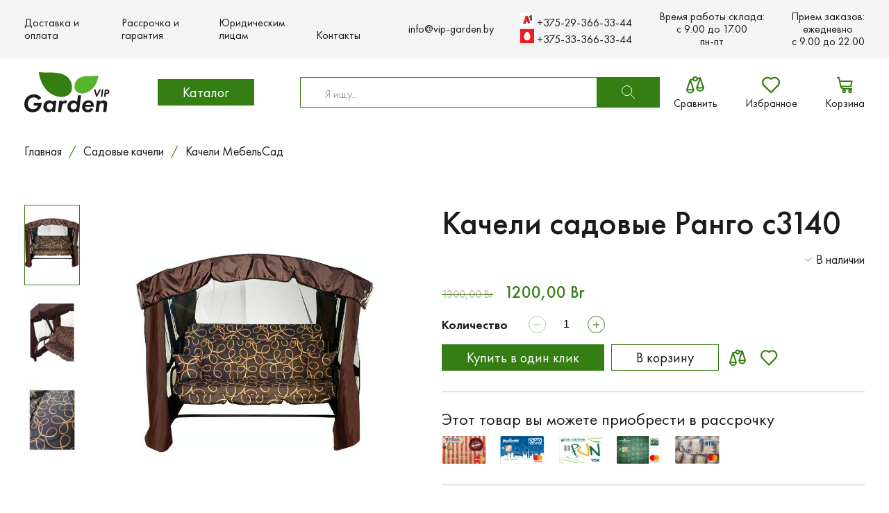

--- FILE ---
content_type: text/html; charset=UTF-8
request_url: https://vip-garden.by/product/kacheli-sadovye-rango-s3140/
body_size: 20807
content:
<!DOCTYPE html><html lang="ru-RU"><head><meta charset="UTF-8"><meta http-equiv="Content-Type" content="text/html; charset=UTF-8" /><meta http-equiv="X-UA-Compatible" content="IE=edge"><meta name="viewport" content="width=device-width,initial-scale=1.0" /><meta name="yandex-verification" content="68c82d8eccb9614b" /><meta name="facebook-domain-verification" content="r9bcjhktafyblke54n2dflcqs9g6vt" /><meta name="google-site-verification" content="btjeOG7u-o-gl_LARReAsERcEjwPTX_AC_lOKA05DKU" /><meta name="google-site-verification" content="DuwWdv3EEwdKOtigOkYMMWc3wX4btZ9MjuvGvejh-Tg" /><meta name='robots' content='index, follow, max-image-preview:large, max-snippet:-1, max-video-preview:-1' />  <script data-cfasync="false" data-pagespeed-no-defer>var gtm4wp_datalayer_name = "gtmDataLayer";
	var gtmDataLayer = gtmDataLayer || [];
	const gtm4wp_use_sku_instead = false;
	const gtm4wp_currency = 'BYN';
	const gtm4wp_product_per_impression = 10;
	const gtm4wp_clear_ecommerce = false;</script> <link media="all" href="https://vip-garden.by/wp-content/cache/autoptimize/css/autoptimize_662cbbc4e844b5f855ddcf9167e44ec4.css" rel="stylesheet"><title>Качели садовые Ранго с3140 - Купить с доставкой по РБ!</title><meta name="description" content="Качели садовые Ранго с3140 ✔️Купить Дешевле аналогов! Гарантия и кассовый чек. Все рассрочки 0% без похода в банк | Возврат и обмен 14 дней | Скидки ☎️" /><link rel="canonical" href="https://vip-garden.by/product/kacheli-sadovye-rango-s3140/" /><meta property="og:locale" content="ru_RU" /><meta property="og:type" content="article" /><meta property="og:title" content="Качели садовые Ранго с3140 - Купить с доставкой по РБ!" /><meta property="og:description" content="Качели садовые Ранго с3140 ✔️Купить Дешевле аналогов! Гарантия и кассовый чек. Все рассрочки 0% без похода в банк | Возврат и обмен 14 дней | Скидки ☎️" /><meta property="og:url" content="https://vip-garden.by/product/kacheli-sadovye-rango-s3140/" /><meta property="og:site_name" content="vip-garden" /><meta property="article:modified_time" content="2025-07-24T20:49:28+00:00" /><meta property="og:image" content="https://vip-garden.by/wp-content/uploads/2022/12/Kacheli-sadovye-Rango-s3140.jpg" /><meta property="og:image:width" content="600" /><meta property="og:image:height" content="800" /><meta property="og:image:type" content="image/jpeg" /><meta name="twitter:card" content="summary_large_image" /><meta name="twitter:label1" content="Примерное время для чтения" /><meta name="twitter:data1" content="2 минуты" /> <script type="application/ld+json" class="yoast-schema-graph">{"@context":"https://schema.org","@graph":[{"@type":"Organization","@id":"https://vip-garden.by/#organization","name":"Vipgarden","url":"https://vip-garden.by/","sameAs":[],"logo":{"@type":"ImageObject","inLanguage":"ru-RU","@id":"https://vip-garden.by/#/schema/logo/image/","url":"https://vip-garden.by/wp-content/uploads/2022/05/logo.svg","contentUrl":"https://vip-garden.by/wp-content/uploads/2022/05/logo.svg","width":123,"height":58,"caption":"Vipgarden"},"image":{"@id":"https://vip-garden.by/#/schema/logo/image/"}},{"@type":"WebSite","@id":"https://vip-garden.by/#website","url":"https://vip-garden.by/","name":"vip-garden","description":"Качественные аксессуары для сада","publisher":{"@id":"https://vip-garden.by/#organization"},"potentialAction":[{"@type":"SearchAction","target":{"@type":"EntryPoint","urlTemplate":"https://vip-garden.by/?s={search_term_string}"},"query-input":"required name=search_term_string"}],"inLanguage":"ru-RU"},{"@type":"ImageObject","inLanguage":"ru-RU","@id":"https://vip-garden.by/product/kacheli-sadovye-rango-s3140/#primaryimage","url":"https://vip-garden.by/wp-content/uploads/2022/12/Kacheli-sadovye-Rango-s3140.jpg","contentUrl":"https://vip-garden.by/wp-content/uploads/2022/12/Kacheli-sadovye-Rango-s3140.jpg","width":600,"height":800,"caption":"Качели садовые Ранго с3140"},{"@type":"WebPage","@id":"https://vip-garden.by/product/kacheli-sadovye-rango-s3140/","url":"https://vip-garden.by/product/kacheli-sadovye-rango-s3140/","name":"Качели садовые Ранго с3140 - Купить с доставкой по РБ!","isPartOf":{"@id":"https://vip-garden.by/#website"},"primaryImageOfPage":{"@id":"https://vip-garden.by/product/kacheli-sadovye-rango-s3140/#primaryimage"},"image":{"@id":"https://vip-garden.by/product/kacheli-sadovye-rango-s3140/#primaryimage"},"thumbnailUrl":"https://vip-garden.by/wp-content/uploads/2022/12/Kacheli-sadovye-Rango-s3140.jpg","datePublished":"2022-12-23T08:34:56+00:00","dateModified":"2025-07-24T20:49:28+00:00","description":"Качели садовые Ранго с3140 ✔️Купить Дешевле аналогов! Гарантия и кассовый чек. Все рассрочки 0% без похода в банк | Возврат и обмен 14 дней | Скидки ☎️","breadcrumb":{"@id":"https://vip-garden.by/product/kacheli-sadovye-rango-s3140/#breadcrumb"},"inLanguage":"ru-RU","potentialAction":[{"@type":"ReadAction","target":["https://vip-garden.by/product/kacheli-sadovye-rango-s3140/"]}]},{"@type":"BreadcrumbList","@id":"https://vip-garden.by/product/kacheli-sadovye-rango-s3140/#breadcrumb","itemListElement":[{"@type":"ListItem","position":1,"name":"Главная страница","item":"https://vip-garden.by/"},{"@type":"ListItem","position":2,"name":"Магазин","item":"https://vip-garden.by/shop/"},{"@type":"ListItem","position":3,"name":"Качели садовые Ранго с3140"}]}]}</script> <style id='global-styles-inline-css' type='text/css'>body{--wp--preset--color--black: #000000;--wp--preset--color--cyan-bluish-gray: #abb8c3;--wp--preset--color--white: #ffffff;--wp--preset--color--pale-pink: #f78da7;--wp--preset--color--vivid-red: #cf2e2e;--wp--preset--color--luminous-vivid-orange: #ff6900;--wp--preset--color--luminous-vivid-amber: #fcb900;--wp--preset--color--light-green-cyan: #7bdcb5;--wp--preset--color--vivid-green-cyan: #00d084;--wp--preset--color--pale-cyan-blue: #8ed1fc;--wp--preset--color--vivid-cyan-blue: #0693e3;--wp--preset--color--vivid-purple: #9b51e0;--wp--preset--gradient--vivid-cyan-blue-to-vivid-purple: linear-gradient(135deg,rgba(6,147,227,1) 0%,rgb(155,81,224) 100%);--wp--preset--gradient--light-green-cyan-to-vivid-green-cyan: linear-gradient(135deg,rgb(122,220,180) 0%,rgb(0,208,130) 100%);--wp--preset--gradient--luminous-vivid-amber-to-luminous-vivid-orange: linear-gradient(135deg,rgba(252,185,0,1) 0%,rgba(255,105,0,1) 100%);--wp--preset--gradient--luminous-vivid-orange-to-vivid-red: linear-gradient(135deg,rgba(255,105,0,1) 0%,rgb(207,46,46) 100%);--wp--preset--gradient--very-light-gray-to-cyan-bluish-gray: linear-gradient(135deg,rgb(238,238,238) 0%,rgb(169,184,195) 100%);--wp--preset--gradient--cool-to-warm-spectrum: linear-gradient(135deg,rgb(74,234,220) 0%,rgb(151,120,209) 20%,rgb(207,42,186) 40%,rgb(238,44,130) 60%,rgb(251,105,98) 80%,rgb(254,248,76) 100%);--wp--preset--gradient--blush-light-purple: linear-gradient(135deg,rgb(255,206,236) 0%,rgb(152,150,240) 100%);--wp--preset--gradient--blush-bordeaux: linear-gradient(135deg,rgb(254,205,165) 0%,rgb(254,45,45) 50%,rgb(107,0,62) 100%);--wp--preset--gradient--luminous-dusk: linear-gradient(135deg,rgb(255,203,112) 0%,rgb(199,81,192) 50%,rgb(65,88,208) 100%);--wp--preset--gradient--pale-ocean: linear-gradient(135deg,rgb(255,245,203) 0%,rgb(182,227,212) 50%,rgb(51,167,181) 100%);--wp--preset--gradient--electric-grass: linear-gradient(135deg,rgb(202,248,128) 0%,rgb(113,206,126) 100%);--wp--preset--gradient--midnight: linear-gradient(135deg,rgb(2,3,129) 0%,rgb(40,116,252) 100%);--wp--preset--duotone--dark-grayscale: url('#wp-duotone-dark-grayscale');--wp--preset--duotone--grayscale: url('#wp-duotone-grayscale');--wp--preset--duotone--purple-yellow: url('#wp-duotone-purple-yellow');--wp--preset--duotone--blue-red: url('#wp-duotone-blue-red');--wp--preset--duotone--midnight: url('#wp-duotone-midnight');--wp--preset--duotone--magenta-yellow: url('#wp-duotone-magenta-yellow');--wp--preset--duotone--purple-green: url('#wp-duotone-purple-green');--wp--preset--duotone--blue-orange: url('#wp-duotone-blue-orange');--wp--preset--font-size--small: 13px;--wp--preset--font-size--medium: 20px;--wp--preset--font-size--large: 36px;--wp--preset--font-size--x-large: 42px;}.has-black-color{color: var(--wp--preset--color--black) !important;}.has-cyan-bluish-gray-color{color: var(--wp--preset--color--cyan-bluish-gray) !important;}.has-white-color{color: var(--wp--preset--color--white) !important;}.has-pale-pink-color{color: var(--wp--preset--color--pale-pink) !important;}.has-vivid-red-color{color: var(--wp--preset--color--vivid-red) !important;}.has-luminous-vivid-orange-color{color: var(--wp--preset--color--luminous-vivid-orange) !important;}.has-luminous-vivid-amber-color{color: var(--wp--preset--color--luminous-vivid-amber) !important;}.has-light-green-cyan-color{color: var(--wp--preset--color--light-green-cyan) !important;}.has-vivid-green-cyan-color{color: var(--wp--preset--color--vivid-green-cyan) !important;}.has-pale-cyan-blue-color{color: var(--wp--preset--color--pale-cyan-blue) !important;}.has-vivid-cyan-blue-color{color: var(--wp--preset--color--vivid-cyan-blue) !important;}.has-vivid-purple-color{color: var(--wp--preset--color--vivid-purple) !important;}.has-black-background-color{background-color: var(--wp--preset--color--black) !important;}.has-cyan-bluish-gray-background-color{background-color: var(--wp--preset--color--cyan-bluish-gray) !important;}.has-white-background-color{background-color: var(--wp--preset--color--white) !important;}.has-pale-pink-background-color{background-color: var(--wp--preset--color--pale-pink) !important;}.has-vivid-red-background-color{background-color: var(--wp--preset--color--vivid-red) !important;}.has-luminous-vivid-orange-background-color{background-color: var(--wp--preset--color--luminous-vivid-orange) !important;}.has-luminous-vivid-amber-background-color{background-color: var(--wp--preset--color--luminous-vivid-amber) !important;}.has-light-green-cyan-background-color{background-color: var(--wp--preset--color--light-green-cyan) !important;}.has-vivid-green-cyan-background-color{background-color: var(--wp--preset--color--vivid-green-cyan) !important;}.has-pale-cyan-blue-background-color{background-color: var(--wp--preset--color--pale-cyan-blue) !important;}.has-vivid-cyan-blue-background-color{background-color: var(--wp--preset--color--vivid-cyan-blue) !important;}.has-vivid-purple-background-color{background-color: var(--wp--preset--color--vivid-purple) !important;}.has-black-border-color{border-color: var(--wp--preset--color--black) !important;}.has-cyan-bluish-gray-border-color{border-color: var(--wp--preset--color--cyan-bluish-gray) !important;}.has-white-border-color{border-color: var(--wp--preset--color--white) !important;}.has-pale-pink-border-color{border-color: var(--wp--preset--color--pale-pink) !important;}.has-vivid-red-border-color{border-color: var(--wp--preset--color--vivid-red) !important;}.has-luminous-vivid-orange-border-color{border-color: var(--wp--preset--color--luminous-vivid-orange) !important;}.has-luminous-vivid-amber-border-color{border-color: var(--wp--preset--color--luminous-vivid-amber) !important;}.has-light-green-cyan-border-color{border-color: var(--wp--preset--color--light-green-cyan) !important;}.has-vivid-green-cyan-border-color{border-color: var(--wp--preset--color--vivid-green-cyan) !important;}.has-pale-cyan-blue-border-color{border-color: var(--wp--preset--color--pale-cyan-blue) !important;}.has-vivid-cyan-blue-border-color{border-color: var(--wp--preset--color--vivid-cyan-blue) !important;}.has-vivid-purple-border-color{border-color: var(--wp--preset--color--vivid-purple) !important;}.has-vivid-cyan-blue-to-vivid-purple-gradient-background{background: var(--wp--preset--gradient--vivid-cyan-blue-to-vivid-purple) !important;}.has-light-green-cyan-to-vivid-green-cyan-gradient-background{background: var(--wp--preset--gradient--light-green-cyan-to-vivid-green-cyan) !important;}.has-luminous-vivid-amber-to-luminous-vivid-orange-gradient-background{background: var(--wp--preset--gradient--luminous-vivid-amber-to-luminous-vivid-orange) !important;}.has-luminous-vivid-orange-to-vivid-red-gradient-background{background: var(--wp--preset--gradient--luminous-vivid-orange-to-vivid-red) !important;}.has-very-light-gray-to-cyan-bluish-gray-gradient-background{background: var(--wp--preset--gradient--very-light-gray-to-cyan-bluish-gray) !important;}.has-cool-to-warm-spectrum-gradient-background{background: var(--wp--preset--gradient--cool-to-warm-spectrum) !important;}.has-blush-light-purple-gradient-background{background: var(--wp--preset--gradient--blush-light-purple) !important;}.has-blush-bordeaux-gradient-background{background: var(--wp--preset--gradient--blush-bordeaux) !important;}.has-luminous-dusk-gradient-background{background: var(--wp--preset--gradient--luminous-dusk) !important;}.has-pale-ocean-gradient-background{background: var(--wp--preset--gradient--pale-ocean) !important;}.has-electric-grass-gradient-background{background: var(--wp--preset--gradient--electric-grass) !important;}.has-midnight-gradient-background{background: var(--wp--preset--gradient--midnight) !important;}.has-small-font-size{font-size: var(--wp--preset--font-size--small) !important;}.has-medium-font-size{font-size: var(--wp--preset--font-size--medium) !important;}.has-large-font-size{font-size: var(--wp--preset--font-size--large) !important;}.has-x-large-font-size{font-size: var(--wp--preset--font-size--x-large) !important;}</style><style id='woocommerce-inline-inline-css' type='text/css'>.woocommerce form .form-row .required { visibility: visible; }</style> <script type='text/javascript' id='wp-yandex-metrika_YmEc-js-after'>window.tmpwpym={datalayername:'gtmDataLayer',counters:JSON.parse('[{"number":"95831176","webvisor":"1"},{"number":"96209884","webvisor":"1"}]'),targets:JSON.parse('[]')};</script> <link rel="https://api.w.org/" href="https://vip-garden.by/wp-json/" /><link rel="alternate" type="application/json" href="https://vip-garden.by/wp-json/wp/v2/product/14974" /><link rel="EditURI" type="application/rsd+xml" title="RSD" href="https://vip-garden.by/xmlrpc.php?rsd" /><link rel="wlwmanifest" type="application/wlwmanifest+xml" href="https://vip-garden.by/wp-includes/wlwmanifest.xml" /><meta name="generator" content="WordPress 6.0.1" /><meta name="generator" content="WooCommerce 6.7.0" /><link rel='shortlink' href='https://vip-garden.by/?p=14974' /><link rel="alternate" type="application/json+oembed" href="https://vip-garden.by/wp-json/oembed/1.0/embed?url=https%3A%2F%2Fvip-garden.by%2Fproduct%2Fkacheli-sadovye-rango-s3140%2F" /><link rel="alternate" type="text/xml+oembed" href="https://vip-garden.by/wp-json/oembed/1.0/embed?url=https%3A%2F%2Fvip-garden.by%2Fproduct%2Fkacheli-sadovye-rango-s3140%2F&#038;format=xml" /><meta name="verification" content="f612c7d25f5690ad41496fcfdbf8d1" />  <script data-cfasync="false" data-pagespeed-no-defer type="text/javascript">var dataLayer_content = {"pagePostType":"product","pagePostType2":"single-product","pagePostAuthor":"root","customerTotalOrders":0,"customerTotalOrderValue":0,"customerFirstName":"","customerLastName":"","customerBillingFirstName":"","customerBillingLastName":"","customerBillingCompany":"","customerBillingAddress1":"","customerBillingAddress2":"","customerBillingCity":"","customerBillingState":"","customerBillingPostcode":"","customerBillingCountry":"","customerBillingEmail":"","customerBillingEmailHash":"","customerBillingPhone":"","customerShippingFirstName":"","customerShippingLastName":"","customerShippingCompany":"","customerShippingAddress1":"","customerShippingAddress2":"","customerShippingCity":"","customerShippingState":"","customerShippingPostcode":"","customerShippingCountry":"","cartContent":{"totals":{"applied_coupons":[],"discount_total":0,"subtotal":0,"total":0},"items":[]},"productRatingCounts":[],"productAverageRating":0,"productReviewCount":0,"productType":"simple","productIsVariable":0};
	gtmDataLayer.push( dataLayer_content );</script> <script data-cfasync="false">(function(w,d,s,l,i){w[l]=w[l]||[];w[l].push({'gtm.start':
new Date().getTime(),event:'gtm.js'});var f=d.getElementsByTagName(s)[0],
j=d.createElement(s),dl=l!='dataLayer'?'&l='+l:'';j.async=true;j.src=
'//www.googletagmanager.com/gtm.js?id='+i+dl;f.parentNode.insertBefore(j,f);
})(window,document,'script','gtmDataLayer','GTM-T2DGQXVL');</script>  <script>window.backDates = JSON.parse('{"ajaxUrl":"https://vip-garden.by/wp-admin/admin-ajax.php","messages":{"validate":{"required":"\u0417\u0430\u043f\u043e\u043b\u043d\u0438\u0442\u0435 \u043f\u043e\u043b\u0435","email":"\u041e\u0448\u0438\u0431\u043a\u0430: \u041d\u0435\u043a\u043e\u0440\u0440\u0435\u043a\u0442\u043d\u044b\u0439 \u0444\u043e\u0440\u043c\u0430\u0442 \u043f\u043e\u0447\u0442\u044b","checkFields":"\u041f\u0440\u043e\u0432\u0435\u0440\u044c\u0442\u0435 \u0432\u0432\u0435\u0434\u0435\u043d\u043d\u044b\u0435 \u0412\u0430\u043c\u0438 \u0434\u0430\u043d\u043d\u044b\u0435","compare":"\u0417\u043d\u0430\u0447\u0435\u043d\u0438\u044f \u043d\u0435 \u0441\u043e\u0432\u043f\u0430\u0434\u0430\u044e\u0442","emailExists":"\u041f\u043e\u043b\u044c\u0437\u043e\u0432\u0430\u0442\u0435\u043b\u044c \u0441 \u0442\u0430\u043a\u0438\u043c e-mail \u0441\u0443\u0449\u0435\u0441\u0442\u0432\u0443\u0435\u0442","minLength":"\u041c\u0438\u043d\u0438\u043c\u0430\u043b\u044c\u043d\u043e\u0435 \u043a\u043e\u043b-\u0432\u043e \u0441\u0438\u043c\u0432\u043e\u043b\u043e\u0432: $1","maxLength":"\u041c\u0430\u043a\u0441\u0438\u043c\u0430\u043b\u044c\u043d\u043e\u0435 \u043a\u043e\u043b-\u0432\u043e \u0441\u0438\u043c\u0432\u043e\u043b\u043e\u0432: $1","wrongPass":"\u041d\u0435 \u0432\u0435\u0440\u043d\u044b\u0439 \u043f\u0430\u0440\u043e\u043b\u044c","maxSize":"\u041c\u0430\u043a\u0441\u0438\u043c\u0430\u043b\u044c\u043d\u044b\u0439 \u0440\u0430\u0437\u043c\u0435\u0440 \u0444\u0430\u0439\u043b\u0430: $1 MB","isImage":"\u041c\u043e\u0436\u043d\u043e \u0437\u0430\u0433\u0440\u0443\u0436\u0430\u0442\u044c \u0442\u043e\u043b\u044c\u043a\u043e \u0438\u0437\u043e\u0431\u0440\u0430\u0436\u0435\u043d\u0438\u044f","fileExtensions":"\u0414\u043e\u043f\u0443\u0441\u0442\u0438\u043c\u044b\u0435 \u0440\u0430\u0437\u0440\u0435\u0448\u0435\u043d\u0438\u044f \u0444\u0430\u043b\u043e\u0432: $1","typeFloat":"\u041d\u0435 \u043a\u043e\u0440\u0440\u0435\u043a\u0442\u043d\u044b\u0439 \u0444\u043e\u0440\u043c\u0430\u0442","onlyEnCharset":"\u041c\u043e\u0436\u043d\u043e \u0438\u0441\u043f\u043e\u043b\u044c\u0437\u043e\u0432\u0430\u0442\u044c \u0431\u0443\u043a\u0432\u044b \u043b\u0430\u0442\u0438\u043d\u0441\u043a\u043e\u0433\u043e \u0430\u043b\u0444\u0430\u0432\u0438\u0442\u0430 \u0438 \u0446\u0438\u0444\u0440\u044b"},"serverError":"\u041f\u0440\u043e\u0438\u0437\u043e\u0448\u043b\u0430 \u0441\u0435\u0440\u0432\u0435\u0440\u043d\u0430\u044f \u043e\u0448\u0438\u0431\u043a\u0430. \u041f\u043e\u0436\u0430\u043b\u0443\u0439\u0441\u0442\u0430, \u043e\u0431\u0440\u0430\u0442\u0438\u0442\u0435\u0441\u044c \u0432 \u0441\u043b\u0443\u0436\u0431\u0443 \u043f\u043e\u0434\u0434\u0435\u0440\u0436\u043a\u0438.","successComment":"\u0412\u0430\u0448 \u043a\u043e\u043c\u043c\u0435\u043d\u0442\u0430\u0440\u0438\u0439 \u0443\u0441\u043f\u0435\u0448\u043d\u043e \u043e\u0442\u043f\u0440\u0430\u0432\u043b\u0435\u043d \u043d\u0430 \u043c\u043e\u0434\u0435\u0440\u0430\u0446\u0438\u044e","emailExists":"\u041f\u043e\u043b\u044c\u0437\u043e\u0432\u0430\u0442\u0435\u043b\u044c \u0441 \u0442\u0430\u043a\u0438\u043c email \u0441\u0443\u0449\u0435\u0441\u0442\u0432\u0443\u0435\u0442","userEmailNotExists":"\u041f\u043e\u043b\u044c\u0437\u043e\u0432\u0430\u0442\u0435\u043b\u044c \u0441 \u0442\u0430\u043a\u0438\u043c e-mail \u043d\u0435 \u0441\u0443\u0449\u0435\u0441\u0442\u0432\u0443\u0435\u0442","loginExists":"\u041f\u043e\u043b\u044c\u0437\u043e\u0432\u0430\u0442\u0435\u043b\u044c \u0441 \u0442\u0430\u043a\u0438\u043c \u043b\u043e\u0433\u0438\u043d\u043e\u043c \u0441\u0443\u0449\u0435\u0441\u0442\u0432\u0443\u0435\u0442","successProfileUpdate":"\u0414\u0430\u043d\u043d\u044b\u0435 \u0443\u0441\u043f\u0435\u0448\u043d\u043e \u043e\u0431\u043d\u043e\u0432\u043b\u0435\u043d\u044b","wrongPassword":"\u041d\u0435 \u0432\u0435\u0440\u043d\u044b\u0439 \u043f\u0430\u0440\u043e\u043b\u044c","successRegister":"\u0420\u0435\u0433\u0438\u0441\u0442\u0440\u0430\u0446\u0438\u044f \u043f\u0440\u043e\u0448\u043b\u0430 \u0443\u0441\u043f\u0435\u0448\u043d\u043e. \u041f\u0440\u043e\u0432\u0435\u0440\u044c\u0442\u0435 \u0412\u0430\u0448\u0443 \u043f\u043e\u0447\u0442\u0443 \u0434\u043b\u044f \u0430\u043a\u0442\u0438\u0432\u0430\u0446\u0438\u0438 \u0430\u043a\u043a\u0430\u0443\u043d\u0442\u0430.","successRecoveryEmail":"\u0418\u043d\u0441\u0442\u0440\u0443\u043a\u0446\u0438\u0438 \u043f\u043e \u0432\u043e\u0441\u0441\u0442\u0430\u043d\u043e\u0432\u043b\u0435\u043d\u0438\u044e \u043f\u0430\u0440\u043e\u043b\u044f \u0431\u044b\u043b\u0438 \u043e\u0442\u043f\u0440\u0430\u0432\u043b\u0435\u043d\u044b \u043d\u0430 \u0412\u0430\u0448 email.","successSendAdmin":"\u0412\u0430\u0448\u0435 \u0441\u043e\u043e\u0431\u0449\u0435\u043d\u0438\u0435 \u0443\u0441\u043f\u0435\u0448\u043d\u043e \u043e\u0442\u043f\u0440\u0430\u0432\u043b\u0435\u043d\u043e","onlyEnCharsetLogin":"\u041b\u043e\u0433\u0438\u043d \u043c\u043e\u0436\u0435\u0442 \u0441\u043e\u0441\u0442\u043e\u044f\u0442\u044c \u0438\u0437 \u0431\u0443\u043a\u0432 \u043b\u0430\u0442\u0438\u043d\u0441\u043a\u043e\u0433\u043e \u0430\u043b\u0444\u0430\u0432\u0438\u0442\u0430 \u0438 \u0446\u0438\u0444\u0440.","incorrectFields":"\u041d\u0435 \u0432\u0441\u0435 \u043f\u043e\u043b\u044f \u0437\u0430\u043f\u043e\u043b\u043d\u0435\u043d\u044b \u043a\u043e\u0440\u0440\u0435\u043a\u0442\u043d\u043e","successSubmit":"\u0412\u0430\u0448\u0430 \u0437\u0430\u044f\u0432\u043a\u0430 \u0443\u0441\u043f\u0435\u0448\u043d\u043e \u043e\u0442\u043f\u0440\u0430\u0432\u043b\u0435\u043d\u0430"},"validateMess":{"required":"\u0417\u0430\u043f\u043e\u043b\u043d\u0438\u0442\u0435 \u043f\u043e\u043b\u0435","email":"\u041e\u0448\u0438\u0431\u043a\u0430: \u041d\u0435\u043a\u043e\u0440\u0440\u0435\u043a\u0442\u043d\u044b\u0439 \u0444\u043e\u0440\u043c\u0430\u0442 \u043f\u043e\u0447\u0442\u044b","checkFields":"\u041f\u0440\u043e\u0432\u0435\u0440\u044c\u0442\u0435 \u0432\u0432\u0435\u0434\u0435\u043d\u043d\u044b\u0435 \u0412\u0430\u043c\u0438 \u0434\u0430\u043d\u043d\u044b\u0435","compare":"\u0417\u043d\u0430\u0447\u0435\u043d\u0438\u044f \u043d\u0435 \u0441\u043e\u0432\u043f\u0430\u0434\u0430\u044e\u0442","emailExists":"\u041f\u043e\u043b\u044c\u0437\u043e\u0432\u0430\u0442\u0435\u043b\u044c \u0441 \u0442\u0430\u043a\u0438\u043c e-mail \u0441\u0443\u0449\u0435\u0441\u0442\u0432\u0443\u0435\u0442","minLength":"\u041c\u0438\u043d\u0438\u043c\u0430\u043b\u044c\u043d\u043e\u0435 \u043a\u043e\u043b-\u0432\u043e \u0441\u0438\u043c\u0432\u043e\u043b\u043e\u0432: $1","maxLength":"\u041c\u0430\u043a\u0441\u0438\u043c\u0430\u043b\u044c\u043d\u043e\u0435 \u043a\u043e\u043b-\u0432\u043e \u0441\u0438\u043c\u0432\u043e\u043b\u043e\u0432: $1","wrongPass":"\u041d\u0435 \u0432\u0435\u0440\u043d\u044b\u0439 \u043f\u0430\u0440\u043e\u043b\u044c","maxSize":"\u041c\u0430\u043a\u0441\u0438\u043c\u0430\u043b\u044c\u043d\u044b\u0439 \u0440\u0430\u0437\u043c\u0435\u0440 \u0444\u0430\u0439\u043b\u0430: $1 MB","isImage":"\u041c\u043e\u0436\u043d\u043e \u0437\u0430\u0433\u0440\u0443\u0436\u0430\u0442\u044c \u0442\u043e\u043b\u044c\u043a\u043e \u0438\u0437\u043e\u0431\u0440\u0430\u0436\u0435\u043d\u0438\u044f","fileExtensions":"\u0414\u043e\u043f\u0443\u0441\u0442\u0438\u043c\u044b\u0435 \u0440\u0430\u0437\u0440\u0435\u0448\u0435\u043d\u0438\u044f \u0444\u0430\u043b\u043e\u0432: $1","typeFloat":"\u041d\u0435 \u043a\u043e\u0440\u0440\u0435\u043a\u0442\u043d\u044b\u0439 \u0444\u043e\u0440\u043c\u0430\u0442","onlyEnCharset":"\u041c\u043e\u0436\u043d\u043e \u0438\u0441\u043f\u043e\u043b\u044c\u0437\u043e\u0432\u0430\u0442\u044c \u0431\u0443\u043a\u0432\u044b \u043b\u0430\u0442\u0438\u043d\u0441\u043a\u043e\u0433\u043e \u0430\u043b\u0444\u0430\u0432\u0438\u0442\u0430 \u0438 \u0446\u0438\u0444\u0440\u044b"},"captchaKey":"6Lf5R4seAAAAAMqN0_kZpHQNxAj-GgTgH97W-yl1","checkoutUrl":"/checkout/","cartUrl":"/cart/"}');</script> <noscript><style>.woocommerce-product-gallery{ opacity: 1 !important; }</style></noscript>  <script type="text/javascript">(function (m, e, t, r, i, k, a) {
                m[i] = m[i] || function () {
                    (m[i].a = m[i].a || []).push(arguments)
                };
                m[i].l = 1 * new Date();
                k = e.createElement(t), a = e.getElementsByTagName(t)[0], k.async = 1, k.src = r, a.parentNode.insertBefore(k, a)
            })

            (window, document, "script", "https://mc.yandex.ru/metrika/tag.js", "ym");

            ym("95831176", "init", {
                clickmap: true,
                trackLinks: true,
                accurateTrackBounce: true,
                webvisor: true,
                ecommerce: "gtmDataLayer",
                params: {
                    __ym: {
                        "ymCmsPlugin": {
                            "cms": "wordpress",
                            "cmsVersion":"6.0",
                            "pluginVersion": "1.2.1",
                            "ymCmsRip": "1300800282"
                        }
                    }
                }
            });</script> 
  <script type="text/javascript">(function (m, e, t, r, i, k, a) {
                m[i] = m[i] || function () {
                    (m[i].a = m[i].a || []).push(arguments)
                };
                m[i].l = 1 * new Date();
                k = e.createElement(t), a = e.getElementsByTagName(t)[0], k.async = 1, k.src = r, a.parentNode.insertBefore(k, a)
            })

            (window, document, "script", "https://mc.yandex.ru/metrika/tag.js", "ym");

            ym("96209884", "init", {
                clickmap: true,
                trackLinks: true,
                accurateTrackBounce: true,
                webvisor: true,
                ecommerce: "gtmDataLayer",
                params: {
                    __ym: {
                        "ymCmsPlugin": {
                            "cms": "wordpress",
                            "cmsVersion":"6.0",
                            "pluginVersion": "1.2.1",
                            "ymCmsRip": "1300800282"
                        }
                    }
                }
            });</script> <link rel="icon" href="https://vip-garden.by/wp-content/uploads/2024/01/logo-Dzen.svg" sizes="32x32" /><link rel="icon" href="https://vip-garden.by/wp-content/uploads/2024/01/logo-Dzen.svg" sizes="192x192" /><link rel="apple-touch-icon" href="https://vip-garden.by/wp-content/uploads/2024/01/logo-Dzen.svg" /><meta name="msapplication-TileImage" content="https://vip-garden.by/wp-content/uploads/2024/01/logo-Dzen.svg" /></head><body class="product-template-default single single-product postid-14974 theme-vip-garden woocommerce woocommerce-page woocommerce-no-js"><div class="site-wrap"><header class="header"><nav class="nav"><div class="container"><ul id="menu-verhnee-menyu" class="nav-menu"><li id="menu-item-36" class="menu-item menu-item-type-post_type menu-item-object-page menu-item-36"><a href="https://vip-garden.by/dostavka-i-oplata/">Доставка и оплата</a></li><li id="menu-item-37" class="menu-item menu-item-type-post_type menu-item-object-page menu-item-37"><a href="https://vip-garden.by/rassrochka-i-garantiya/">Рассрочка и гарантия</a></li><li id="menu-item-40" class="menu-item menu-item-type-post_type menu-item-object-page menu-item-40"><a href="https://vip-garden.by/korporativnym-klientam/">Юридическим лицам</a></li><li id="menu-item-41" class="menu-item menu-item-type-post_type menu-item-object-page menu-item-41"><a href="https://vip-garden.by/contacts/">Контакты</a></li></ul><div class="nav-contacts"> <a href="mailto:info@vip-garden.by" class="mail">info@vip-garden.by</a><div style="display: flex; flex-direction: column; text-align: center;"><div> <a onclick="location.href='tel:+375293663344'" style="white-space: nowrap;"><div class="icon-image" style="display: inline-block;"> <noscript><img style="width: auto; display: inline-block;" src="https://vip-garden.by/wp-content/themes/vip-garden/img/a1-20x20.jpeg" alt="+375293663344" /></noscript><img class="lazyload" style="width: auto; display: inline-block;" src='data:image/svg+xml,%3Csvg%20xmlns=%22http://www.w3.org/2000/svg%22%20viewBox=%220%200%20210%20140%22%3E%3C/svg%3E' data-src="https://vip-garden.by/wp-content/themes/vip-garden/img/a1-20x20.jpeg" alt="+375293663344" /></div> +375-29-366-33-44 </a></div><div> <a onclick="location.href='tel:+375333663344'" style="white-space: nowrap;"><div class="icon-image" style="display: inline-block;"><noscript><img style="width: auto;" src="https://vip-garden.by/wp-content/themes/vip-garden/img/mts-20x20.png" alt="+375333663344" /></noscript><img class="lazyload" style="width: auto;" src='data:image/svg+xml,%3Csvg%20xmlns=%22http://www.w3.org/2000/svg%22%20viewBox=%220%200%20210%20140%22%3E%3C/svg%3E' data-src="https://vip-garden.by/wp-content/themes/vip-garden/img/mts-20x20.png" alt="+375333663344" /></div> +375-33-366-33-44 </a></div></div><div style="display: flex; flex-direction: column; text-align: center;"><div> Время работы склада:</div><div> с 9.00 до 17.00 </br>пн-пт</div></div><div _class="containerd" style="display: flex; flex-direction: column; text-align: center;"><div> Прием заказов:</div><div> ежедневно </br> с 9.00 до 22.00</div></div></div></div></nav><div class="show-on-mob mob-top-wrap" style="font-size: 15px;"><div class="container" style="align-items: center;"> <a href="#" class="hamb js-hamb-btn"> <noscript><img src='/wp-content/themes/vip-garden/img/svg/burger-icon.svg' class='svg-img' alt='svg image'></noscript><img src='data:image/svg+xml,%3Csvg%20xmlns=%22http://www.w3.org/2000/svg%22%20viewBox=%220%200%20210%20140%22%3E%3C/svg%3E' data-src='/wp-content/themes/vip-garden/img/svg/burger-icon.svg' class='lazyload svg-img' alt='svg image'> </a> <a href="/" class="logo"> <noscript><img src='/wp-content/themes/vip-garden/img/svg/logo.svg' class='svg-img' alt='svg image'></noscript><img src='data:image/svg+xml,%3Csvg%20xmlns=%22http://www.w3.org/2000/svg%22%20viewBox=%220%200%20210%20140%22%3E%3C/svg%3E' data-src='/wp-content/themes/vip-garden/img/svg/logo.svg' class='lazyload svg-img' alt='svg image'> </a><div><div> <a onclick="location.href='tel:+375293663344'" style="white-space: nowrap;"><div class="icon-image" style="display: inline-block;"> <noscript><img style="width: auto; display: inline-block;" src="https://vip-garden.by/wp-content/themes/vip-garden/img/a1-20x20.jpeg" alt="+375293663344" /></noscript><img class="lazyload" style="width: auto; display: inline-block;" src='data:image/svg+xml,%3Csvg%20xmlns=%22http://www.w3.org/2000/svg%22%20viewBox=%220%200%20210%20140%22%3E%3C/svg%3E' data-src="https://vip-garden.by/wp-content/themes/vip-garden/img/a1-20x20.jpeg" alt="+375293663344" /></div> +375-29-366-33-44 </a></div><div> <a onclick="location.href='tel:+375333663344'" style="white-space: nowrap;"><div class="icon-image" style="display: inline-block;"><noscript><img style="width: auto;" src="https://vip-garden.by/wp-content/themes/vip-garden/img/mts-20x20.png" alt="+375333663344" /></noscript><img class="lazyload" style="width: auto;" src='data:image/svg+xml,%3Csvg%20xmlns=%22http://www.w3.org/2000/svg%22%20viewBox=%220%200%20210%20140%22%3E%3C/svg%3E' data-src="https://vip-garden.by/wp-content/themes/vip-garden/img/mts-20x20.png" alt="+375333663344" /></div> +375-33-366-33-44 </a></div><div> <a onclick="location.href='malito:info@vip-garden.by'"><div class="icon-image"><i class="fa fa-envelope-o"></i></div> info@vip-garden.by </a></div></div></div><div class="container" _style="align-items: center;" style="display: flex; margin-top: 10px;"><div style="display: flex; flex-direction: column; text-align: center;"><div> Время работы:</div><div> с 9.00 до 17.00 пн-пт</div></div><div style="display: flex; flex-direction: column; text-align: center;"><div> Прием заказов:</div><div> ежедневно с 9.00 до 22.00</div></div></div></div><div class="mob-menu-overlay js-mob-menu"><div class="mob-menu"><div class="mob-menu-header"><div class="mob-menu-block mob-menu-header"><div class="row"> <a href="/" class="logo"> <noscript><img src='/wp-content/themes/vip-garden/img/svg/logo.svg' class='svg-img' alt='svg image'></noscript><img src='data:image/svg+xml,%3Csvg%20xmlns=%22http://www.w3.org/2000/svg%22%20viewBox=%220%200%20210%20140%22%3E%3C/svg%3E' data-src='/wp-content/themes/vip-garden/img/svg/logo.svg' class='lazyload svg-img' alt='svg image'> </a> <a href="#" class="js-hamb-btn close-icon"> <svg data-name="close-icon" width="12" height="12" viewBox="0 0 12 12" fill="none" xmlns="http://www.w3.org/2000/svg"> <path d="M1 1L11 11" stroke="#D62525" stroke-linecap="round"/> <path d="M1 11L11 1" stroke="#D62525" stroke-linecap="round"/> </svg> </a></div></div></div><div class="mob-menu-body"><div class="mob-menu-block"><ul class="mob-menu-menu"><li class="menu-item"> <a href="#" class="menu-link js-hamb-catalog-btn"> <noscript><img src='/wp-content/themes/vip-garden/img/svg/catalog-icon.svg' class='svg-img' alt='svg image'></noscript><img src='data:image/svg+xml,%3Csvg%20xmlns=%22http://www.w3.org/2000/svg%22%20viewBox=%220%200%20210%20140%22%3E%3C/svg%3E' data-src='/wp-content/themes/vip-garden/img/svg/catalog-icon.svg' class='lazyload svg-img' alt='svg image'> Каталог </a></li><li class="menu-item"> <a href="#" class="menu-link js-open-cart loading-btn"> <span class="ico"> <noscript><img src='/wp-content/themes/vip-garden/img/svg/cart-icon.svg' class='svg-img' alt='svg image'></noscript><img src='data:image/svg+xml,%3Csvg%20xmlns=%22http://www.w3.org/2000/svg%22%20viewBox=%220%200%20210%20140%22%3E%3C/svg%3E' data-src='/wp-content/themes/vip-garden/img/svg/cart-icon.svg' class='lazyload svg-img' alt='svg image'> </span> <span class="text"> Корзина </span> </a></li><li class="menu-item"> <a href="#" class="menu-link js-open-favorite loading-btn"> <noscript><img src='/wp-content/themes/vip-garden/img/svg/favorites-icon.svg' class='svg-img' alt='svg image'></noscript><img src='data:image/svg+xml,%3Csvg%20xmlns=%22http://www.w3.org/2000/svg%22%20viewBox=%220%200%20210%20140%22%3E%3C/svg%3E' data-src='/wp-content/themes/vip-garden/img/svg/favorites-icon.svg' class='lazyload svg-img' alt='svg image'> Избранное </a></li><li class="menu-item"> <a href="#" class="menu-link"> <noscript><img src='/wp-content/themes/vip-garden/img/svg/compare-icon.svg' class='svg-img' alt='svg image'></noscript><img src='data:image/svg+xml,%3Csvg%20xmlns=%22http://www.w3.org/2000/svg%22%20viewBox=%220%200%20210%20140%22%3E%3C/svg%3E' data-src='/wp-content/themes/vip-garden/img/svg/compare-icon.svg' class='lazyload svg-img' alt='svg image'> Сравнить </a></li></ul></div><div class="mob-menu-block mob-menu-contacts"> <a href="mailto:info@vip-garden.by" class="contacts-link mail-link"> <noscript><img src='/wp-content/themes/vip-garden/img/svg/mail-icon.svg' class='svg-img' alt='svg image'></noscript><img src='data:image/svg+xml,%3Csvg%20xmlns=%22http://www.w3.org/2000/svg%22%20viewBox=%220%200%20210%20140%22%3E%3C/svg%3E' data-src='/wp-content/themes/vip-garden/img/svg/mail-icon.svg' class='lazyload svg-img' alt='svg image'> info@vip-garden.by </a><div class="tel-wrap"> <a href="tel:+375293663344" class="contacts-link"> <noscript><img src='/wp-content/themes/vip-garden/img/svg/tel-icon.svg' class='svg-img' alt='svg image'></noscript><img src='data:image/svg+xml,%3Csvg%20xmlns=%22http://www.w3.org/2000/svg%22%20viewBox=%220%200%20210%20140%22%3E%3C/svg%3E' data-src='/wp-content/themes/vip-garden/img/svg/tel-icon.svg' class='lazyload svg-img' alt='svg image'>+375-29-366-33-44 </a> <a href="tel:+375333663344" class="contacts-link"> +375-33-366-33-44 </a></div></div><div class="mob-menu-block"><ul id="menu-verhnee-menyu-1" class="mob-menu-menu"><li class="menu-item menu-item-type-post_type menu-item-object-page menu-item-36"><a href="https://vip-garden.by/dostavka-i-oplata/">Доставка и оплата</a></li><li class="menu-item menu-item-type-post_type menu-item-object-page menu-item-37"><a href="https://vip-garden.by/rassrochka-i-garantiya/">Рассрочка и гарантия</a></li><li class="menu-item menu-item-type-post_type menu-item-object-page menu-item-40"><a href="https://vip-garden.by/korporativnym-klientam/">Юридическим лицам</a></li><li class="menu-item menu-item-type-post_type menu-item-object-page menu-item-41"><a href="https://vip-garden.by/contacts/">Контакты</a></li></ul></div></div></div></div><div class="fixed-header-replace js-fixed-header"></div><div class="header-bottom"><div class="container"> <a href="/" class="logo"> <img src="https://vip-garden.by/wp-content/themes/vip-garden/img/svg/logo.svg" class="not-lazyload" alt="logo"> </a> <a href="#" class="toggle-search-btn js-toggle-search-btn"> <span class="open"> <noscript><img src='/wp-content/themes/vip-garden/img/svg/magnifer.svg' class='svg-img' alt='svg image'></noscript><img src='data:image/svg+xml,%3Csvg%20xmlns=%22http://www.w3.org/2000/svg%22%20viewBox=%220%200%20210%20140%22%3E%3C/svg%3E' data-src='/wp-content/themes/vip-garden/img/svg/magnifer.svg' class='lazyload svg-img' alt='svg image'> </span> <span class="close"> <svg data-name="close-icon" width="12" height="12" viewBox="0 0 12 12" fill="none" xmlns="http://www.w3.org/2000/svg"> <path d="M1 1L11 11" stroke="#D62525" stroke-linecap="round"/> <path d="M1 11L11 1" stroke="#D62525" stroke-linecap="round"/> </svg> </span> </a><div class="catalog-btn js-catalog-btn"> <a href="#" class="btn green-btn js-catalog-link"> Каталог </a><div class="mob-catalog-menu-wrap"><div class="wrapper"><div class="menu-wrap-header"> <span class="text"> Каталог </span> <a href="#" class="js-catalog-menu-close close-icon"> <svg data-name="close-icon" width="12" height="12" viewBox="0 0 12 12" fill="none" xmlns="http://www.w3.org/2000/svg"> <path d="M1 1L11 11" stroke="#D62525" stroke-linecap="round"/> <path d="M1 11L11 1" stroke="#D62525" stroke-linecap="round"/> </svg> </a></div><ul class="catalog-menu"><li class="list-item"> <a href="https://vip-garden.by/product-category/sadovye-kacheli/" class="menu-link"><div class="category-icon"> <noscript><img src="https://vip-garden.by/wp-content/uploads/2022/02/category-slider-icon2-1.svg" alt="category ico"></noscript><img class="lazyload" src='data:image/svg+xml,%3Csvg%20xmlns=%22http://www.w3.org/2000/svg%22%20viewBox=%220%200%20210%20140%22%3E%3C/svg%3E' data-src="https://vip-garden.by/wp-content/uploads/2022/02/category-slider-icon2-1.svg" alt="category ico"></div> Садовые качели<div class="arrow-icon"> <svg data-name="arrow-icon" width="9" height="16" viewBox="0 0 9 16" fill="none" xmlns="http://www.w3.org/2000/svg"> <path d="M0.549316 0.834717L7.51363 7.79903L0.549317 14.7633" stroke="#1A1B1A" stroke-linecap="round" stroke-linejoin="round"/> </svg></div> </a><div class="submenu-wrap"><div class="menu-wrap-header"> <a href="https://vip-garden.by/product-category/sadovye-kacheli/" class="cur-link"> Садовые качели </a> <a href="#" class="js-catalog-menu-close close-icon"> <svg data-name="close-icon" width="12" height="12" viewBox="0 0 12 12" fill="none" xmlns="http://www.w3.org/2000/svg"> <path d="M1 1L11 11" stroke="#D62525" stroke-linecap="round"/> <path d="M1 11L11 1" stroke="#D62525" stroke-linecap="round"/> </svg> </a></div> <a href="#" class="js-close-submenu close-submenu-btn"> <svg data-name="arrow-icon" width="9" height="16" viewBox="0 0 9 16" fill="none" xmlns="http://www.w3.org/2000/svg"> <path d="M0.549316 0.834717L7.51363 7.79903L0.549317 14.7633" stroke="#1A1B1A" stroke-linecap="round" stroke-linejoin="round"/> </svg> Все категории </a><ul class="catalog-submenu"><li class="submenu-item"> <a href="https://vip-garden.by/product-category/sadovye-kacheli/kacheli-letolyuks/" class="submenu-link"> Качели ЛетоЛюкс </a></li><li class="submenu-item"> <a href="https://vip-garden.by/product-category/sadovye-kacheli/olsa/" class="submenu-link"> Качели Olsa </a></li><li class="submenu-item"> <a href="https://vip-garden.by/product-category/sadovye-kacheli/mebelsad/" class="submenu-link"> Качели МебельСад </a></li><li class="submenu-item"> <a href="https://vip-garden.by/product-category/sadovye-kacheli/kacheli-pik/" class="submenu-link"> Качели ПИК </a></li><li class="submenu-item"> <a href="https://vip-garden.by/product-category/sadovye-kacheli/arno/" class="submenu-link"> Качели Arno </a></li><li class="submenu-item"> <a href="https://vip-garden.by/product-category/sadovye-kacheli/matrasy-podushki/" class="submenu-link"> Матрасы и подушки для садовых качелей </a></li><li class="submenu-item"> <a href="https://vip-garden.by/product-category/sadovye-kacheli/tenty-dlya-kachelej/" class="submenu-link"> Тенты для качелей </a></li><li class="submenu-item"> <a href="https://vip-garden.by/product-category/sadovye-kacheli/chehly-dlya-kachelej/" class="submenu-link"> Чехлы для качелей </a></li></ul><div class="category-img"> <noscript><img src="https://vip-garden.by/wp-content/uploads/2022/04/thumb_IMG_6455.jpeg" alt="category image"></noscript><img class="lazyload" src='data:image/svg+xml,%3Csvg%20xmlns=%22http://www.w3.org/2000/svg%22%20viewBox=%220%200%20210%20140%22%3E%3C/svg%3E' data-src="https://vip-garden.by/wp-content/uploads/2022/04/thumb_IMG_6455.jpeg" alt="category image"></div></div></li><li class="list-item"> <a href="https://vip-garden.by/product-category/kokony/" class="menu-link"><div class="category-icon"> <noscript><img src="https://vip-garden.by/wp-content/uploads/2022/04/ikonki_Montazhnaya_oblast_1_kopiya_14_1.svg" alt="category ico"></noscript><img class="lazyload" src='data:image/svg+xml,%3Csvg%20xmlns=%22http://www.w3.org/2000/svg%22%20viewBox=%220%200%20210%20140%22%3E%3C/svg%3E' data-src="https://vip-garden.by/wp-content/uploads/2022/04/ikonki_Montazhnaya_oblast_1_kopiya_14_1.svg" alt="category ico"></div> Кокон подвесное кресло </a></li><li class="list-item"> <a href="https://vip-garden.by/product-category/izdeliya-iz-dpk/" class="menu-link"><div class="category-icon"> <noscript><img src="https://vip-garden.by/wp-content/uploads/2022/02/category-slider-icon5-1.svg" alt="category ico"></noscript><img class="lazyload" src='data:image/svg+xml,%3Csvg%20xmlns=%22http://www.w3.org/2000/svg%22%20viewBox=%220%200%20210%20140%22%3E%3C/svg%3E' data-src="https://vip-garden.by/wp-content/uploads/2022/02/category-slider-icon5-1.svg" alt="category ico"></div> Изделия из ДПК<div class="arrow-icon"> <svg data-name="arrow-icon" width="9" height="16" viewBox="0 0 9 16" fill="none" xmlns="http://www.w3.org/2000/svg"> <path d="M0.549316 0.834717L7.51363 7.79903L0.549317 14.7633" stroke="#1A1B1A" stroke-linecap="round" stroke-linejoin="round"/> </svg></div> </a><div class="submenu-wrap"><div class="menu-wrap-header"> <a href="https://vip-garden.by/product-category/izdeliya-iz-dpk/" class="cur-link"> Изделия из ДПК </a> <a href="#" class="js-catalog-menu-close close-icon"> <svg data-name="close-icon" width="12" height="12" viewBox="0 0 12 12" fill="none" xmlns="http://www.w3.org/2000/svg"> <path d="M1 1L11 11" stroke="#D62525" stroke-linecap="round"/> <path d="M1 11L11 1" stroke="#D62525" stroke-linecap="round"/> </svg> </a></div> <a href="#" class="js-close-submenu close-submenu-btn"> <svg data-name="arrow-icon" width="9" height="16" viewBox="0 0 9 16" fill="none" xmlns="http://www.w3.org/2000/svg"> <path d="M0.549316 0.834717L7.51363 7.79903L0.549317 14.7633" stroke="#1A1B1A" stroke-linecap="round" stroke-linejoin="round"/> </svg> Все категории </a><ul class="catalog-submenu"><li class="submenu-item"> <a href="https://vip-garden.by/product-category/izdeliya-iz-dpk/terrasnaya-doska-dpk/" class="submenu-link"> Террасная доска ДПК </a></li><li class="submenu-item"> <a href="https://vip-garden.by/product-category/izdeliya-iz-dpk/stupeni/" class="submenu-link"> Ступени из ДПК </a></li><li class="submenu-item"> <a href="https://vip-garden.by/product-category/izdeliya-iz-dpk/sadovyj-parket/" class="submenu-link"> Садовый паркет </a></li><li class="submenu-item"> <a href="https://vip-garden.by/product-category/izdeliya-iz-dpk/aksessuary/" class="submenu-link"> Комплектующие для ДПК </a></li><li class="submenu-item"> <a href="https://vip-garden.by/product-category/izdeliya-iz-dpk/gryadki/" class="submenu-link"> Грядки и клумбы из ДПК </a></li><li class="submenu-item"> <a href="https://vip-garden.by/product-category/izdeliya-iz-dpk/zabory/" class="submenu-link"> Заборы и ограждения из ДПК </a></li><li class="submenu-item"> <a href="https://vip-garden.by/product-category/izdeliya-iz-dpk/fasad-iz-dpk/" class="submenu-link"> Фасад из ДПК </a></li></ul><div class="category-img"> <noscript><img src="https://vip-garden.by/wp-content/uploads/2022/04/nautic_prime_co-extrusion-1-1024x754.jpeg" alt="category image"></noscript><img class="lazyload" src='data:image/svg+xml,%3Csvg%20xmlns=%22http://www.w3.org/2000/svg%22%20viewBox=%220%200%20210%20140%22%3E%3C/svg%3E' data-src="https://vip-garden.by/wp-content/uploads/2022/04/nautic_prime_co-extrusion-1-1024x754.jpeg" alt="category image"></div></div></li><li class="list-item"> <a href="https://vip-garden.by/product-category/sadovaya-mebel/" class="menu-link"><div class="category-icon"> <noscript><img src="https://vip-garden.by/wp-content/uploads/2022/02/category-slider-icon3-1.svg" alt="category ico"></noscript><img class="lazyload" src='data:image/svg+xml,%3Csvg%20xmlns=%22http://www.w3.org/2000/svg%22%20viewBox=%220%200%20210%20140%22%3E%3C/svg%3E' data-src="https://vip-garden.by/wp-content/uploads/2022/02/category-slider-icon3-1.svg" alt="category ico"></div> Садовая мебель<div class="arrow-icon"> <svg data-name="arrow-icon" width="9" height="16" viewBox="0 0 9 16" fill="none" xmlns="http://www.w3.org/2000/svg"> <path d="M0.549316 0.834717L7.51363 7.79903L0.549317 14.7633" stroke="#1A1B1A" stroke-linecap="round" stroke-linejoin="round"/> </svg></div> </a><div class="submenu-wrap"><div class="menu-wrap-header"> <a href="https://vip-garden.by/product-category/sadovaya-mebel/" class="cur-link"> Садовая мебель </a> <a href="#" class="js-catalog-menu-close close-icon"> <svg data-name="close-icon" width="12" height="12" viewBox="0 0 12 12" fill="none" xmlns="http://www.w3.org/2000/svg"> <path d="M1 1L11 11" stroke="#D62525" stroke-linecap="round"/> <path d="M1 11L11 1" stroke="#D62525" stroke-linecap="round"/> </svg> </a></div> <a href="#" class="js-close-submenu close-submenu-btn"> <svg data-name="arrow-icon" width="9" height="16" viewBox="0 0 9 16" fill="none" xmlns="http://www.w3.org/2000/svg"> <path d="M0.549316 0.834717L7.51363 7.79903L0.549317 14.7633" stroke="#1A1B1A" stroke-linecap="round" stroke-linejoin="round"/> </svg> Все категории </a><ul class="catalog-submenu"><li class="submenu-item"> <a href="https://vip-garden.by/product-category/sadovaya-mebel/komplekty-mebeli/" class="submenu-link"> Комплекты садовой мебели </a></li><li class="submenu-item"> <a href="https://vip-garden.by/product-category/sadovaya-mebel/kresla-divany/" class="submenu-link"> Кресла и диваны садовые </a></li><li class="submenu-item"> <a href="https://vip-garden.by/product-category/sadovaya-mebel/zonty/" class="submenu-link"> Зонты </a></li><li class="submenu-item"> <a href="https://vip-garden.by/product-category/sadovaya-mebel/shezlongi/" class="submenu-link"> Шезлонги </a></li><li class="submenu-item"> <a href="https://vip-garden.by/product-category/sadovaya-mebel/stoly-sadovye/" class="submenu-link"> Столы садовые </a></li><li class="submenu-item"> <a href="https://vip-garden.by/product-category/sadovaya-mebel/stulya/" class="submenu-link"> Стулья садовые </a></li><li class="submenu-item"> <a href="https://vip-garden.by/product-category/sadovaya-mebel/shkafy-sadovaya-mebel/" class="submenu-link"> Шкафы садовые </a></li><li class="submenu-item"> <a href="https://vip-garden.by/product-category/sadovaya-mebel/skami/" class="submenu-link"> Скамьи садовые </a></li><li class="submenu-item"> <a href="https://vip-garden.by/product-category/sadovaya-mebel/chehly-dlya-sadovoj-mebeli/" class="submenu-link"> Чехлы для садовой мебели </a></li></ul><div class="category-img"> <noscript><img src="https://vip-garden.by/wp-content/uploads/2022/04/adovii-uglovoj-divan-tweet-venge-podushki-1024x683.webp" alt="category image"></noscript><img class="lazyload" src='data:image/svg+xml,%3Csvg%20xmlns=%22http://www.w3.org/2000/svg%22%20viewBox=%220%200%20210%20140%22%3E%3C/svg%3E' data-src="https://vip-garden.by/wp-content/uploads/2022/04/adovii-uglovoj-divan-tweet-venge-podushki-1024x683.webp" alt="category image"></div></div></li><li class="list-item"> <a href="https://vip-garden.by/product-category/sad-i-ogorod/" class="menu-link"><div class="category-icon"> <noscript><img src="https://vip-garden.by/wp-content/uploads/2022/02/category-slider-icon7-1.svg" alt="category ico"></noscript><img class="lazyload" src='data:image/svg+xml,%3Csvg%20xmlns=%22http://www.w3.org/2000/svg%22%20viewBox=%220%200%20210%20140%22%3E%3C/svg%3E' data-src="https://vip-garden.by/wp-content/uploads/2022/02/category-slider-icon7-1.svg" alt="category ico"></div> Сад и огород<div class="arrow-icon"> <svg data-name="arrow-icon" width="9" height="16" viewBox="0 0 9 16" fill="none" xmlns="http://www.w3.org/2000/svg"> <path d="M0.549316 0.834717L7.51363 7.79903L0.549317 14.7633" stroke="#1A1B1A" stroke-linecap="round" stroke-linejoin="round"/> </svg></div> </a><div class="submenu-wrap"><div class="menu-wrap-header"> <a href="https://vip-garden.by/product-category/sad-i-ogorod/" class="cur-link"> Сад и огород </a> <a href="#" class="js-catalog-menu-close close-icon"> <svg data-name="close-icon" width="12" height="12" viewBox="0 0 12 12" fill="none" xmlns="http://www.w3.org/2000/svg"> <path d="M1 1L11 11" stroke="#D62525" stroke-linecap="round"/> <path d="M1 11L11 1" stroke="#D62525" stroke-linecap="round"/> </svg> </a></div> <a href="#" class="js-close-submenu close-submenu-btn"> <svg data-name="arrow-icon" width="9" height="16" viewBox="0 0 9 16" fill="none" xmlns="http://www.w3.org/2000/svg"> <path d="M0.549316 0.834717L7.51363 7.79903L0.549317 14.7633" stroke="#1A1B1A" stroke-linecap="round" stroke-linejoin="round"/> </svg> Все категории </a><ul class="catalog-submenu"><li class="submenu-item"> <a href="https://vip-garden.by/product-category/sad-i-ogorod/kompostery-plastekovye/" class="submenu-link"> Компостеры пластиковые </a></li><li class="submenu-item"> <a href="https://vip-garden.by/product-category/sad-i-ogorod/telezhki/" class="submenu-link"> Тележки садовые </a></li><li class="submenu-item"> <a href="https://vip-garden.by/product-category/sad-i-ogorod/teplitsy-ulichnoe-hranenie/" class="submenu-link"> Теплицы </a></li></ul><div class="category-img"> <noscript><img src="https://vip-garden.by/wp-content/uploads/2022/03/autumn-mood-947493-960-720.jpg" alt="category image"></noscript><img class="lazyload" src='data:image/svg+xml,%3Csvg%20xmlns=%22http://www.w3.org/2000/svg%22%20viewBox=%220%200%20210%20140%22%3E%3C/svg%3E' data-src="https://vip-garden.by/wp-content/uploads/2022/03/autumn-mood-947493-960-720.jpg" alt="category image"></div></div></li><li class="list-item"> <a href="https://vip-garden.by/product-category/ulichnoe-hranenie/" class="menu-link"><div class="category-icon"> <noscript><img src="https://vip-garden.by/wp-content/uploads/2022/02/category-slider-icon4-1.svg" alt="category ico"></noscript><img class="lazyload" src='data:image/svg+xml,%3Csvg%20xmlns=%22http://www.w3.org/2000/svg%22%20viewBox=%220%200%20210%20140%22%3E%3C/svg%3E' data-src="https://vip-garden.by/wp-content/uploads/2022/02/category-slider-icon4-1.svg" alt="category ico"></div> Садовое хранение<div class="arrow-icon"> <svg data-name="arrow-icon" width="9" height="16" viewBox="0 0 9 16" fill="none" xmlns="http://www.w3.org/2000/svg"> <path d="M0.549316 0.834717L7.51363 7.79903L0.549317 14.7633" stroke="#1A1B1A" stroke-linecap="round" stroke-linejoin="round"/> </svg></div> </a><div class="submenu-wrap"><div class="menu-wrap-header"> <a href="https://vip-garden.by/product-category/ulichnoe-hranenie/" class="cur-link"> Садовое хранение </a> <a href="#" class="js-catalog-menu-close close-icon"> <svg data-name="close-icon" width="12" height="12" viewBox="0 0 12 12" fill="none" xmlns="http://www.w3.org/2000/svg"> <path d="M1 1L11 11" stroke="#D62525" stroke-linecap="round"/> <path d="M1 11L11 1" stroke="#D62525" stroke-linecap="round"/> </svg> </a></div> <a href="#" class="js-close-submenu close-submenu-btn"> <svg data-name="arrow-icon" width="9" height="16" viewBox="0 0 9 16" fill="none" xmlns="http://www.w3.org/2000/svg"> <path d="M0.549316 0.834717L7.51363 7.79903L0.549317 14.7633" stroke="#1A1B1A" stroke-linecap="round" stroke-linejoin="round"/> </svg> Все категории </a><ul class="catalog-submenu"><li class="submenu-item"> <a href="https://vip-garden.by/product-category/ulichnoe-hranenie/polennitsy/" class="submenu-link"> Поленницы </a></li><li class="submenu-item"> <a href="https://vip-garden.by/product-category/ulichnoe-hranenie/sarai-i-hozbloki/" class="submenu-link"> Сараи и хозблоки </a></li><li class="submenu-item"> <a href="https://vip-garden.by/product-category/ulichnoe-hranenie/sunduki-i-yashhiki-ulichnoe-hranenie/" class="submenu-link"> Сундуки и ящики </a></li><li class="submenu-item"> <a href="https://vip-garden.by/product-category/ulichnoe-hranenie/shkafy-ulichnoe-hranenie/" class="submenu-link"> Шкафы </a></li></ul><div class="category-img"> <noscript><img src="https://vip-garden.by/wp-content/uploads/2022/03/summit-3.jpg" alt="category image"></noscript><img class="lazyload" src='data:image/svg+xml,%3Csvg%20xmlns=%22http://www.w3.org/2000/svg%22%20viewBox=%220%200%20210%20140%22%3E%3C/svg%3E' data-src="https://vip-garden.by/wp-content/uploads/2022/03/summit-3.jpg" alt="category image"></div></div></li><li class="list-item"> <a href="https://vip-garden.by/product-category/gril-i-barbekyu/" class="menu-link"><div class="category-icon"> <noscript><img src="https://vip-garden.by/wp-content/uploads/2022/02/category-slider-icon6-1.svg" alt="category ico"></noscript><img class="lazyload" src='data:image/svg+xml,%3Csvg%20xmlns=%22http://www.w3.org/2000/svg%22%20viewBox=%220%200%20210%20140%22%3E%3C/svg%3E' data-src="https://vip-garden.by/wp-content/uploads/2022/02/category-slider-icon6-1.svg" alt="category ico"></div> Газовый гриль и барбекю<div class="arrow-icon"> <svg data-name="arrow-icon" width="9" height="16" viewBox="0 0 9 16" fill="none" xmlns="http://www.w3.org/2000/svg"> <path d="M0.549316 0.834717L7.51363 7.79903L0.549317 14.7633" stroke="#1A1B1A" stroke-linecap="round" stroke-linejoin="round"/> </svg></div> </a><div class="submenu-wrap"><div class="menu-wrap-header"> <a href="https://vip-garden.by/product-category/gril-i-barbekyu/" class="cur-link"> Газовый гриль и барбекю </a> <a href="#" class="js-catalog-menu-close close-icon"> <svg data-name="close-icon" width="12" height="12" viewBox="0 0 12 12" fill="none" xmlns="http://www.w3.org/2000/svg"> <path d="M1 1L11 11" stroke="#D62525" stroke-linecap="round"/> <path d="M1 11L11 1" stroke="#D62525" stroke-linecap="round"/> </svg> </a></div> <a href="#" class="js-close-submenu close-submenu-btn"> <svg data-name="arrow-icon" width="9" height="16" viewBox="0 0 9 16" fill="none" xmlns="http://www.w3.org/2000/svg"> <path d="M0.549316 0.834717L7.51363 7.79903L0.549317 14.7633" stroke="#1A1B1A" stroke-linecap="round" stroke-linejoin="round"/> </svg> Все категории </a><ul class="catalog-submenu"><li class="submenu-item"> <a href="https://vip-garden.by/product-category/gril-i-barbekyu/aksessuary-gril-i-barbekyu/" class="submenu-link"> Аксессуары </a></li><li class="submenu-item"> <a href="https://vip-garden.by/product-category/gril-i-barbekyu/gazovye-grili/" class="submenu-link"> Газовые грили </a></li><li class="submenu-item"> <a href="https://vip-garden.by/product-category/gril-i-barbekyu/mangaly/" class="submenu-link"> Мангалы </a></li><li class="submenu-item"> <a href="https://vip-garden.by/product-category/gril-i-barbekyu/tandyry/" class="submenu-link"> Тандыры </a></li></ul><div class="category-img"> <noscript><img src="https://vip-garden.by/wp-content/uploads/2022/04/Trio_Plus_001_300x300.png" alt="category image"></noscript><img class="lazyload" src='data:image/svg+xml,%3Csvg%20xmlns=%22http://www.w3.org/2000/svg%22%20viewBox=%220%200%20210%20140%22%3E%3C/svg%3E' data-src="https://vip-garden.by/wp-content/uploads/2022/04/Trio_Plus_001_300x300.png" alt="category image"></div></div></li><li class="list-item"> <a href="https://vip-garden.by/product-category/yashhiki-dlya-instrumentov-ulichnoe-hranenie/" class="menu-link"><div class="category-icon"> <noscript><img src="https://vip-garden.by/wp-content/uploads/2022/03/tools.png" alt="category ico"></noscript><img class="lazyload" src='data:image/svg+xml,%3Csvg%20xmlns=%22http://www.w3.org/2000/svg%22%20viewBox=%220%200%20210%20140%22%3E%3C/svg%3E' data-src="https://vip-garden.by/wp-content/uploads/2022/03/tools.png" alt="category ico"></div> Ящики для инструментов </a></li><li class="list-item"> <a href="https://vip-garden.by/product-category/modulnye-doma/" class="menu-link"><div class="category-icon"> <noscript><img src="https://vip-garden.by/wp-content/uploads/2022/03/house.png" alt="category ico"></noscript><img class="lazyload" src='data:image/svg+xml,%3Csvg%20xmlns=%22http://www.w3.org/2000/svg%22%20viewBox=%220%200%20210%20140%22%3E%3C/svg%3E' data-src="https://vip-garden.by/wp-content/uploads/2022/03/house.png" alt="category ico"></div> Модульные дома </a></li><li class="list-item"> <a href="https://vip-garden.by/product-category/tovary-dlya-doma-i-ofisa/" class="menu-link"><div class="category-icon"> <noscript><img src="https://vip-garden.by/wp-content/uploads/2023/01/dom1.svg" alt="category ico"></noscript><img class="lazyload" src='data:image/svg+xml,%3Csvg%20xmlns=%22http://www.w3.org/2000/svg%22%20viewBox=%220%200%20210%20140%22%3E%3C/svg%3E' data-src="https://vip-garden.by/wp-content/uploads/2023/01/dom1.svg" alt="category ico"></div> Товары для дома и офиса<div class="arrow-icon"> <svg data-name="arrow-icon" width="9" height="16" viewBox="0 0 9 16" fill="none" xmlns="http://www.w3.org/2000/svg"> <path d="M0.549316 0.834717L7.51363 7.79903L0.549317 14.7633" stroke="#1A1B1A" stroke-linecap="round" stroke-linejoin="round"/> </svg></div> </a><div class="submenu-wrap"><div class="menu-wrap-header"> <a href="https://vip-garden.by/product-category/tovary-dlya-doma-i-ofisa/" class="cur-link"> Товары для дома и офиса </a> <a href="#" class="js-catalog-menu-close close-icon"> <svg data-name="close-icon" width="12" height="12" viewBox="0 0 12 12" fill="none" xmlns="http://www.w3.org/2000/svg"> <path d="M1 1L11 11" stroke="#D62525" stroke-linecap="round"/> <path d="M1 11L11 1" stroke="#D62525" stroke-linecap="round"/> </svg> </a></div> <a href="#" class="js-close-submenu close-submenu-btn"> <svg data-name="arrow-icon" width="9" height="16" viewBox="0 0 9 16" fill="none" xmlns="http://www.w3.org/2000/svg"> <path d="M0.549316 0.834717L7.51363 7.79903L0.549317 14.7633" stroke="#1A1B1A" stroke-linecap="round" stroke-linejoin="round"/> </svg> Все категории </a><ul class="catalog-submenu"><li class="submenu-item"> <a href="https://vip-garden.by/product-category/tovary-dlya-doma-i-ofisa/batuty/" class="submenu-link"> Батуты </a></li><li class="submenu-item"> <a href="https://vip-garden.by/product-category/tovary-dlya-doma-i-ofisa/agrotehnika/" class="submenu-link"> Агротехника </a></li><li class="submenu-item"> <a href="https://vip-garden.by/product-category/tovary-dlya-doma-i-ofisa/lodki-pvh/" class="submenu-link"> Лодки ПВХ </a></li><li class="submenu-item"> <a href="https://vip-garden.by/product-category/tovary-dlya-doma-i-ofisa/gejmerskie-kresla/" class="submenu-link"> Геймерские кресла </a></li><li class="submenu-item"> <a href="https://vip-garden.by/product-category/tovary-dlya-doma-i-ofisa/interer/" class="submenu-link"> Интерьер </a></li><li class="submenu-item"> <a href="https://vip-garden.by/product-category/tovary-dlya-doma-i-ofisa/kompyuternye-kresla/" class="submenu-link"> Компьютерные кресла </a></li><li class="submenu-item"> <a href="https://vip-garden.by/product-category/tovary-dlya-doma-i-ofisa/kresla-kachalki/" class="submenu-link"> Кресла-качалки </a></li></ul></div></li></ul></div></div><div class="catalog-menu-add-wrap"><div class="catalog-menu-wrap"><ul class="catalog-menu"><li class="list-item"> <a href="https://vip-garden.by/product-category/sadovye-kacheli/" class="menu-link"><div class="category-icon"> <noscript><img src="https://vip-garden.by/wp-content/uploads/2022/02/category-slider-icon2-1.svg" alt="category ico"></noscript><img class="lazyload" src='data:image/svg+xml,%3Csvg%20xmlns=%22http://www.w3.org/2000/svg%22%20viewBox=%220%200%20210%20140%22%3E%3C/svg%3E' data-src="https://vip-garden.by/wp-content/uploads/2022/02/category-slider-icon2-1.svg" alt="category ico"></div> Садовые качели<div class="arrow-icon"> <svg data-name="arrow-icon" width="9" height="16" viewBox="0 0 9 16" fill="none" xmlns="http://www.w3.org/2000/svg"> <path d="M0.549316 0.834717L7.51363 7.79903L0.549317 14.7633" stroke="#1A1B1A" stroke-linecap="round" stroke-linejoin="round"/> </svg></div> </a><div class="submenu-wrap"> <a href="https://vip-garden.by/product-category/sadovye-kacheli/" class="cur-link"> Садовые качели </a><ul class="catalog-submenu"><li class="submenu-item"> <a href="https://vip-garden.by/product-category/sadovye-kacheli/kacheli-letolyuks/" class="submenu-link"> Качели ЛетоЛюкс </a></li><li class="submenu-item"> <a href="https://vip-garden.by/product-category/sadovye-kacheli/olsa/" class="submenu-link"> Качели Olsa </a></li><li class="submenu-item"> <a href="https://vip-garden.by/product-category/sadovye-kacheli/mebelsad/" class="submenu-link"> Качели МебельСад </a></li><li class="submenu-item"> <a href="https://vip-garden.by/product-category/sadovye-kacheli/kacheli-pik/" class="submenu-link"> Качели ПИК </a></li><li class="submenu-item"> <a href="https://vip-garden.by/product-category/sadovye-kacheli/arno/" class="submenu-link"> Качели Arno </a></li><li class="submenu-item"> <a href="https://vip-garden.by/product-category/sadovye-kacheli/matrasy-podushki/" class="submenu-link"> Матрасы и подушки для садовых качелей </a></li><li class="submenu-item"> <a href="https://vip-garden.by/product-category/sadovye-kacheli/tenty-dlya-kachelej/" class="submenu-link"> Тенты для качелей </a></li><li class="submenu-item"> <a href="https://vip-garden.by/product-category/sadovye-kacheli/chehly-dlya-kachelej/" class="submenu-link"> Чехлы для качелей </a></li></ul><div class="category-img"> <noscript><img src="https://vip-garden.by/wp-content/uploads/2022/04/thumb_IMG_6455.jpeg" alt="category image"></noscript><img class="lazyload" src='data:image/svg+xml,%3Csvg%20xmlns=%22http://www.w3.org/2000/svg%22%20viewBox=%220%200%20210%20140%22%3E%3C/svg%3E' data-src="https://vip-garden.by/wp-content/uploads/2022/04/thumb_IMG_6455.jpeg" alt="category image"></div></div></li><li class="list-item"> <a href="https://vip-garden.by/product-category/kokony/" class="menu-link"><div class="category-icon"> <noscript><img src="https://vip-garden.by/wp-content/uploads/2022/04/ikonki_Montazhnaya_oblast_1_kopiya_14_1.svg" alt="category ico"></noscript><img class="lazyload" src='data:image/svg+xml,%3Csvg%20xmlns=%22http://www.w3.org/2000/svg%22%20viewBox=%220%200%20210%20140%22%3E%3C/svg%3E' data-src="https://vip-garden.by/wp-content/uploads/2022/04/ikonki_Montazhnaya_oblast_1_kopiya_14_1.svg" alt="category ico"></div> Кокон подвесное кресло </a></li><li class="list-item"> <a href="https://vip-garden.by/product-category/izdeliya-iz-dpk/" class="menu-link"><div class="category-icon"> <noscript><img src="https://vip-garden.by/wp-content/uploads/2022/02/category-slider-icon5-1.svg" alt="category ico"></noscript><img class="lazyload" src='data:image/svg+xml,%3Csvg%20xmlns=%22http://www.w3.org/2000/svg%22%20viewBox=%220%200%20210%20140%22%3E%3C/svg%3E' data-src="https://vip-garden.by/wp-content/uploads/2022/02/category-slider-icon5-1.svg" alt="category ico"></div> Изделия из ДПК<div class="arrow-icon"> <svg data-name="arrow-icon" width="9" height="16" viewBox="0 0 9 16" fill="none" xmlns="http://www.w3.org/2000/svg"> <path d="M0.549316 0.834717L7.51363 7.79903L0.549317 14.7633" stroke="#1A1B1A" stroke-linecap="round" stroke-linejoin="round"/> </svg></div> </a><div class="submenu-wrap"> <a href="https://vip-garden.by/product-category/izdeliya-iz-dpk/" class="cur-link"> Изделия из ДПК </a><ul class="catalog-submenu"><li class="submenu-item"> <a href="https://vip-garden.by/product-category/izdeliya-iz-dpk/terrasnaya-doska-dpk/" class="submenu-link"> Террасная доска ДПК </a></li><li class="submenu-item"> <a href="https://vip-garden.by/product-category/izdeliya-iz-dpk/stupeni/" class="submenu-link"> Ступени из ДПК </a></li><li class="submenu-item"> <a href="https://vip-garden.by/product-category/izdeliya-iz-dpk/sadovyj-parket/" class="submenu-link"> Садовый паркет </a></li><li class="submenu-item"> <a href="https://vip-garden.by/product-category/izdeliya-iz-dpk/aksessuary/" class="submenu-link"> Комплектующие для ДПК </a></li><li class="submenu-item"> <a href="https://vip-garden.by/product-category/izdeliya-iz-dpk/gryadki/" class="submenu-link"> Грядки и клумбы из ДПК </a></li><li class="submenu-item"> <a href="https://vip-garden.by/product-category/izdeliya-iz-dpk/zabory/" class="submenu-link"> Заборы и ограждения из ДПК </a></li><li class="submenu-item"> <a href="https://vip-garden.by/product-category/izdeliya-iz-dpk/fasad-iz-dpk/" class="submenu-link"> Фасад из ДПК </a></li></ul><div class="category-img"> <noscript><img src="https://vip-garden.by/wp-content/uploads/2022/04/nautic_prime_co-extrusion-1-1024x754.jpeg" alt="category image"></noscript><img class="lazyload" src='data:image/svg+xml,%3Csvg%20xmlns=%22http://www.w3.org/2000/svg%22%20viewBox=%220%200%20210%20140%22%3E%3C/svg%3E' data-src="https://vip-garden.by/wp-content/uploads/2022/04/nautic_prime_co-extrusion-1-1024x754.jpeg" alt="category image"></div></div></li><li class="list-item"> <a href="https://vip-garden.by/product-category/sadovaya-mebel/" class="menu-link"><div class="category-icon"> <noscript><img src="https://vip-garden.by/wp-content/uploads/2022/02/category-slider-icon3-1.svg" alt="category ico"></noscript><img class="lazyload" src='data:image/svg+xml,%3Csvg%20xmlns=%22http://www.w3.org/2000/svg%22%20viewBox=%220%200%20210%20140%22%3E%3C/svg%3E' data-src="https://vip-garden.by/wp-content/uploads/2022/02/category-slider-icon3-1.svg" alt="category ico"></div> Садовая мебель<div class="arrow-icon"> <svg data-name="arrow-icon" width="9" height="16" viewBox="0 0 9 16" fill="none" xmlns="http://www.w3.org/2000/svg"> <path d="M0.549316 0.834717L7.51363 7.79903L0.549317 14.7633" stroke="#1A1B1A" stroke-linecap="round" stroke-linejoin="round"/> </svg></div> </a><div class="submenu-wrap"> <a href="https://vip-garden.by/product-category/sadovaya-mebel/" class="cur-link"> Садовая мебель </a><ul class="catalog-submenu"><li class="submenu-item"> <a href="https://vip-garden.by/product-category/sadovaya-mebel/komplekty-mebeli/" class="submenu-link"> Комплекты садовой мебели </a></li><li class="submenu-item"> <a href="https://vip-garden.by/product-category/sadovaya-mebel/kresla-divany/" class="submenu-link"> Кресла и диваны садовые </a></li><li class="submenu-item"> <a href="https://vip-garden.by/product-category/sadovaya-mebel/zonty/" class="submenu-link"> Зонты </a></li><li class="submenu-item"> <a href="https://vip-garden.by/product-category/sadovaya-mebel/shezlongi/" class="submenu-link"> Шезлонги </a></li><li class="submenu-item"> <a href="https://vip-garden.by/product-category/sadovaya-mebel/stoly-sadovye/" class="submenu-link"> Столы садовые </a></li><li class="submenu-item"> <a href="https://vip-garden.by/product-category/sadovaya-mebel/stulya/" class="submenu-link"> Стулья садовые </a></li><li class="submenu-item"> <a href="https://vip-garden.by/product-category/sadovaya-mebel/shkafy-sadovaya-mebel/" class="submenu-link"> Шкафы садовые </a></li><li class="submenu-item"> <a href="https://vip-garden.by/product-category/sadovaya-mebel/skami/" class="submenu-link"> Скамьи садовые </a></li><li class="submenu-item"> <a href="https://vip-garden.by/product-category/sadovaya-mebel/chehly-dlya-sadovoj-mebeli/" class="submenu-link"> Чехлы для садовой мебели </a></li></ul><div class="category-img"> <noscript><img src="https://vip-garden.by/wp-content/uploads/2022/04/adovii-uglovoj-divan-tweet-venge-podushki-1024x683.webp" alt="category image"></noscript><img class="lazyload" src='data:image/svg+xml,%3Csvg%20xmlns=%22http://www.w3.org/2000/svg%22%20viewBox=%220%200%20210%20140%22%3E%3C/svg%3E' data-src="https://vip-garden.by/wp-content/uploads/2022/04/adovii-uglovoj-divan-tweet-venge-podushki-1024x683.webp" alt="category image"></div></div></li><li class="list-item"> <a href="https://vip-garden.by/product-category/sad-i-ogorod/" class="menu-link"><div class="category-icon"> <noscript><img src="https://vip-garden.by/wp-content/uploads/2022/02/category-slider-icon7-1.svg" alt="category ico"></noscript><img class="lazyload" src='data:image/svg+xml,%3Csvg%20xmlns=%22http://www.w3.org/2000/svg%22%20viewBox=%220%200%20210%20140%22%3E%3C/svg%3E' data-src="https://vip-garden.by/wp-content/uploads/2022/02/category-slider-icon7-1.svg" alt="category ico"></div> Сад и огород<div class="arrow-icon"> <svg data-name="arrow-icon" width="9" height="16" viewBox="0 0 9 16" fill="none" xmlns="http://www.w3.org/2000/svg"> <path d="M0.549316 0.834717L7.51363 7.79903L0.549317 14.7633" stroke="#1A1B1A" stroke-linecap="round" stroke-linejoin="round"/> </svg></div> </a><div class="submenu-wrap"> <a href="https://vip-garden.by/product-category/sad-i-ogorod/" class="cur-link"> Сад и огород </a><ul class="catalog-submenu"><li class="submenu-item"> <a href="https://vip-garden.by/product-category/sad-i-ogorod/kompostery-plastekovye/" class="submenu-link"> Компостеры пластиковые </a></li><li class="submenu-item"> <a href="https://vip-garden.by/product-category/sad-i-ogorod/telezhki/" class="submenu-link"> Тележки садовые </a></li><li class="submenu-item"> <a href="https://vip-garden.by/product-category/sad-i-ogorod/teplitsy-ulichnoe-hranenie/" class="submenu-link"> Теплицы </a></li></ul><div class="category-img"> <noscript><img src="https://vip-garden.by/wp-content/uploads/2022/03/autumn-mood-947493-960-720.jpg" alt="category image"></noscript><img class="lazyload" src='data:image/svg+xml,%3Csvg%20xmlns=%22http://www.w3.org/2000/svg%22%20viewBox=%220%200%20210%20140%22%3E%3C/svg%3E' data-src="https://vip-garden.by/wp-content/uploads/2022/03/autumn-mood-947493-960-720.jpg" alt="category image"></div></div></li><li class="list-item"> <a href="https://vip-garden.by/product-category/ulichnoe-hranenie/" class="menu-link"><div class="category-icon"> <noscript><img src="https://vip-garden.by/wp-content/uploads/2022/02/category-slider-icon4-1.svg" alt="category ico"></noscript><img class="lazyload" src='data:image/svg+xml,%3Csvg%20xmlns=%22http://www.w3.org/2000/svg%22%20viewBox=%220%200%20210%20140%22%3E%3C/svg%3E' data-src="https://vip-garden.by/wp-content/uploads/2022/02/category-slider-icon4-1.svg" alt="category ico"></div> Садовое хранение<div class="arrow-icon"> <svg data-name="arrow-icon" width="9" height="16" viewBox="0 0 9 16" fill="none" xmlns="http://www.w3.org/2000/svg"> <path d="M0.549316 0.834717L7.51363 7.79903L0.549317 14.7633" stroke="#1A1B1A" stroke-linecap="round" stroke-linejoin="round"/> </svg></div> </a><div class="submenu-wrap"> <a href="https://vip-garden.by/product-category/ulichnoe-hranenie/" class="cur-link"> Садовое хранение </a><ul class="catalog-submenu"><li class="submenu-item"> <a href="https://vip-garden.by/product-category/ulichnoe-hranenie/polennitsy/" class="submenu-link"> Поленницы </a></li><li class="submenu-item"> <a href="https://vip-garden.by/product-category/ulichnoe-hranenie/sarai-i-hozbloki/" class="submenu-link"> Сараи и хозблоки </a></li><li class="submenu-item"> <a href="https://vip-garden.by/product-category/ulichnoe-hranenie/sunduki-i-yashhiki-ulichnoe-hranenie/" class="submenu-link"> Сундуки и ящики </a></li><li class="submenu-item"> <a href="https://vip-garden.by/product-category/ulichnoe-hranenie/shkafy-ulichnoe-hranenie/" class="submenu-link"> Шкафы </a></li></ul><div class="category-img"> <noscript><img src="https://vip-garden.by/wp-content/uploads/2022/03/summit-3.jpg" alt="category image"></noscript><img class="lazyload" src='data:image/svg+xml,%3Csvg%20xmlns=%22http://www.w3.org/2000/svg%22%20viewBox=%220%200%20210%20140%22%3E%3C/svg%3E' data-src="https://vip-garden.by/wp-content/uploads/2022/03/summit-3.jpg" alt="category image"></div></div></li><li class="list-item"> <a href="https://vip-garden.by/product-category/gril-i-barbekyu/" class="menu-link"><div class="category-icon"> <noscript><img src="https://vip-garden.by/wp-content/uploads/2022/02/category-slider-icon6-1.svg" alt="category ico"></noscript><img class="lazyload" src='data:image/svg+xml,%3Csvg%20xmlns=%22http://www.w3.org/2000/svg%22%20viewBox=%220%200%20210%20140%22%3E%3C/svg%3E' data-src="https://vip-garden.by/wp-content/uploads/2022/02/category-slider-icon6-1.svg" alt="category ico"></div> Газовый гриль и барбекю<div class="arrow-icon"> <svg data-name="arrow-icon" width="9" height="16" viewBox="0 0 9 16" fill="none" xmlns="http://www.w3.org/2000/svg"> <path d="M0.549316 0.834717L7.51363 7.79903L0.549317 14.7633" stroke="#1A1B1A" stroke-linecap="round" stroke-linejoin="round"/> </svg></div> </a><div class="submenu-wrap"> <a href="https://vip-garden.by/product-category/gril-i-barbekyu/" class="cur-link"> Газовый гриль и барбекю </a><ul class="catalog-submenu"><li class="submenu-item"> <a href="https://vip-garden.by/product-category/gril-i-barbekyu/aksessuary-gril-i-barbekyu/" class="submenu-link"> Аксессуары </a></li><li class="submenu-item"> <a href="https://vip-garden.by/product-category/gril-i-barbekyu/gazovye-grili/" class="submenu-link"> Газовые грили </a></li><li class="submenu-item"> <a href="https://vip-garden.by/product-category/gril-i-barbekyu/mangaly/" class="submenu-link"> Мангалы </a></li><li class="submenu-item"> <a href="https://vip-garden.by/product-category/gril-i-barbekyu/tandyry/" class="submenu-link"> Тандыры </a></li></ul><div class="category-img"> <noscript><img src="https://vip-garden.by/wp-content/uploads/2022/04/Trio_Plus_001_300x300.png" alt="category image"></noscript><img class="lazyload" src='data:image/svg+xml,%3Csvg%20xmlns=%22http://www.w3.org/2000/svg%22%20viewBox=%220%200%20210%20140%22%3E%3C/svg%3E' data-src="https://vip-garden.by/wp-content/uploads/2022/04/Trio_Plus_001_300x300.png" alt="category image"></div></div></li><li class="list-item"> <a href="https://vip-garden.by/product-category/yashhiki-dlya-instrumentov-ulichnoe-hranenie/" class="menu-link"><div class="category-icon"> <noscript><img src="https://vip-garden.by/wp-content/uploads/2022/03/tools.png" alt="category ico"></noscript><img class="lazyload" src='data:image/svg+xml,%3Csvg%20xmlns=%22http://www.w3.org/2000/svg%22%20viewBox=%220%200%20210%20140%22%3E%3C/svg%3E' data-src="https://vip-garden.by/wp-content/uploads/2022/03/tools.png" alt="category ico"></div> Ящики для инструментов </a></li><li class="list-item"> <a href="https://vip-garden.by/product-category/modulnye-doma/" class="menu-link"><div class="category-icon"> <noscript><img src="https://vip-garden.by/wp-content/uploads/2022/03/house.png" alt="category ico"></noscript><img class="lazyload" src='data:image/svg+xml,%3Csvg%20xmlns=%22http://www.w3.org/2000/svg%22%20viewBox=%220%200%20210%20140%22%3E%3C/svg%3E' data-src="https://vip-garden.by/wp-content/uploads/2022/03/house.png" alt="category ico"></div> Модульные дома </a></li><li class="list-item"> <a href="https://vip-garden.by/product-category/tovary-dlya-doma-i-ofisa/" class="menu-link"><div class="category-icon"> <noscript><img src="https://vip-garden.by/wp-content/uploads/2023/01/dom1.svg" alt="category ico"></noscript><img class="lazyload" src='data:image/svg+xml,%3Csvg%20xmlns=%22http://www.w3.org/2000/svg%22%20viewBox=%220%200%20210%20140%22%3E%3C/svg%3E' data-src="https://vip-garden.by/wp-content/uploads/2023/01/dom1.svg" alt="category ico"></div> Товары для дома и офиса<div class="arrow-icon"> <svg data-name="arrow-icon" width="9" height="16" viewBox="0 0 9 16" fill="none" xmlns="http://www.w3.org/2000/svg"> <path d="M0.549316 0.834717L7.51363 7.79903L0.549317 14.7633" stroke="#1A1B1A" stroke-linecap="round" stroke-linejoin="round"/> </svg></div> </a><div class="submenu-wrap"> <a href="https://vip-garden.by/product-category/tovary-dlya-doma-i-ofisa/" class="cur-link"> Товары для дома и офиса </a><ul class="catalog-submenu"><li class="submenu-item"> <a href="https://vip-garden.by/product-category/tovary-dlya-doma-i-ofisa/batuty/" class="submenu-link"> Батуты </a></li><li class="submenu-item"> <a href="https://vip-garden.by/product-category/tovary-dlya-doma-i-ofisa/agrotehnika/" class="submenu-link"> Агротехника </a></li><li class="submenu-item"> <a href="https://vip-garden.by/product-category/tovary-dlya-doma-i-ofisa/lodki-pvh/" class="submenu-link"> Лодки ПВХ </a></li><li class="submenu-item"> <a href="https://vip-garden.by/product-category/tovary-dlya-doma-i-ofisa/gejmerskie-kresla/" class="submenu-link"> Геймерские кресла </a></li><li class="submenu-item"> <a href="https://vip-garden.by/product-category/tovary-dlya-doma-i-ofisa/interer/" class="submenu-link"> Интерьер </a></li><li class="submenu-item"> <a href="https://vip-garden.by/product-category/tovary-dlya-doma-i-ofisa/kompyuternye-kresla/" class="submenu-link"> Компьютерные кресла </a></li><li class="submenu-item"> <a href="https://vip-garden.by/product-category/tovary-dlya-doma-i-ofisa/kresla-kachalki/" class="submenu-link"> Кресла-качалки </a></li></ul></div></li></ul></div></div></div><form class="search-form js-search-form" action="/" data-ajax="https://vip-garden.by/wp-admin/admin-ajax.php?action=fast_search"><div class="input-wrap"> <input type="text" name="s" class="input search-input" placeholder="Я ищу..." minlength="3" required value=""> <button type="submit" class="loading-btn btn search-btn green-btn"> <span class="text"><noscript><img src='/wp-content/themes/vip-garden/img/svg/magnifer.svg' class='svg-img' alt='svg image'></noscript><img src='data:image/svg+xml,%3Csvg%20xmlns=%22http://www.w3.org/2000/svg%22%20viewBox=%220%200%20210%20140%22%3E%3C/svg%3E' data-src='/wp-content/themes/vip-garden/img/svg/magnifer.svg' class='lazyload svg-img' alt='svg image'></span> </button></div><div class="search-results js-search-results"></div></form><div class="links-wrap"> <a href="tel:+375293663344" class="link mob-phone"> <noscript><img src='/wp-content/themes/vip-garden/img/svg/tel-icon.svg' class='svg-img' alt='svg image'></noscript><img src='data:image/svg+xml,%3Csvg%20xmlns=%22http://www.w3.org/2000/svg%22%20viewBox=%220%200%20210%20140%22%3E%3C/svg%3E' data-src='/wp-content/themes/vip-garden/img/svg/tel-icon.svg' class='lazyload svg-img' alt='svg image'> </a> <a href="#" class="link js-open-compare loading-btn btn"> <noscript><img src='/wp-content/themes/vip-garden/img/svg/compare-icon.svg' class='svg-img' alt='svg image'></noscript><img src='data:image/svg+xml,%3Csvg%20xmlns=%22http://www.w3.org/2000/svg%22%20viewBox=%220%200%20210%20140%22%3E%3C/svg%3E' data-src='/wp-content/themes/vip-garden/img/svg/compare-icon.svg' class='lazyload svg-img' alt='svg image'> <span class="text"> Сравнить </span> <span class="counter js-compare-total">0</span> </a> <a href="#" class="link js-open-favorite loading-btn btn"> <noscript><img src='/wp-content/themes/vip-garden/img/svg/favorites-icon.svg' class='svg-img' alt='svg image'></noscript><img src='data:image/svg+xml,%3Csvg%20xmlns=%22http://www.w3.org/2000/svg%22%20viewBox=%220%200%20210%20140%22%3E%3C/svg%3E' data-src='/wp-content/themes/vip-garden/img/svg/favorites-icon.svg' class='lazyload svg-img' alt='svg image'> <span class="text">Избранное</span> <span class="counter js-fav-total">0</span> </a> <a href="#" class="link js-open-cart loading-btn btn"> <noscript><img src='/wp-content/themes/vip-garden/img/svg/cart-icon.svg' class='svg-img' alt='svg image'></noscript><img src='data:image/svg+xml,%3Csvg%20xmlns=%22http://www.w3.org/2000/svg%22%20viewBox=%220%200%20210%20140%22%3E%3C/svg%3E' data-src='/wp-content/themes/vip-garden/img/svg/cart-icon.svg' class='lazyload svg-img' alt='svg image'> <span class="text"> Корзина </span> <span class="counter js-cart-total">0</span> </a></div></div></div></header><main class="main"><section class="section section-product"><div class="container"><div class="breadcrumbs"><div class="breadcrumbs-item"><a href="https://vip-garden.by">Главная</a></div> <span class="divider">/</span><div class="breadcrumbs-item"><a href="https://vip-garden.by/product-category/sadovye-kacheli/">Садовые качели</a></div> <span class="divider">/</span><div class="breadcrumbs-item"><a href="https://vip-garden.by/product-category/sadovye-kacheli/mebelsad/">Качели МебельСад</a></div></div><div class="product-mob-top"><div class="section-title"> Качели садовые Ранго с3140</div><div class="info-wrap row"><div class="rating-wrap row"><ul class="stars-list row"><li class="star"> <noscript><img src='/wp-content/themes/vip-garden/img/svg/star-icon-empty.svg' class='svg-img' alt='svg image'></noscript><img src='data:image/svg+xml,%3Csvg%20xmlns=%22http://www.w3.org/2000/svg%22%20viewBox=%220%200%20210%20140%22%3E%3C/svg%3E' data-src='/wp-content/themes/vip-garden/img/svg/star-icon-empty.svg' class='lazyload svg-img' alt='svg image'></li><li class="star"> <noscript><img src='/wp-content/themes/vip-garden/img/svg/star-icon-empty.svg' class='svg-img' alt='svg image'></noscript><img src='data:image/svg+xml,%3Csvg%20xmlns=%22http://www.w3.org/2000/svg%22%20viewBox=%220%200%20210%20140%22%3E%3C/svg%3E' data-src='/wp-content/themes/vip-garden/img/svg/star-icon-empty.svg' class='lazyload svg-img' alt='svg image'></li><li class="star"> <noscript><img src='/wp-content/themes/vip-garden/img/svg/star-icon-empty.svg' class='svg-img' alt='svg image'></noscript><img src='data:image/svg+xml,%3Csvg%20xmlns=%22http://www.w3.org/2000/svg%22%20viewBox=%220%200%20210%20140%22%3E%3C/svg%3E' data-src='/wp-content/themes/vip-garden/img/svg/star-icon-empty.svg' class='lazyload svg-img' alt='svg image'></li><li class="star"> <noscript><img src='/wp-content/themes/vip-garden/img/svg/star-icon-empty.svg' class='svg-img' alt='svg image'></noscript><img src='data:image/svg+xml,%3Csvg%20xmlns=%22http://www.w3.org/2000/svg%22%20viewBox=%220%200%20210%20140%22%3E%3C/svg%3E' data-src='/wp-content/themes/vip-garden/img/svg/star-icon-empty.svg' class='lazyload svg-img' alt='svg image'></li><li class="star"> <noscript><img src='/wp-content/themes/vip-garden/img/svg/star-icon-empty.svg' class='svg-img' alt='svg image'></noscript><img src='data:image/svg+xml,%3Csvg%20xmlns=%22http://www.w3.org/2000/svg%22%20viewBox=%220%200%20210%20140%22%3E%3C/svg%3E' data-src='/wp-content/themes/vip-garden/img/svg/star-icon-empty.svg' class='lazyload svg-img' alt='svg image'></li></ul> <span class="reviews-quantity"> 0 отзывов </span></div><div class="stock-wrap row"> <noscript><img src='/wp-content/themes/vip-garden/img/svg/check-icon.svg' class='svg-img' alt='svg image'></noscript><img src='data:image/svg+xml,%3Csvg%20xmlns=%22http://www.w3.org/2000/svg%22%20viewBox=%220%200%20210%20140%22%3E%3C/svg%3E' data-src='/wp-content/themes/vip-garden/img/svg/check-icon.svg' class='lazyload svg-img' alt='svg image'>В наличии</div></div></div><div class="product-wrap"><div class="product-col product-preview-wrap"><div class="js-product-sliders product-preview"><div class="js-vertical-slider-wrap vertical-slider-wrap"><div class="js-slider slider-vertical"><div class="slide" data-id="14975"><div class="img-wrap"> <noscript><img src="https://vip-garden.by/wp-content/uploads/2022/12/Kacheli-sadovye-Rango-s3140-225x300.jpg" alt="product image"></noscript><img class="lazyload" src='data:image/svg+xml,%3Csvg%20xmlns=%22http://www.w3.org/2000/svg%22%20viewBox=%220%200%20210%20140%22%3E%3C/svg%3E' data-src="https://vip-garden.by/wp-content/uploads/2022/12/Kacheli-sadovye-Rango-s3140-225x300.jpg" alt="product image"></div></div><div class="slide" data-id="14976"><div class="img-wrap"> <noscript><img src="https://vip-garden.by/wp-content/uploads/2022/12/Kacheli-sadovye-Rango-s3140_2-225x300.jpg" alt="product image"></noscript><img class="lazyload" src='data:image/svg+xml,%3Csvg%20xmlns=%22http://www.w3.org/2000/svg%22%20viewBox=%220%200%20210%20140%22%3E%3C/svg%3E' data-src="https://vip-garden.by/wp-content/uploads/2022/12/Kacheli-sadovye-Rango-s3140_2-225x300.jpg" alt="product image"></div></div><div class="slide" data-id="14977"><div class="img-wrap"> <noscript><img src="https://vip-garden.by/wp-content/uploads/2022/12/Kacheli-sadovye-Rango-s3140_3-225x300.jpg" alt="product image"></noscript><img class="lazyload" src='data:image/svg+xml,%3Csvg%20xmlns=%22http://www.w3.org/2000/svg%22%20viewBox=%220%200%20210%20140%22%3E%3C/svg%3E' data-src="https://vip-garden.by/wp-content/uploads/2022/12/Kacheli-sadovye-Rango-s3140_3-225x300.jpg" alt="product image"></div></div></div><div class="arrows-wrap"> <button class="slider-arrow arrow-prev"><svg data-name="arrow-icon" width="9" height="16" viewBox="0 0 9 16" fill="none" xmlns="http://www.w3.org/2000/svg"> <path d="M0.549316 0.834717L7.51363 7.79903L0.549317 14.7633" stroke="#1A1B1A" stroke-linecap="round" stroke-linejoin="round"/> </svg> </button> <button class="slider-arrow arrow-next"><svg data-name="arrow-icon" width="9" height="16" viewBox="0 0 9 16" fill="none" xmlns="http://www.w3.org/2000/svg"> <path d="M0.549316 0.834717L7.51363 7.79903L0.549317 14.7633" stroke="#1A1B1A" stroke-linecap="round" stroke-linejoin="round"/> </svg> </button></div></div><div class="slider js-horizontal-slider"><div class="slide" data-id="14975" data-full="https://vip-garden.by/wp-content/uploads/2022/12/Kacheli-sadovye-Rango-s3140.jpg"> <noscript><img src="https://vip-garden.by/wp-content/uploads/2022/12/Kacheli-sadovye-Rango-s3140.jpg" alt="product image"></noscript><img class="lazyload" src='data:image/svg+xml,%3Csvg%20xmlns=%22http://www.w3.org/2000/svg%22%20viewBox=%220%200%20210%20140%22%3E%3C/svg%3E' data-src="https://vip-garden.by/wp-content/uploads/2022/12/Kacheli-sadovye-Rango-s3140.jpg" alt="product image"></div><div class="slide" data-id="14976" data-full="https://vip-garden.by/wp-content/uploads/2022/12/Kacheli-sadovye-Rango-s3140_2.jpg"> <noscript><img src="https://vip-garden.by/wp-content/uploads/2022/12/Kacheli-sadovye-Rango-s3140_2.jpg" alt="product image"></noscript><img class="lazyload" src='data:image/svg+xml,%3Csvg%20xmlns=%22http://www.w3.org/2000/svg%22%20viewBox=%220%200%20210%20140%22%3E%3C/svg%3E' data-src="https://vip-garden.by/wp-content/uploads/2022/12/Kacheli-sadovye-Rango-s3140_2.jpg" alt="product image"></div><div class="slide" data-id="14977" data-full="https://vip-garden.by/wp-content/uploads/2022/12/Kacheli-sadovye-Rango-s3140_3.jpg"> <noscript><img src="https://vip-garden.by/wp-content/uploads/2022/12/Kacheli-sadovye-Rango-s3140_3.jpg" alt="product image"></noscript><img class="lazyload" src='data:image/svg+xml,%3Csvg%20xmlns=%22http://www.w3.org/2000/svg%22%20viewBox=%220%200%20210%20140%22%3E%3C/svg%3E' data-src="https://vip-garden.by/wp-content/uploads/2022/12/Kacheli-sadovye-Rango-s3140_3.jpg" alt="product image"></div></div></div></div><div class="product-col product-text-wrap"><div class="product-text-top"><h1 class="section-title"> Качели садовые Ранго с3140</h1><div class="info-wrap row"><div class="rating-wrap row"><ul class="stars-list row"><li class="star"> <noscript><img src='/wp-content/themes/vip-garden/img/svg/star-icon-empty.svg' class='svg-img' alt='svg image'></noscript><img src='data:image/svg+xml,%3Csvg%20xmlns=%22http://www.w3.org/2000/svg%22%20viewBox=%220%200%20210%20140%22%3E%3C/svg%3E' data-src='/wp-content/themes/vip-garden/img/svg/star-icon-empty.svg' class='lazyload svg-img' alt='svg image'></li><li class="star"> <noscript><img src='/wp-content/themes/vip-garden/img/svg/star-icon-empty.svg' class='svg-img' alt='svg image'></noscript><img src='data:image/svg+xml,%3Csvg%20xmlns=%22http://www.w3.org/2000/svg%22%20viewBox=%220%200%20210%20140%22%3E%3C/svg%3E' data-src='/wp-content/themes/vip-garden/img/svg/star-icon-empty.svg' class='lazyload svg-img' alt='svg image'></li><li class="star"> <noscript><img src='/wp-content/themes/vip-garden/img/svg/star-icon-empty.svg' class='svg-img' alt='svg image'></noscript><img src='data:image/svg+xml,%3Csvg%20xmlns=%22http://www.w3.org/2000/svg%22%20viewBox=%220%200%20210%20140%22%3E%3C/svg%3E' data-src='/wp-content/themes/vip-garden/img/svg/star-icon-empty.svg' class='lazyload svg-img' alt='svg image'></li><li class="star"> <noscript><img src='/wp-content/themes/vip-garden/img/svg/star-icon-empty.svg' class='svg-img' alt='svg image'></noscript><img src='data:image/svg+xml,%3Csvg%20xmlns=%22http://www.w3.org/2000/svg%22%20viewBox=%220%200%20210%20140%22%3E%3C/svg%3E' data-src='/wp-content/themes/vip-garden/img/svg/star-icon-empty.svg' class='lazyload svg-img' alt='svg image'></li><li class="star"> <noscript><img src='/wp-content/themes/vip-garden/img/svg/star-icon-empty.svg' class='svg-img' alt='svg image'></noscript><img src='data:image/svg+xml,%3Csvg%20xmlns=%22http://www.w3.org/2000/svg%22%20viewBox=%220%200%20210%20140%22%3E%3C/svg%3E' data-src='/wp-content/themes/vip-garden/img/svg/star-icon-empty.svg' class='lazyload svg-img' alt='svg image'></li></ul> <span class="reviews-quantity"> 0 отзывов </span></div><div class="stock-wrap row"> <noscript><img src='/wp-content/themes/vip-garden/img/svg/check-icon.svg' class='svg-img' alt='svg image'></noscript><img src='data:image/svg+xml,%3Csvg%20xmlns=%22http://www.w3.org/2000/svg%22%20viewBox=%220%200%20210%20140%22%3E%3C/svg%3E' data-src='/wp-content/themes/vip-garden/img/svg/check-icon.svg' class='lazyload svg-img' alt='svg image'>В наличии</div></div><p class="price"><del aria-hidden="true"><span class="woocommerce-Price-amount amount"><bdi>1300,00&nbsp;<span class="woocommerce-Price-currencySymbol">Br</span></bdi></span></del> <ins><span class="woocommerce-Price-amount amount"><bdi>1200,00&nbsp;<span class="woocommerce-Price-currencySymbol">Br</span></bdi></span></ins></p><form class="cart" action="?add-to-cart=14974" method="post" enctype='multipart/form-data'><div class="quantity-wrap"><span class="quantity-label">Количество</span><div class="quantity-input quantity"> <input type="text" class="input-text qty text js-input-quantity" id="quantity_69762a9f3894f" data-step="1" data-min="1" data-max="" name="quantity" value="1" title="Кол-во" size="4" placeholder="" inputmode="numeric" autocomplete="off"></div></div><div class="controls-wrap"> <a href="#" class="btn green-btn loading-btn js-buy-one-click single_add_to_cart_button"> <span class="text">Купить в один клик</span> </a> <button type="submit" class="single_add_to_cart_button button alt js-add-to-cart loading-btn"> <span class="text">В корзину</span> </button><div class="modals-btn-wrap"> <a href="#" class="compare-btn js-compare-btn" data-prod="14974"> <svg data-name="compare-icon" width="25" height="24" viewBox="0 0 25 24" fill="none" xmlns="http://www.w3.org/2000/svg"> <path d="M18.6769 2.27893L14.5659 3.05545" stroke="#347E13" stroke-width="2" stroke-miterlimit="10" stroke-linecap="round"/> <path d="M9.49624 4.06042L5.43091 4.83695" stroke="#347E13" stroke-width="2" stroke-miterlimit="10" stroke-linecap="round"/> <path d="M9.81555 18.3575C9.7242 20.6871 7.76005 22.5599 5.43048 22.5599C3.05523 22.5599 1.13677 20.7328 1.04541 18.4032" stroke="#347E13" stroke-width="2" stroke-miterlimit="10" stroke-linecap="round" stroke-linejoin="round"/> <path d="M5.43075 4.83691L9.81582 18.4032H1L5.43075 4.83691Z" stroke="#347E13" stroke-width="2" stroke-miterlimit="10" stroke-linecap="round" stroke-linejoin="round"/> <path d="M23.0624 15.7996C23.0624 15.7996 23.0624 15.8452 23.0624 15.7996C22.971 18.1291 21.0069 20.0019 18.6773 20.0019C16.3021 20.0019 14.3836 18.1748 14.2922 15.8452" stroke="#347E13" stroke-width="2" stroke-miterlimit="10" stroke-linecap="round" stroke-linejoin="round"/> <path d="M18.6773 2.27893L23.0624 15.8452H14.2466L18.6773 2.27893Z" stroke="#347E13" stroke-width="2" stroke-miterlimit="10" stroke-linecap="round" stroke-linejoin="round"/> <path d="M12.0543 6.11592C13.467 6.11592 14.6123 4.97068 14.6123 3.55796C14.6123 2.14524 13.467 1 12.0543 1C10.6416 1 9.49634 2.14524 9.49634 3.55796C9.49634 4.97068 10.6416 6.11592 12.0543 6.11592Z" stroke="#347E13" stroke-width="2" stroke-miterlimit="10" stroke-linecap="round" stroke-linejoin="round"/> </svg> </a> <a href="#" class="favorites-btn js-fav-btn" data-prod="14974"> <svg data-name="favorites-icon" width="23" height="22" viewBox="0 0 23 22" fill="none" xmlns="http://www.w3.org/2000/svg"> <path d="M19.6105 11.8011L11.4367 20.1033C11.2981 20.2432 11.1134 20.2432 10.9749 20.1033L2.75484 11.8011C1.64652 10.6818 1 9.14259 1 7.55678C1 5.97097 1.64652 4.43181 2.75484 3.31241C3.90933 2.19302 5.38709 1.54004 7.00339 1.54004C8.5735 1.54004 10.0974 2.19302 11.2058 3.31241C12.3141 2.19302 13.838 1.54004 15.4081 1.54004C16.9782 1.54004 18.5022 2.19302 19.6105 3.31241C20.7188 4.43181 21.3653 5.97097 21.3653 7.55678C21.3653 9.14259 20.7188 10.6818 19.6105 11.8011Z" stroke="#347E13" stroke-width="2" stroke-miterlimit="10"/> </svg> </a></div></div> <input type="hidden" name="gtm4wp_product_data" value="{&quot;internal_id&quot;:14974,&quot;item_id&quot;:14974,&quot;item_name&quot;:&quot;\u041a\u0430\u0447\u0435\u043b\u0438 \u0441\u0430\u0434\u043e\u0432\u044b\u0435 \u0420\u0430\u043d\u0433\u043e \u04413140&quot;,&quot;sku&quot;:14974,&quot;price&quot;:1200,&quot;stocklevel&quot;:null,&quot;stockstatus&quot;:&quot;instock&quot;,&quot;google_business_vertical&quot;:&quot;retail&quot;,&quot;item_category&quot;:&quot;\u041a\u0430\u0447\u0435\u043b\u0438 \u041c\u0435\u0431\u0435\u043b\u044c\u0421\u0430\u0434&quot;,&quot;id&quot;:14974}" /></form><div class="product-block cards-block"><p class="text"> Этот товар вы можете приобрести в рассрочку</p><div class="cards-wrap row"> <a href="/rassrochka-i-garantiya/" target="__blank"> <noscript><img src="https://vip-garden.by/wp-content/uploads/2023/02/card-img1.png" alt="ico card" class="card-img"></noscript><img src='data:image/svg+xml,%3Csvg%20xmlns=%22http://www.w3.org/2000/svg%22%20viewBox=%220%200%20210%20140%22%3E%3C/svg%3E' data-src="https://vip-garden.by/wp-content/uploads/2023/02/card-img1.png" alt="ico card" class="lazyload card-img"> </a> <a href="/rassrochka-i-garantiya/" target="__blank"> <noscript><img src="https://vip-garden.by/wp-content/uploads/2023/02/card-img2.png" alt="ico card" class="card-img"></noscript><img src='data:image/svg+xml,%3Csvg%20xmlns=%22http://www.w3.org/2000/svg%22%20viewBox=%220%200%20210%20140%22%3E%3C/svg%3E' data-src="https://vip-garden.by/wp-content/uploads/2023/02/card-img2.png" alt="ico card" class="lazyload card-img"> </a> <a href="/rassrochka-i-garantiya/" target="__blank"> <noscript><img src="https://vip-garden.by/wp-content/uploads/2023/02/card-img3.png" alt="ico card" class="card-img"></noscript><img src='data:image/svg+xml,%3Csvg%20xmlns=%22http://www.w3.org/2000/svg%22%20viewBox=%220%200%20210%20140%22%3E%3C/svg%3E' data-src="https://vip-garden.by/wp-content/uploads/2023/02/card-img3.png" alt="ico card" class="lazyload card-img"> </a> <a href="/rassrochka-i-garantiya/" target="__blank"> <noscript><img src="https://vip-garden.by/wp-content/uploads/2023/02/card-img4.png" alt="ico card" class="card-img"></noscript><img src='data:image/svg+xml,%3Csvg%20xmlns=%22http://www.w3.org/2000/svg%22%20viewBox=%220%200%20210%20140%22%3E%3C/svg%3E' data-src="https://vip-garden.by/wp-content/uploads/2023/02/card-img4.png" alt="ico card" class="lazyload card-img"> </a> <a href="/rassrochka-i-garantiya/" target="__blank"> <noscript><img src="https://vip-garden.by/wp-content/uploads/2023/02/card-img5.png" alt="ico card" class="card-img"></noscript><img src='data:image/svg+xml,%3Csvg%20xmlns=%22http://www.w3.org/2000/svg%22%20viewBox=%220%200%20210%20140%22%3E%3C/svg%3E' data-src="https://vip-garden.by/wp-content/uploads/2023/02/card-img5.png" alt="ico card" class="lazyload card-img"> </a></div></div><div class="product-block soc-block"><p class="text"> Поделитесь этим товаром</p><div class="soc-wrap row"> <a href="https://twitter.com/intent/tweet?text=Качели садовые Ранго с3140 (1300,00&nbsp;Br 1200,00&nbsp;Br)&url=https://vip-garden.by/product/kacheli-sadovye-rango-s3140/" class="soc-link" title="Twitter" onclick="window.open(this.href,'sharer','status=0,toolbar=0,width=650,height=500,top='+(window.innerHeight / 2 - 250)+',left=' + (window.innerWidth / 2 - 325)); return false;"> <noscript><img src="https://vip-garden.by/wp-content/themes/vip-garden/img/share/tw.svg" alt="share image"></noscript><img class="lazyload" src='data:image/svg+xml,%3Csvg%20xmlns=%22http://www.w3.org/2000/svg%22%20viewBox=%220%200%20210%20140%22%3E%3C/svg%3E' data-src="https://vip-garden.by/wp-content/themes/vip-garden/img/share/tw.svg" alt="share image"> </a> <a href="https://www.facebook.com/sharer/sharer.php?u=https://vip-garden.by/product/kacheli-sadovye-rango-s3140/" class="soc-link" title="Facebook" onclick="window.open(this.href,'sharer','status=0,toolbar=0,width=650,height=500,top='+(window.innerHeight / 2 - 250)+',left=' + (window.innerWidth / 2 - 325)); return false;"> <noscript><img src="https://vip-garden.by/wp-content/themes/vip-garden/img/share/fb.svg" alt="share image"></noscript><img class="lazyload" src='data:image/svg+xml,%3Csvg%20xmlns=%22http://www.w3.org/2000/svg%22%20viewBox=%220%200%20210%20140%22%3E%3C/svg%3E' data-src="https://vip-garden.by/wp-content/themes/vip-garden/img/share/fb.svg" alt="share image"> </a> <a href="https://vk.com/share.php?url=https://vip-garden.by/product/kacheli-sadovye-rango-s3140/&title=Качели садовые Ранго с3140 (1300,00&nbsp;Br 1200,00&nbsp;Br)&image=" class="soc-link" title="ВК" onclick="window.open(this.href,'sharer','status=0,toolbar=0,width=650,height=500,top='+(window.innerHeight / 2 - 250)+',left=' + (window.innerWidth / 2 - 325)); return false;"> <noscript><img src="https://vip-garden.by/wp-content/themes/vip-garden/img/share/vk.svg" alt="share image"></noscript><img class="lazyload" src='data:image/svg+xml,%3Csvg%20xmlns=%22http://www.w3.org/2000/svg%22%20viewBox=%220%200%20210%20140%22%3E%3C/svg%3E' data-src="https://vip-garden.by/wp-content/themes/vip-garden/img/share/vk.svg" alt="share image"> </a> <a href="viber://forward?text=Качели садовые Ранго с3140 (1300,00&nbsp;Br 1200,00&nbsp;Br) https://vip-garden.by/product/kacheli-sadovye-rango-s3140/" class="soc-link" title="Viber" onclick="window.open(this.href,'sharer','status=0,toolbar=0,width=650,height=500,top='+(window.innerHeight / 2 - 250)+',left=' + (window.innerWidth / 2 - 325)); return false;"> <noscript><img src="https://vip-garden.by/wp-content/themes/vip-garden/img/share/viber.svg" alt="share image"></noscript><img class="lazyload" src='data:image/svg+xml,%3Csvg%20xmlns=%22http://www.w3.org/2000/svg%22%20viewBox=%220%200%20210%20140%22%3E%3C/svg%3E' data-src="https://vip-garden.by/wp-content/themes/vip-garden/img/share/viber.svg" alt="share image"> </a> <a href="https://telegram.me/share/url?url=https://vip-garden.by/product/kacheli-sadovye-rango-s3140/" class="soc-link" title="Телеграм" onclick="window.open(this.href,'sharer','status=0,toolbar=0,width=650,height=500,top='+(window.innerHeight / 2 - 250)+',left=' + (window.innerWidth / 2 - 325)); return false;"> <noscript><img src="https://vip-garden.by/wp-content/themes/vip-garden/img/share/tg.svg" alt="share image"></noscript><img class="lazyload" src='data:image/svg+xml,%3Csvg%20xmlns=%22http://www.w3.org/2000/svg%22%20viewBox=%220%200%20210%20140%22%3E%3C/svg%3E' data-src="https://vip-garden.by/wp-content/themes/vip-garden/img/share/tg.svg" alt="share image"> </a> <a href="whatsapp://send?text=Качели садовые Ранго с3140 (1300,00&nbsp;Br 1200,00&nbsp;Br) https://vip-garden.by/product/kacheli-sadovye-rango-s3140/" class="soc-link" title="Whatsapp" onclick="window.open(this.href,'sharer','status=0,toolbar=0,width=650,height=500,top='+(window.innerHeight / 2 - 250)+',left=' + (window.innerWidth / 2 - 325)); return false;"> <noscript><img src="https://vip-garden.by/wp-content/themes/vip-garden/img/share/wa.svg" alt="share image"></noscript><img class="lazyload" src='data:image/svg+xml,%3Csvg%20xmlns=%22http://www.w3.org/2000/svg%22%20viewBox=%220%200%20210%20140%22%3E%3C/svg%3E' data-src="https://vip-garden.by/wp-content/themes/vip-garden/img/share/wa.svg" alt="share image"> </a></div></div></div><div class="product-text-bottom show-on-desc"><div class="product-block"><h3 class="block-title"> Технические параметры</h3><ul class="chars-list"><li class="chars-item"> <span class="chars-key"> <span class="text"> Диаметр трубы, мм </span> </span> <span class="chars-property"> 51х1.5 </span></li><li class="chars-item"> <span class="chars-key"> <span class="text"> Габариты, мм </span> </span> <span class="chars-property"> 2340x1500x1750 </span></li><li class="chars-item"> <span class="chars-key"> <span class="text"> Габариты в упаковке, мм </span> </span> <span class="chars-property"> 2 упаковки: 2170x770x200 </span></li><li class="chars-item"> <span class="chars-key"> <span class="text"> Количество мест </span> </span> <span class="chars-property"> 3 </span></li><li class="chars-item"> <span class="chars-key"> <span class="text"> Максимальная нагрузка, кг </span> </span> <span class="chars-property"> 350 </span></li><li class="chars-item"> <span class="chars-key"> <span class="text"> Фонарь </span> </span> <span class="chars-property"> нет </span></li><li class="chars-item"> <span class="chars-key"> <span class="text"> Материал тента </span> </span> <span class="chars-property"> Оксфорд 210 </span></li><li class="chars-item"> <span class="chars-key"> <span class="text"> Москитная сетка </span> </span> <span class="chars-property"> да </span></li><li class="chars-item"> <span class="chars-key"> <span class="text"> Наполнение матраса </span> </span> <span class="chars-property"> Холкон </span></li><li class="chars-item"> <span class="chars-key"> <span class="text"> Навес </span> </span> <span class="chars-property"> да </span></li><li class="chars-item"> <span class="chars-key"> <span class="text"> Подстаканник </span> </span> <span class="chars-property"> да </span></li><li class="chars-item"> <span class="chars-key"> <span class="text"> Подушки </span> </span> <span class="chars-property"> 2 </span></li><li class="chars-item"> <span class="chars-key"> <span class="text"> Размеры сиденья, мм </span> </span> <span class="chars-property"> 1800х530 </span></li><li class="chars-item"> <span class="chars-key"> <span class="text"> Размеры спинки, мм </span> </span> <span class="chars-property"> 1800x780 </span></li><li class="chars-item"> <span class="chars-key"> <span class="text"> Регулировка спинки </span> </span> <span class="chars-property"> да </span></li><li class="chars-item"> <span class="chars-key"> <span class="text"> Тент </span> </span> <span class="chars-property"> тент с антимоскитной сеткой </span></li><li class="chars-item"> <span class="chars-key"> <span class="text"> Тентодержатели </span> </span> <span class="chars-property"> да </span></li><li class="chars-item"> <span class="chars-key"> <span class="text"> Толщина матраса </span> </span> <span class="chars-property"> 80 мм </span></li><li class="chars-item"> <span class="chars-key"> <span class="text"> Вес, кг </span> </span> <span class="chars-property"> 78 </span></li></ul></div><div class="product-block"><h3 class="block-title"> Описание</h3><div class="text editor-content"><p><span style="font-size: 14pt;"><strong>Качели садовые Ранго с3140</strong></span></p><p>Габаритные размеры изделия (длина х ширина х высота), мм:  2340х1500х1750<br /> Габаритные размеры сиденья, спинки и тента (длина х ширина), мм:<br /> - размеры сиденья: 1800х530<br /> - размеры спинки: 1800х780</p><p>Максимальная нагрузка: до 350 кг</p><p>Размеры упаковки (2 упаковки):  2170х770х200</p><p>Каркас:<br /> - труба стальная Ø 51х1,5 мм;<br /> - полимерное покрытие;<br /> - основание сидения: сварная решетка.<br /> Полка - 2 шт.</p><p>Мягкий элемент: ткань 45% п/э – 55% хлопок, плотность 108-111г/м2 , наполнитель мягкого элемента холлкон/поролон (толщиной 80 мм).</p><p>Тент: водоотталкивающая ткань оксфорд.</p><p>Регулировка спинки: осуществляется звеньями цепи на требуемый угол наклона, с возможностью фиксации в горизонтальном положении.</p><p>Вес изделия: 77 кг</p><p>Качели садовые Ранго с3140 - высокое качество, усиленная модель.</p><p>Страна производитель: Республика Беларусь</p><h3>Покупайте качели садовые у нас</h3><p>Интернет-магазин Vip-garden предлагает широкий выбор садовых качелей высочайшего качества! У нас вы можете купить садовые качели от производителя по выгодной цене и с удобной системой оплаты. Садовые качели - это не только отличное развлечение для всей семьи, но и стильный элемент дизайна вашего сада или дачи.<br /> Садовые качели не только прочные и надежные, но и удобные и безопасные. Каждая садовая качеля в соответствии с европейскими стандартами качества и безопасности. Мы предлагаем купить садовые качели в Минске с быстрой доставкой по всей Беларуси.<br /> Качели для дачи - это отличное решение для отдыха на свежем воздухе. Садовые качели из ольхи - это не только красиво, но и экологически чисто.<br /> У нас вы можете купить садовую качелю в рассрочку или воспользоваться акцией распродажи на садовые качели. Наши клиенты отмечают удобство и надежность наших садовых качелей, а также доступные цены.<br /> Не упустите возможность обустроить ваш сад или дачу с помощью стильной и удобной садовой качели от Vip-garden! Покупайте качели садовые у нас и наслаждайтесь отдыхом на природе в уютной и комфортной обстановке.</p><div class="ql-clipboard" tabindex="-1" contenteditable="true"><strong style="font-size: 10pt;">Предлагаем посетить наши ресурсы со статьями на тему сад и огород</strong></div><div><ul style="list-style-type: square;"><li><span style="font-size: 10pt;"><a href="https://vip-garden.by/news/"><strong>Новости на нашем сайте</strong></a></span></li><li><span style="font-size: 10pt;"><a href="https://dzen.ru/vipgarden"><strong>Платформы для просмотр</strong></a></span><span style="font-size: 10pt;"><a href="https://dzen.ru/vipgarden"><strong>а контента Дзен</strong></a></span></li></ul></div></div></div><div class="product-block"><h3 class="block-title"> Доставка и оплата</h3><div class="text editor-content"><p><strong>Самовывоз</strong></p><div class="left-img mob-reverse"><p>Минский р-н, Новодворский с/с, дом 30, корпус 1-1А (д. Большое Стиклево).<br /> Координаты &#8211; 53.863019, 27.702588<br /> Время работы склада &#8211; пн-пт с 9:00 до 17:00</p></div><div class="left-img mob-reverse"><div class="img-col"><strong>Доставка по Минску и Беларуси</strong></div><div class="content-col"><ul><li>Мы доставляем товары в любую точку страны в кратчайшие сроки.</li><li>Стоимость доставки негабаритных товаров по Минску и в пределах 5 км от МКАД  &#8211; 20 бел. руб.</li><li>Стоимость доставки габаритных товаров (&gt; 50кг или &gt; 2м) уточняйте у менеджеров.</li><li>Для доставки товаров день в день необходимо оформить заявку до 12 часов дня.</li><li>Доставка по Беларуси осуществляется курьерской службой по <a href="https://statusexpress.by/wp-content/tarifs/statusexpress-raspisanie.pdf"><strong><em>графику</em></strong></a>.</li><li>Стоимость доставки по Беларуси вы можете узнать у менеджера.</li><li>При оформлении заявки до 12 часов товар будет доставлен на следующий день согласно расписанию.</li><li>При доставке возможны все виды оплат.</li></ul></div></div><p>&nbsp;</p></div></div><div class="product-block"><h3 class="block-title"> Способы оплаты</h3><div class="text editor-content"><ul><li>Оплата наличными по факту доставки</li><li>Оплата банковской картой через терминал</li><li>Оплата картами рассрочки (уточняйте у менеджеров)</li><li>Онлайн оплата через сайт или систему «Расчет» (ЕРИП)</li></ul></div></div></div></div></div><div class="product-text-bottom show-on-tab"><div class="product-block"><h3 class="block-title"> Технические параметры</h3><ul class="chars-list"><li class="chars-item"> <span class="chars-key"> <span class="text"> Диаметр трубы, мм </span> </span> <span class="chars-property"> 51х1.5 </span></li><li class="chars-item"> <span class="chars-key"> <span class="text"> Габариты, мм </span> </span> <span class="chars-property"> 2340x1500x1750 </span></li><li class="chars-item"> <span class="chars-key"> <span class="text"> Габариты в упаковке, мм </span> </span> <span class="chars-property"> 2 упаковки: 2170x770x200 </span></li><li class="chars-item"> <span class="chars-key"> <span class="text"> Количество мест </span> </span> <span class="chars-property"> 3 </span></li><li class="chars-item"> <span class="chars-key"> <span class="text"> Максимальная нагрузка, кг </span> </span> <span class="chars-property"> 350 </span></li><li class="chars-item"> <span class="chars-key"> <span class="text"> Фонарь </span> </span> <span class="chars-property"> нет </span></li><li class="chars-item"> <span class="chars-key"> <span class="text"> Материал тента </span> </span> <span class="chars-property"> Оксфорд 210 </span></li><li class="chars-item"> <span class="chars-key"> <span class="text"> Москитная сетка </span> </span> <span class="chars-property"> да </span></li><li class="chars-item"> <span class="chars-key"> <span class="text"> Наполнение матраса </span> </span> <span class="chars-property"> Холкон </span></li><li class="chars-item"> <span class="chars-key"> <span class="text"> Навес </span> </span> <span class="chars-property"> да </span></li><li class="chars-item"> <span class="chars-key"> <span class="text"> Подстаканник </span> </span> <span class="chars-property"> да </span></li><li class="chars-item"> <span class="chars-key"> <span class="text"> Подушки </span> </span> <span class="chars-property"> 2 </span></li><li class="chars-item"> <span class="chars-key"> <span class="text"> Размеры сиденья, мм </span> </span> <span class="chars-property"> 1800х530 </span></li><li class="chars-item"> <span class="chars-key"> <span class="text"> Размеры спинки, мм </span> </span> <span class="chars-property"> 1800x780 </span></li><li class="chars-item"> <span class="chars-key"> <span class="text"> Регулировка спинки </span> </span> <span class="chars-property"> да </span></li><li class="chars-item"> <span class="chars-key"> <span class="text"> Тент </span> </span> <span class="chars-property"> тент с антимоскитной сеткой </span></li><li class="chars-item"> <span class="chars-key"> <span class="text"> Тентодержатели </span> </span> <span class="chars-property"> да </span></li><li class="chars-item"> <span class="chars-key"> <span class="text"> Толщина матраса </span> </span> <span class="chars-property"> 80 мм </span></li><li class="chars-item"> <span class="chars-key"> <span class="text"> Вес, кг </span> </span> <span class="chars-property"> 78 </span></li></ul></div><div class="product-block"><h3 class="block-title"> Описание</h3><div class="text editor-content"><p><span style="font-size: 14pt;"><strong>Качели садовые Ранго с3140</strong></span></p><p>Габаритные размеры изделия (длина х ширина х высота), мм:  2340х1500х1750<br /> Габаритные размеры сиденья, спинки и тента (длина х ширина), мм:<br /> - размеры сиденья: 1800х530<br /> - размеры спинки: 1800х780</p><p>Максимальная нагрузка: до 350 кг</p><p>Размеры упаковки (2 упаковки):  2170х770х200</p><p>Каркас:<br /> - труба стальная Ø 51х1,5 мм;<br /> - полимерное покрытие;<br /> - основание сидения: сварная решетка.<br /> Полка - 2 шт.</p><p>Мягкий элемент: ткань 45% п/э – 55% хлопок, плотность 108-111г/м2 , наполнитель мягкого элемента холлкон/поролон (толщиной 80 мм).</p><p>Тент: водоотталкивающая ткань оксфорд.</p><p>Регулировка спинки: осуществляется звеньями цепи на требуемый угол наклона, с возможностью фиксации в горизонтальном положении.</p><p>Вес изделия: 77 кг</p><p>Качели садовые Ранго с3140 - высокое качество, усиленная модель.</p><p>Страна производитель: Республика Беларусь</p><h3>Покупайте качели садовые у нас</h3><p>Интернет-магазин Vip-garden предлагает широкий выбор садовых качелей высочайшего качества! У нас вы можете купить садовые качели от производителя по выгодной цене и с удобной системой оплаты. Садовые качели - это не только отличное развлечение для всей семьи, но и стильный элемент дизайна вашего сада или дачи.<br /> Садовые качели не только прочные и надежные, но и удобные и безопасные. Каждая садовая качеля в соответствии с европейскими стандартами качества и безопасности. Мы предлагаем купить садовые качели в Минске с быстрой доставкой по всей Беларуси.<br /> Качели для дачи - это отличное решение для отдыха на свежем воздухе. Садовые качели из ольхи - это не только красиво, но и экологически чисто.<br /> У нас вы можете купить садовую качелю в рассрочку или воспользоваться акцией распродажи на садовые качели. Наши клиенты отмечают удобство и надежность наших садовых качелей, а также доступные цены.<br /> Не упустите возможность обустроить ваш сад или дачу с помощью стильной и удобной садовой качели от Vip-garden! Покупайте качели садовые у нас и наслаждайтесь отдыхом на природе в уютной и комфортной обстановке.</p><div class="ql-clipboard" tabindex="-1" contenteditable="true"><strong style="font-size: 10pt;">Предлагаем посетить наши ресурсы со статьями на тему сад и огород</strong></div><div><ul style="list-style-type: square;"><li><span style="font-size: 10pt;"><a href="https://vip-garden.by/news/"><strong>Новости на нашем сайте</strong></a></span></li><li><span style="font-size: 10pt;"><a href="https://dzen.ru/vipgarden"><strong>Платформы для просмотр</strong></a></span><span style="font-size: 10pt;"><a href="https://dzen.ru/vipgarden"><strong>а контента Дзен</strong></a></span></li></ul></div></div></div><div class="product-block"><h3 class="block-title"> Доставка и оплата</h3><div class="text editor-content"><p><strong>Самовывоз</strong></p><div class="left-img mob-reverse"><p>Минский р-н, Новодворский с/с, дом 30, корпус 1-1А (д. Большое Стиклево).<br /> Координаты &#8211; 53.863019, 27.702588<br /> Время работы склада &#8211; пн-пт с 9:00 до 17:00</p></div><div class="left-img mob-reverse"><div class="img-col"><strong>Доставка по Минску и Беларуси</strong></div><div class="content-col"><ul><li>Мы доставляем товары в любую точку страны в кратчайшие сроки.</li><li>Стоимость доставки негабаритных товаров по Минску и в пределах 5 км от МКАД  &#8211; 20 бел. руб.</li><li>Стоимость доставки габаритных товаров (&gt; 50кг или &gt; 2м) уточняйте у менеджеров.</li><li>Для доставки товаров день в день необходимо оформить заявку до 12 часов дня.</li><li>Доставка по Беларуси осуществляется курьерской службой по <a href="https://statusexpress.by/wp-content/tarifs/statusexpress-raspisanie.pdf"><strong><em>графику</em></strong></a>.</li><li>Стоимость доставки по Беларуси вы можете узнать у менеджера.</li><li>При оформлении заявки до 12 часов товар будет доставлен на следующий день согласно расписанию.</li><li>При доставке возможны все виды оплат.</li></ul></div></div><p>&nbsp;</p></div></div><div class="product-block"><h3 class="block-title"> Способы оплаты</h3><div class="text editor-content"><ul><li>Оплата наличными по факту доставки</li><li>Оплата банковской картой через терминал</li><li>Оплата картами рассрочки (уточняйте у менеджеров)</li><li>Онлайн оплата через сайт или систему «Расчет» (ЕРИП)</li></ul></div></div></div></div></section><section class="section section-popular buy-with"><div class="container"><div class="section-title"> С этим товаром покупают</div><div class="row cards-grid js-popular-slider-wrap"><div class="js-slider slider"><div class="col-card"> <a href="https://vip-garden.by/product/pled-127x152sm-grafit/" class="card-img"> <noscript><img src="https://vip-garden.by/wp-content/uploads/2024/02/6ae048417c35c5111a7be90b32f09d86-300x219.jpg" alt="product image"></noscript><img class="lazyload" src='data:image/svg+xml,%3Csvg%20xmlns=%22http://www.w3.org/2000/svg%22%20viewBox=%220%200%20210%20140%22%3E%3C/svg%3E' data-src="https://vip-garden.by/wp-content/uploads/2024/02/6ae048417c35c5111a7be90b32f09d86-300x219.jpg" alt="product image"> </a><div class="title-wrap"> <a href="https://vip-garden.by/product/pled-127x152sm-grafit/" class="card-title">Плед 127x152см графит</a></div><div class="info-wrap"><div class="rating-wrap row"><ul class="stars-list row"><li class="star"> <noscript><img src='/wp-content/themes/vip-garden/img/svg/star-icon-empty.svg' class='svg-img' alt='svg image'></noscript><img src='data:image/svg+xml,%3Csvg%20xmlns=%22http://www.w3.org/2000/svg%22%20viewBox=%220%200%20210%20140%22%3E%3C/svg%3E' data-src='/wp-content/themes/vip-garden/img/svg/star-icon-empty.svg' class='lazyload svg-img' alt='svg image'></li><li class="star"> <noscript><img src='/wp-content/themes/vip-garden/img/svg/star-icon-empty.svg' class='svg-img' alt='svg image'></noscript><img src='data:image/svg+xml,%3Csvg%20xmlns=%22http://www.w3.org/2000/svg%22%20viewBox=%220%200%20210%20140%22%3E%3C/svg%3E' data-src='/wp-content/themes/vip-garden/img/svg/star-icon-empty.svg' class='lazyload svg-img' alt='svg image'></li><li class="star"> <noscript><img src='/wp-content/themes/vip-garden/img/svg/star-icon-empty.svg' class='svg-img' alt='svg image'></noscript><img src='data:image/svg+xml,%3Csvg%20xmlns=%22http://www.w3.org/2000/svg%22%20viewBox=%220%200%20210%20140%22%3E%3C/svg%3E' data-src='/wp-content/themes/vip-garden/img/svg/star-icon-empty.svg' class='lazyload svg-img' alt='svg image'></li><li class="star"> <noscript><img src='/wp-content/themes/vip-garden/img/svg/star-icon-empty.svg' class='svg-img' alt='svg image'></noscript><img src='data:image/svg+xml,%3Csvg%20xmlns=%22http://www.w3.org/2000/svg%22%20viewBox=%220%200%20210%20140%22%3E%3C/svg%3E' data-src='/wp-content/themes/vip-garden/img/svg/star-icon-empty.svg' class='lazyload svg-img' alt='svg image'></li><li class="star"> <noscript><img src='/wp-content/themes/vip-garden/img/svg/star-icon-empty.svg' class='svg-img' alt='svg image'></noscript><img src='data:image/svg+xml,%3Csvg%20xmlns=%22http://www.w3.org/2000/svg%22%20viewBox=%220%200%20210%20140%22%3E%3C/svg%3E' data-src='/wp-content/themes/vip-garden/img/svg/star-icon-empty.svg' class='lazyload svg-img' alt='svg image'></li></ul> <span class="reviews-quantity"> 0 отзывов </span></div><div class="price-wrap row"> <del aria-hidden="true"><span class="woocommerce-Price-amount amount"><bdi>32,00&nbsp;<span class="woocommerce-Price-currencySymbol">Br</span></bdi></span></del> <ins><span class="woocommerce-Price-amount amount"><bdi>30,00&nbsp;<span class="woocommerce-Price-currencySymbol">Br</span></bdi></span></ins></div><div class="actions-wrap"><div class="btn-wrap"> <a href="?add-to-cart=17823" data-quantity="1" class="button product_type_simple add_to_cart_button ajax_add_to_cart btn green-btn cart-btn loading-btn" data-product_id="17823" data-product_sku="" aria-label="Добавить «Плед 127x152см графит» в корзину" rel="nofollow"><span class="text"><span class="not-in-cart">В корзину</span><span class="in-cart">Открыть</span></span></a><span class="gtm4wp_productdata" style="display:none; visibility:hidden;" data-gtm4wp_product_data="{&quot;internal_id&quot;:17823,&quot;item_id&quot;:17823,&quot;item_name&quot;:&quot;\u041f\u043b\u0435\u0434 127x152\u0441\u043c \u0433\u0440\u0430\u0444\u0438\u0442&quot;,&quot;sku&quot;:17823,&quot;price&quot;:30,&quot;stocklevel&quot;:null,&quot;stockstatus&quot;:&quot;instock&quot;,&quot;google_business_vertical&quot;:&quot;retail&quot;,&quot;item_category&quot;:&quot;\u041c\u0430\u0442\u0440\u0430\u0441\u044b \u0438 \u043f\u043e\u0434\u0443\u0448\u043a\u0438 \u0434\u043b\u044f \u0441\u0430\u0434\u043e\u0432\u044b\u0445 \u043a\u0430\u0447\u0435\u043b\u0435\u0439&quot;,&quot;id&quot;:17823,&quot;productlink&quot;:&quot;https:\/\/vip-garden.by\/product\/kacheli-sadovye-rango-s3140\/&quot;,&quot;item_list_name&quot;:&quot;General Product List&quot;,&quot;index&quot;:0,&quot;product_type&quot;:&quot;simple&quot;,&quot;item_brand&quot;:&quot;&quot;}"></span></div><div class="controls-wrap"> <a href="#" class="compare-btn js-compare-btn" data-prod="17823"> <svg data-name="compare-icon" width="25" height="24" viewBox="0 0 25 24" fill="none" xmlns="http://www.w3.org/2000/svg"> <path d="M18.6769 2.27893L14.5659 3.05545" stroke="#347E13" stroke-width="2" stroke-miterlimit="10" stroke-linecap="round"/> <path d="M9.49624 4.06042L5.43091 4.83695" stroke="#347E13" stroke-width="2" stroke-miterlimit="10" stroke-linecap="round"/> <path d="M9.81555 18.3575C9.7242 20.6871 7.76005 22.5599 5.43048 22.5599C3.05523 22.5599 1.13677 20.7328 1.04541 18.4032" stroke="#347E13" stroke-width="2" stroke-miterlimit="10" stroke-linecap="round" stroke-linejoin="round"/> <path d="M5.43075 4.83691L9.81582 18.4032H1L5.43075 4.83691Z" stroke="#347E13" stroke-width="2" stroke-miterlimit="10" stroke-linecap="round" stroke-linejoin="round"/> <path d="M23.0624 15.7996C23.0624 15.7996 23.0624 15.8452 23.0624 15.7996C22.971 18.1291 21.0069 20.0019 18.6773 20.0019C16.3021 20.0019 14.3836 18.1748 14.2922 15.8452" stroke="#347E13" stroke-width="2" stroke-miterlimit="10" stroke-linecap="round" stroke-linejoin="round"/> <path d="M18.6773 2.27893L23.0624 15.8452H14.2466L18.6773 2.27893Z" stroke="#347E13" stroke-width="2" stroke-miterlimit="10" stroke-linecap="round" stroke-linejoin="round"/> <path d="M12.0543 6.11592C13.467 6.11592 14.6123 4.97068 14.6123 3.55796C14.6123 2.14524 13.467 1 12.0543 1C10.6416 1 9.49634 2.14524 9.49634 3.55796C9.49634 4.97068 10.6416 6.11592 12.0543 6.11592Z" stroke="#347E13" stroke-width="2" stroke-miterlimit="10" stroke-linecap="round" stroke-linejoin="round"/> </svg> </a> <a href="#" class="favorites-btn js-fav-btn" data-prod="17823"> <svg data-name="favorites-icon" width="23" height="22" viewBox="0 0 23 22" fill="none" xmlns="http://www.w3.org/2000/svg"> <path d="M19.6105 11.8011L11.4367 20.1033C11.2981 20.2432 11.1134 20.2432 10.9749 20.1033L2.75484 11.8011C1.64652 10.6818 1 9.14259 1 7.55678C1 5.97097 1.64652 4.43181 2.75484 3.31241C3.90933 2.19302 5.38709 1.54004 7.00339 1.54004C8.5735 1.54004 10.0974 2.19302 11.2058 3.31241C12.3141 2.19302 13.838 1.54004 15.4081 1.54004C16.9782 1.54004 18.5022 2.19302 19.6105 3.31241C20.7188 4.43181 21.3653 5.97097 21.3653 7.55678C21.3653 9.14259 20.7188 10.6818 19.6105 11.8011Z" stroke="#347E13" stroke-width="2" stroke-miterlimit="10"/> </svg> </a></div></div></div></div><div class="col-card"> <a href="https://vip-garden.by/product/fonar-svetodiodnyj-led24-podvesnoj/" class="card-img"> <noscript><img src="https://vip-garden.by/wp-content/uploads/2024/02/5_FR_41684-300x300.jpg" alt="product image"></noscript><img class="lazyload" src='data:image/svg+xml,%3Csvg%20xmlns=%22http://www.w3.org/2000/svg%22%20viewBox=%220%200%20210%20140%22%3E%3C/svg%3E' data-src="https://vip-garden.by/wp-content/uploads/2024/02/5_FR_41684-300x300.jpg" alt="product image"> </a><div class="title-wrap"> <a href="https://vip-garden.by/product/fonar-svetodiodnyj-led24-podvesnoj/" class="card-title">Фонарь светодиодный LED24 подвесной</a></div><div class="info-wrap"><div class="rating-wrap row"><ul class="stars-list row"><li class="star"> <noscript><img src='/wp-content/themes/vip-garden/img/svg/star-icon-empty.svg' class='svg-img' alt='svg image'></noscript><img src='data:image/svg+xml,%3Csvg%20xmlns=%22http://www.w3.org/2000/svg%22%20viewBox=%220%200%20210%20140%22%3E%3C/svg%3E' data-src='/wp-content/themes/vip-garden/img/svg/star-icon-empty.svg' class='lazyload svg-img' alt='svg image'></li><li class="star"> <noscript><img src='/wp-content/themes/vip-garden/img/svg/star-icon-empty.svg' class='svg-img' alt='svg image'></noscript><img src='data:image/svg+xml,%3Csvg%20xmlns=%22http://www.w3.org/2000/svg%22%20viewBox=%220%200%20210%20140%22%3E%3C/svg%3E' data-src='/wp-content/themes/vip-garden/img/svg/star-icon-empty.svg' class='lazyload svg-img' alt='svg image'></li><li class="star"> <noscript><img src='/wp-content/themes/vip-garden/img/svg/star-icon-empty.svg' class='svg-img' alt='svg image'></noscript><img src='data:image/svg+xml,%3Csvg%20xmlns=%22http://www.w3.org/2000/svg%22%20viewBox=%220%200%20210%20140%22%3E%3C/svg%3E' data-src='/wp-content/themes/vip-garden/img/svg/star-icon-empty.svg' class='lazyload svg-img' alt='svg image'></li><li class="star"> <noscript><img src='/wp-content/themes/vip-garden/img/svg/star-icon-empty.svg' class='svg-img' alt='svg image'></noscript><img src='data:image/svg+xml,%3Csvg%20xmlns=%22http://www.w3.org/2000/svg%22%20viewBox=%220%200%20210%20140%22%3E%3C/svg%3E' data-src='/wp-content/themes/vip-garden/img/svg/star-icon-empty.svg' class='lazyload svg-img' alt='svg image'></li><li class="star"> <noscript><img src='/wp-content/themes/vip-garden/img/svg/star-icon-empty.svg' class='svg-img' alt='svg image'></noscript><img src='data:image/svg+xml,%3Csvg%20xmlns=%22http://www.w3.org/2000/svg%22%20viewBox=%220%200%20210%20140%22%3E%3C/svg%3E' data-src='/wp-content/themes/vip-garden/img/svg/star-icon-empty.svg' class='lazyload svg-img' alt='svg image'></li></ul> <span class="reviews-quantity"> 0 отзывов </span></div><div class="price-wrap row"> <del aria-hidden="true"><span class="woocommerce-Price-amount amount"><bdi>27,00&nbsp;<span class="woocommerce-Price-currencySymbol">Br</span></bdi></span></del> <ins><span class="woocommerce-Price-amount amount"><bdi>25,00&nbsp;<span class="woocommerce-Price-currencySymbol">Br</span></bdi></span></ins></div><div class="actions-wrap"><div class="btn-wrap"> <a href="?add-to-cart=17797" data-quantity="1" class="button product_type_simple add_to_cart_button ajax_add_to_cart btn green-btn cart-btn loading-btn" data-product_id="17797" data-product_sku="" aria-label="Добавить «Фонарь светодиодный LED24 подвесной» в корзину" rel="nofollow"><span class="text"><span class="not-in-cart">В корзину</span><span class="in-cart">Открыть</span></span></a><span class="gtm4wp_productdata" style="display:none; visibility:hidden;" data-gtm4wp_product_data="{&quot;internal_id&quot;:17797,&quot;item_id&quot;:17797,&quot;item_name&quot;:&quot;\u0424\u043e\u043d\u0430\u0440\u044c \u0441\u0432\u0435\u0442\u043e\u0434\u0438\u043e\u0434\u043d\u044b\u0439 LED24 \u043f\u043e\u0434\u0432\u0435\u0441\u043d\u043e\u0439&quot;,&quot;sku&quot;:17797,&quot;price&quot;:25,&quot;stocklevel&quot;:null,&quot;stockstatus&quot;:&quot;instock&quot;,&quot;google_business_vertical&quot;:&quot;retail&quot;,&quot;item_category&quot;:&quot;\u0421\u0430\u0434\u043e\u0432\u044b\u0435 \u043a\u0430\u0447\u0435\u043b\u0438&quot;,&quot;id&quot;:17797,&quot;productlink&quot;:&quot;https:\/\/vip-garden.by\/product\/kacheli-sadovye-rango-s3140\/&quot;,&quot;item_list_name&quot;:&quot;General Product List&quot;,&quot;index&quot;:0,&quot;product_type&quot;:&quot;simple&quot;,&quot;item_brand&quot;:&quot;&quot;}"></span></div><div class="controls-wrap"> <a href="#" class="compare-btn js-compare-btn" data-prod="17797"> <svg data-name="compare-icon" width="25" height="24" viewBox="0 0 25 24" fill="none" xmlns="http://www.w3.org/2000/svg"> <path d="M18.6769 2.27893L14.5659 3.05545" stroke="#347E13" stroke-width="2" stroke-miterlimit="10" stroke-linecap="round"/> <path d="M9.49624 4.06042L5.43091 4.83695" stroke="#347E13" stroke-width="2" stroke-miterlimit="10" stroke-linecap="round"/> <path d="M9.81555 18.3575C9.7242 20.6871 7.76005 22.5599 5.43048 22.5599C3.05523 22.5599 1.13677 20.7328 1.04541 18.4032" stroke="#347E13" stroke-width="2" stroke-miterlimit="10" stroke-linecap="round" stroke-linejoin="round"/> <path d="M5.43075 4.83691L9.81582 18.4032H1L5.43075 4.83691Z" stroke="#347E13" stroke-width="2" stroke-miterlimit="10" stroke-linecap="round" stroke-linejoin="round"/> <path d="M23.0624 15.7996C23.0624 15.7996 23.0624 15.8452 23.0624 15.7996C22.971 18.1291 21.0069 20.0019 18.6773 20.0019C16.3021 20.0019 14.3836 18.1748 14.2922 15.8452" stroke="#347E13" stroke-width="2" stroke-miterlimit="10" stroke-linecap="round" stroke-linejoin="round"/> <path d="M18.6773 2.27893L23.0624 15.8452H14.2466L18.6773 2.27893Z" stroke="#347E13" stroke-width="2" stroke-miterlimit="10" stroke-linecap="round" stroke-linejoin="round"/> <path d="M12.0543 6.11592C13.467 6.11592 14.6123 4.97068 14.6123 3.55796C14.6123 2.14524 13.467 1 12.0543 1C10.6416 1 9.49634 2.14524 9.49634 3.55796C9.49634 4.97068 10.6416 6.11592 12.0543 6.11592Z" stroke="#347E13" stroke-width="2" stroke-miterlimit="10" stroke-linecap="round" stroke-linejoin="round"/> </svg> </a> <a href="#" class="favorites-btn js-fav-btn" data-prod="17797"> <svg data-name="favorites-icon" width="23" height="22" viewBox="0 0 23 22" fill="none" xmlns="http://www.w3.org/2000/svg"> <path d="M19.6105 11.8011L11.4367 20.1033C11.2981 20.2432 11.1134 20.2432 10.9749 20.1033L2.75484 11.8011C1.64652 10.6818 1 9.14259 1 7.55678C1 5.97097 1.64652 4.43181 2.75484 3.31241C3.90933 2.19302 5.38709 1.54004 7.00339 1.54004C8.5735 1.54004 10.0974 2.19302 11.2058 3.31241C12.3141 2.19302 13.838 1.54004 15.4081 1.54004C16.9782 1.54004 18.5022 2.19302 19.6105 3.31241C20.7188 4.43181 21.3653 5.97097 21.3653 7.55678C21.3653 9.14259 20.7188 10.6818 19.6105 11.8011Z" stroke="#347E13" stroke-width="2" stroke-miterlimit="10"/> </svg> </a></div></div></div></div></div><div class="arrows-wrap"> <button class="slider-arrow arrow-prev"><svg data-name="arrow-icon" width="9" height="16" viewBox="0 0 9 16" fill="none" xmlns="http://www.w3.org/2000/svg"> <path d="M0.549316 0.834717L7.51363 7.79903L0.549317 14.7633" stroke="#1A1B1A" stroke-linecap="round" stroke-linejoin="round"/> </svg> </button> <button class="slider-arrow arrow-next"><svg data-name="arrow-icon" width="9" height="16" viewBox="0 0 9 16" fill="none" xmlns="http://www.w3.org/2000/svg"> <path d="M0.549316 0.834717L7.51363 7.79903L0.549317 14.7633" stroke="#1A1B1A" stroke-linecap="round" stroke-linejoin="round"/> </svg> </button></div></div></div></section><section class="section section-product-reviews"><div class="container"><div class="row title-row"><div class="section-title"></div> <a href="#" class="btn green-btn js-open-modal" data-target="modal-review"> Оставить отзыв </a></div><div class="js-load-more"><ul class="reviews-list js-load-more-content"></ul></div> <a href="#" class="btn green-btn js-open-modal show-on-mob" data-target="modal-review"> Оставить отзыв </a></div></section><div class="modal modal-review" id="modal-review"><div class="modal-overlay js-close-modal" data-target="modal-review"></div><div class="modal-content"><div class="modal-head"><div class="modal-title"> Оставить отзыв</div> <a href="#" class="close js-close-modal" data-target="modal-review"> <svg data-name="close-icon" width="12" height="12" viewBox="0 0 12 12" fill="none" xmlns="http://www.w3.org/2000/svg"> <path d="M1 1L11 11" stroke="#D62525" stroke-linecap="round"/> <path d="M1 11L11 1" stroke="#D62525" stroke-linecap="round"/> </svg> </a></div><div class="modal-body"><form action="https://vip-garden.by/wp-admin/admin-ajax.php?action=send_product_review" class="form form-review js-ajax-form js-form-validate"> <input type="hidden" name="prod_id" value="14974"><div class="review-stars js-review-stars"> <input type="hidden" class="input" name="rating" data-required><div class="star"> <svg data-name="star-icon" width="15" height="14" viewBox="0 0 15 14" fill="none" xmlns="http://www.w3.org/2000/svg"> <path d="M7.5 0L9.18385 5.18237H14.6329L10.2245 8.38525L11.9084 13.5676L7.5 10.3647L3.09161 13.5676L4.77547 8.38525L0.367076 5.18237H5.81614L7.5 0Z" fill="#347E13"/> </svg> <span class="text"> Плохой </span></div><div class="star"> <svg data-name="star-icon" width="15" height="14" viewBox="0 0 15 14" fill="none" xmlns="http://www.w3.org/2000/svg"> <path d="M7.5 0L9.18385 5.18237H14.6329L10.2245 8.38525L11.9084 13.5676L7.5 10.3647L3.09161 13.5676L4.77547 8.38525L0.367076 5.18237H5.81614L7.5 0Z" fill="#347E13"/> </svg> <span class="text"> Не очень </span></div><div class="star"> <svg data-name="star-icon" width="15" height="14" viewBox="0 0 15 14" fill="none" xmlns="http://www.w3.org/2000/svg"> <path d="M7.5 0L9.18385 5.18237H14.6329L10.2245 8.38525L11.9084 13.5676L7.5 10.3647L3.09161 13.5676L4.77547 8.38525L0.367076 5.18237H5.81614L7.5 0Z" fill="#347E13"/> </svg> <span class="text"> Нормальный </span></div><div class="star"> <svg data-name="star-icon" width="15" height="14" viewBox="0 0 15 14" fill="none" xmlns="http://www.w3.org/2000/svg"> <path d="M7.5 0L9.18385 5.18237H14.6329L10.2245 8.38525L11.9084 13.5676L7.5 10.3647L3.09161 13.5676L4.77547 8.38525L0.367076 5.18237H5.81614L7.5 0Z" fill="#347E13"/> </svg> <span class="text"> Хороший </span></div><div class="star"> <svg data-name="star-icon" width="15" height="14" viewBox="0 0 15 14" fill="none" xmlns="http://www.w3.org/2000/svg"> <path d="M7.5 0L9.18385 5.18237H14.6329L10.2245 8.38525L11.9084 13.5676L7.5 10.3647L3.09161 13.5676L4.77547 8.38525L0.367076 5.18237H5.81614L7.5 0Z" fill="#347E13"/> </svg> <span class="text"> Отличный </span></div> <span class="alert-input-text"></span></div><div class="form-row"><div class="form-col"><div class="input-wrap input-wrap-textarea"><div class="input-title"> Сообщение</div><textarea name="mess" class="input" placeholder="Введите ваше сообщение" data-required></textarea><span class="alert-input-text"></span></div></div><div class="form-col col-3"><div class="input-wrap"><div class="input-title"> Имя</div> <input type="text" name="name" class="input" placeholder="Введите ваше имя" data-required=""> <span class="alert-input-text"></span></div></div><div class="form-col col-3"><div class="input-wrap tel-wrap"><div class="input-title"> Номер телефона</div> <input type="text" name="tel" class="input js-tel-mask tel-input"> <span class="alert-input-text"></span></div></div><div class="form-col col-3"><div class="input-wrap input-wrap-email"><div class="input-title"> Email</div> <input type="email" name="email" class="input" placeholder="Введите адрес вашей электронной почты" data-email="" data-required=""> <span class="alert-input-text"></span></div></div></div> <button type="submit" class="btn green-btn loading-btn"> <span class="text"> Отправить </span> </button><div class="js-server-response server-response"></div></form></div></div></div></main><footer class="footer-new"><div class="container"><div class="footer__top"><div class="footer__logo js-logo"> <noscript><img src='/wp-content/themes/vip-garden/img/svg/logo.svg' class='svg-img' alt='svg image'></noscript><img src='data:image/svg+xml,%3Csvg%20xmlns=%22http://www.w3.org/2000/svg%22%20viewBox=%220%200%20210%20140%22%3E%3C/svg%3E' data-src='/wp-content/themes/vip-garden/img/svg/logo.svg' class='lazyload svg-img' alt='svg image'></div><div class="footer__contacts"><div class="footer__contacts-block"> <span class="footer__contacts-title">почта:</span> <a href="mailto:info@vip-garden.by" class="footer__contacts-text"> info@vip-garden.by </a></div><div class="footer__contacts-block"> <span class="footer__contacts-title">телефон</span><ul class="footer__contacts__phones"><li class="footer__contacts__phone"> <a href="tel:+375-33-366-33-44" class="footer__contacts__link"> <span class="footer__contacts__icon"> <noscript><img src="https://vip-garden.by/wp-content/themes/vip-garden/img/svg/mts-logo-color.svg" alt="mts"></noscript><img class="lazyload" src='data:image/svg+xml,%3Csvg%20xmlns=%22http://www.w3.org/2000/svg%22%20viewBox=%220%200%20210%20140%22%3E%3C/svg%3E' data-src="https://vip-garden.by/wp-content/themes/vip-garden/img/svg/mts-logo-color.svg" alt="mts"> </span> <span class="footer__contacts-text"> +375-33-366-33-44 </span> </a></li><li class="footer__contacts__phone"> <a href="tel:+375-29-366-33-44" class="footer__contacts__link"> <span class="footer__contacts__icon"> <noscript><img src="https://vip-garden.by/wp-content/themes/vip-garden/img/svg/a1-logo-color.svg" alt="a1"></noscript><img class="lazyload" src='data:image/svg+xml,%3Csvg%20xmlns=%22http://www.w3.org/2000/svg%22%20viewBox=%220%200%20210%20140%22%3E%3C/svg%3E' data-src="https://vip-garden.by/wp-content/themes/vip-garden/img/svg/a1-logo-color.svg" alt="a1"> </span> <span class="footer__contacts-text"> +375-29-366-33-44 </span> </a></li></ul></div><div class="footer__contacts-block"> <span class="footer__contacts-title">Время работы:</span> <span class="footer__contacts-text"> Ежедневно: с 09-00 до 21-00 </span></div></div></div><nav class="footer__nav"><ul class="footer__nav-menu"><li class="footer__nav-item"> <a href="/dostavka-i-oplata" class="footer__nav-link"> Доставка и оплата </a></li><li class="footer__nav-item"> <a href="/rassrochka-i-garantiya" class="footer__nav-link"> Рассрочка и гарантия </a></li><li class="footer__nav-item"> <a href="/contacts" class="footer__nav-link"> Контакты </a></li><li class="footer__nav-item"> <a href="/news" class="footer__nav-link"> Новости </a></li><li class="footer__nav-item"> <a href="/korporativnym-klientam" class="footer__nav-link"> Юридическим лицам </a></li></ul></nav><div class="footer__bottom"><div class="footer__bottom-row"><div class="footer__bottom-col"> <span class="footer__bottom-item"> © 2023 — 2024 </span> <iframe src="https://yandex.ru/sprav/widget/rating-badge/26795843730?type=rating&theme=dark" width="150" height="50" frameborder="0"></iframe></div><div class="footer__bottom-col"> <a href="#" class="footer__bottom-item"> Политика конфиденциальности </a> <a href="#" class="footer__bottom-item"> Публичный договор оферты </a></div></div><div class="footer__bottom-row"><div class="footer__bottom-col footer__bottom-col--requisites"> <span class="footer__bottom-item"> В торговом реестре с 09.11.2021 № регистрации 522515 УНП 692150897 Регистрация № 692150897 14.11.2019 Минрайисполком ООО "АРОН Трейд" Юр. адрес: 223016 Минский район, Новодворский с/с, д. Большое Стиклево, д.30/1-1А, оф. 18 </span></div></div></div></div></footer><div class="modal modal-product" id="modal-cart"><div class="modal-overlay js-close-modal" data-target="modal-cart"></div><div class="modal-content"></div></div><div class="modal modal-fav" id="modal-fav"><div class="modal-overlay js-close-modal" data-target="modal-fav"></div><div class="modal-content"><div class="modal-head"><div class="modal-title"> Избранное</div> <a href="#" class="close js-close-modal" data-target="modal-fav"> <svg data-name="close-icon" width="12" height="12" viewBox="0 0 12 12" fill="none" xmlns="http://www.w3.org/2000/svg"> <path d="M1 1L11 11" stroke="#D62525" stroke-linecap="round"/> <path d="M1 11L11 1" stroke="#D62525" stroke-linecap="round"/> </svg> </a></div><div class="modal-body"><div class="empty-cart"><div class="ico"><svg data-name="favorites-icon" width="23" height="22" viewBox="0 0 23 22" fill="none" xmlns="http://www.w3.org/2000/svg"> <path d="M19.6105 11.8011L11.4367 20.1033C11.2981 20.2432 11.1134 20.2432 10.9749 20.1033L2.75484 11.8011C1.64652 10.6818 1 9.14259 1 7.55678C1 5.97097 1.64652 4.43181 2.75484 3.31241C3.90933 2.19302 5.38709 1.54004 7.00339 1.54004C8.5735 1.54004 10.0974 2.19302 11.2058 3.31241C12.3141 2.19302 13.838 1.54004 15.4081 1.54004C16.9782 1.54004 18.5022 2.19302 19.6105 3.31241C20.7188 4.43181 21.3653 5.97097 21.3653 7.55678C21.3653 9.14259 20.7188 10.6818 19.6105 11.8011Z" stroke="#347E13" stroke-width="2" stroke-miterlimit="10"/> </svg></div><div class="title">У Вас нет товаров в избранном</div><div class="subtext">Наш интернет магазин предоставляет широкий ассортимент товаров для сада и огорода, мы уверены, Вы найдете то, что нужно именно Вам.</div><div class="btns-wrap"> <a href="/shop/" class="btn transp-btn"> <span class="text">Перейти в каталог</span> </a></div></div></div></div></div><div class="modal modal-compare" id="modal-compare"><div class="modal-overlay js-close-modal" data-target="modal-compare"></div><div class="modal-content"><div class="modal-head"><div class="modal-title"> Сравнить товары</div> <a href="#" class="close js-close-modal" data-target="modal-compare"> <svg data-name="close-icon" width="12" height="12" viewBox="0 0 12 12" fill="none" xmlns="http://www.w3.org/2000/svg"> <path d="M1 1L11 11" stroke="#D62525" stroke-linecap="round"/> <path d="M1 11L11 1" stroke="#D62525" stroke-linecap="round"/> </svg> </a></div><div class="modal-body"><div class="empty-cart"><div class="ico"><svg data-name="compare-icon" width="25" height="24" viewBox="0 0 25 24" fill="none" xmlns="http://www.w3.org/2000/svg"> <path d="M18.6769 2.27893L14.5659 3.05545" stroke="#347E13" stroke-width="2" stroke-miterlimit="10" stroke-linecap="round"/> <path d="M9.49624 4.06042L5.43091 4.83695" stroke="#347E13" stroke-width="2" stroke-miterlimit="10" stroke-linecap="round"/> <path d="M9.81555 18.3575C9.7242 20.6871 7.76005 22.5599 5.43048 22.5599C3.05523 22.5599 1.13677 20.7328 1.04541 18.4032" stroke="#347E13" stroke-width="2" stroke-miterlimit="10" stroke-linecap="round" stroke-linejoin="round"/> <path d="M5.43075 4.83691L9.81582 18.4032H1L5.43075 4.83691Z" stroke="#347E13" stroke-width="2" stroke-miterlimit="10" stroke-linecap="round" stroke-linejoin="round"/> <path d="M23.0624 15.7996C23.0624 15.7996 23.0624 15.8452 23.0624 15.7996C22.971 18.1291 21.0069 20.0019 18.6773 20.0019C16.3021 20.0019 14.3836 18.1748 14.2922 15.8452" stroke="#347E13" stroke-width="2" stroke-miterlimit="10" stroke-linecap="round" stroke-linejoin="round"/> <path d="M18.6773 2.27893L23.0624 15.8452H14.2466L18.6773 2.27893Z" stroke="#347E13" stroke-width="2" stroke-miterlimit="10" stroke-linecap="round" stroke-linejoin="round"/> <path d="M12.0543 6.11592C13.467 6.11592 14.6123 4.97068 14.6123 3.55796C14.6123 2.14524 13.467 1 12.0543 1C10.6416 1 9.49634 2.14524 9.49634 3.55796C9.49634 4.97068 10.6416 6.11592 12.0543 6.11592Z" stroke="#347E13" stroke-width="2" stroke-miterlimit="10" stroke-linecap="round" stroke-linejoin="round"/> </svg></div><div class="title">У Вас нет товаров в сравнении</div><div class="subtext">Наш интернет магазин предоставляет широкий ассортимент товаров для сада и огорода, мы уверены, Вы найдете то, что нужно именно Вам.</div><div class="btns-wrap"> <a href="/shop/" class="btn transp-btn"> <span class="text">Перейти в каталог</span> </a></div></div></div></div></div></div> <script>window.addEventListener('scroll', loadJivoChat);

    function loadJivoChat() {
        window.removeEventListener('scroll', loadJivoChat);
        setTimeout(function() {
            let script = document.createElement('script');
            script.src = '//code.jivosite.com/widget/NfGbtSFLlf';
            document.head.appendChild(script);
        }, 500);
    }</script>  <noscript><div> <img src="https://mc.yandex.ru/watch/95831176" style="position:absolute; left:-9999px;" alt=""/></div> </noscript> <noscript><div> <img src="https://mc.yandex.ru/watch/96209884" style="position:absolute; left:-9999px;" alt=""/></div> </noscript> <noscript><style>.lazyload{display:none;}</style></noscript><script data-noptimize="1">window.lazySizesConfig=window.lazySizesConfig||{};window.lazySizesConfig.loadMode=1;</script><script async data-noptimize="1" src='https://vip-garden.by/wp-content/plugins/autoptimize/classes/external/js/lazysizes.min.js?ao_version=3.1.11'></script> <script type="text/javascript">(function () {
			var c = document.body.className;
			c = c.replace(/woocommerce-no-js/, 'woocommerce-js');
			document.body.className = c;
		})();</script> <script type='text/javascript' id='wp-yandex-metrika_woocommerce-js-after'>jQuery(document.body).on('wpym_ec_ready', function(){if (typeof wpym !== 'undefined' && wpym.ec) {wpym.ajaxurl = 'https://vip-garden.by/wp-admin/admin-ajax.php';wpym.ec.addData({"hasActiveVariation":false,"detailProductId":14974,"products":{"14974":{"id":"product_id_14974","name":"Качели садовые Ранго с3140","price":"1200","category":"Садовые качели/Качели МебельСад"}},"currency":"BYN"});}})</script> <script type='text/javascript' id='wc-add-to-cart-js-extra'>var wc_add_to_cart_params = {"ajax_url":"\/wp-admin\/admin-ajax.php","wc_ajax_url":"\/?wc-ajax=%%endpoint%%","i18n_view_cart":"\u041f\u0440\u043e\u0441\u043c\u043e\u0442\u0440 \u043a\u043e\u0440\u0437\u0438\u043d\u044b","cart_url":"https:\/\/vip-garden.by\/cart\/","is_cart":"","cart_redirect_after_add":"no"};</script> <script type='text/javascript' id='wc-single-product-js-extra'>var wc_single_product_params = {"i18n_required_rating_text":"\u041f\u043e\u0436\u0430\u043b\u0443\u0439\u0441\u0442\u0430, \u043f\u043e\u0441\u0442\u0430\u0432\u044c\u0442\u0435 \u043e\u0446\u0435\u043d\u043a\u0443","review_rating_required":"yes","flexslider":{"rtl":false,"animation":"slide","smoothHeight":true,"directionNav":false,"controlNav":"thumbnails","slideshow":false,"animationSpeed":500,"animationLoop":false,"allowOneSlide":false},"zoom_enabled":"","zoom_options":[],"photoswipe_enabled":"","photoswipe_options":{"shareEl":false,"closeOnScroll":false,"history":false,"hideAnimationDuration":0,"showAnimationDuration":0},"flexslider_enabled":""};</script> <script type='text/javascript' id='woocommerce-js-extra'>var woocommerce_params = {"ajax_url":"\/wp-admin\/admin-ajax.php","wc_ajax_url":"\/?wc-ajax=%%endpoint%%"};</script> <script type='text/javascript' id='wc-cart-fragments-js-extra'>var wc_cart_fragments_params = {"ajax_url":"\/wp-admin\/admin-ajax.php","wc_ajax_url":"\/?wc-ajax=%%endpoint%%","cart_hash_key":"wc_cart_hash_bfc7d62ffb5a252d28b727ff22185d81","fragment_name":"wc_fragments_bfc7d62ffb5a252d28b727ff22185d81","request_timeout":"5000"};</script> <script type='text/javascript' id='gtm4wp-additional-datalayer-pushes-js-after'>gtmDataLayer.push({"ecommerce":{"currency":"BYN","value":1200,"items":[{"item_id":14974,"item_name":"Качели садовые Ранго с3140","sku":14974,"price":1200,"stocklevel":null,"stockstatus":"instock","google_business_vertical":"retail","item_category":"Качели МебельСад","id":14974}]},"event":"view_item"});</script> <script defer src="https://vip-garden.by/wp-content/cache/autoptimize/js/autoptimize_bfbf21e6548f5847836cdf7add5539b5.js"></script></body></html>

--- FILE ---
content_type: text/css
request_url: https://vip-garden.by/wp-content/cache/autoptimize/css/autoptimize_662cbbc4e844b5f855ddcf9167e44ec4.css
body_size: 67973
content:
@charset "UTF-8";.wp-block-archives-dropdown label{display:block}.wp-block-avatar.aligncenter{text-align:center}.wp-block-audio{margin:0 0 1em}.wp-block-audio figcaption{margin-top:.5em;margin-bottom:1em}.wp-block-audio audio{width:100%;min-width:300px}.wp-block-button__link{color:#fff;background-color:#32373c;border-radius:9999px;box-shadow:none;cursor:pointer;display:inline-block;font-size:1.125em;padding:calc(.667em + 2px) calc(1.333em + 2px);text-align:center;text-decoration:none;word-break:break-word;box-sizing:border-box}.wp-block-button__link:active,.wp-block-button__link:focus,.wp-block-button__link:hover,.wp-block-button__link:visited{color:#fff}.wp-block-button__link.aligncenter{text-align:center}.wp-block-button__link.alignright{text-align:right}.wp-block-buttons>.wp-block-button.has-custom-width{max-width:none}.wp-block-buttons>.wp-block-button.has-custom-width .wp-block-button__link{width:100%}.wp-block-buttons>.wp-block-button.has-custom-font-size .wp-block-button__link{font-size:inherit}.wp-block-buttons>.wp-block-button.wp-block-button__width-25{width:calc(25% - var(--wp--style--block-gap, .5em)*0.75)}.wp-block-buttons>.wp-block-button.wp-block-button__width-50{width:calc(50% - var(--wp--style--block-gap, .5em)*0.5)}.wp-block-buttons>.wp-block-button.wp-block-button__width-75{width:calc(75% - var(--wp--style--block-gap, .5em)*0.25)}.wp-block-buttons>.wp-block-button.wp-block-button__width-100{width:100%;flex-basis:100%}.wp-block-buttons.is-vertical>.wp-block-button.wp-block-button__width-25{width:25%}.wp-block-buttons.is-vertical>.wp-block-button.wp-block-button__width-50{width:50%}.wp-block-buttons.is-vertical>.wp-block-button.wp-block-button__width-75{width:75%}.wp-block-button.is-style-squared,.wp-block-button__link.wp-block-button.is-style-squared{border-radius:0}.wp-block-button.no-border-radius,.wp-block-button__link.no-border-radius{border-radius:0!important}.is-style-outline>:where(.wp-block-button__link),:where(.wp-block-button__link).is-style-outline{border:2px solid;padding:.667em 1.333em}.is-style-outline>.wp-block-button__link:not(.has-text-color),.wp-block-button__link.is-style-outline:not(.has-text-color){color:currentColor}.is-style-outline>.wp-block-button__link:not(.has-background),.wp-block-button__link.is-style-outline:not(.has-background){background-color:transparent}.wp-block-buttons.is-vertical{flex-direction:column}.wp-block-buttons.is-vertical>.wp-block-button:last-child{margin-bottom:0}.wp-block-buttons>.wp-block-button{display:inline-block;margin:0}.wp-block-buttons.is-content-justification-left{justify-content:flex-start}.wp-block-buttons.is-content-justification-left.is-vertical{align-items:flex-start}.wp-block-buttons.is-content-justification-center{justify-content:center}.wp-block-buttons.is-content-justification-center.is-vertical{align-items:center}.wp-block-buttons.is-content-justification-right{justify-content:flex-end}.wp-block-buttons.is-content-justification-right.is-vertical{align-items:flex-end}.wp-block-buttons.is-content-justification-space-between{justify-content:space-between}.wp-block-buttons.aligncenter{text-align:center}.wp-block-buttons:not(.is-content-justification-space-between,.is-content-justification-right,.is-content-justification-left,.is-content-justification-center) .wp-block-button.aligncenter{margin-left:auto;margin-right:auto;width:100%}.wp-block-button.aligncenter,.wp-block-calendar{text-align:center}.wp-block-calendar tbody td,.wp-block-calendar th{padding:.25em;border:1px solid #ddd}.wp-block-calendar tfoot td{border:none}.wp-block-calendar table{width:100%;border-collapse:collapse}.wp-block-calendar table th{font-weight:400;background:#ddd}.wp-block-calendar a{text-decoration:underline}.wp-block-calendar table caption,.wp-block-calendar table tbody{color:#40464d}.wp-block-categories.alignleft{margin-right:2em}.wp-block-categories.alignright{margin-left:2em}.wp-block-code code{display:block;font-family:inherit;overflow-wrap:break-word;white-space:pre-wrap}.wp-block-columns{display:flex;margin-bottom:1.75em;box-sizing:border-box;flex-wrap:wrap!important;align-items:normal!important}@media (min-width:782px){.wp-block-columns{flex-wrap:nowrap!important}}.wp-block-columns.are-vertically-aligned-top{align-items:flex-start}.wp-block-columns.are-vertically-aligned-center{align-items:center}.wp-block-columns.are-vertically-aligned-bottom{align-items:flex-end}@media (max-width:781px){.wp-block-columns:not(.is-not-stacked-on-mobile)>.wp-block-column{flex-basis:100%!important}}@media (min-width:782px){.wp-block-columns:not(.is-not-stacked-on-mobile)>.wp-block-column{flex-basis:0;flex-grow:1}.wp-block-columns:not(.is-not-stacked-on-mobile)>.wp-block-column[style*=flex-basis]{flex-grow:0}}.wp-block-columns.is-not-stacked-on-mobile{flex-wrap:nowrap!important}.wp-block-columns.is-not-stacked-on-mobile>.wp-block-column{flex-basis:0;flex-grow:1}.wp-block-columns.is-not-stacked-on-mobile>.wp-block-column[style*=flex-basis]{flex-grow:0}:where(.wp-block-columns.has-background){padding:1.25em 2.375em}.wp-block-column{flex-grow:1;min-width:0;word-break:break-word;overflow-wrap:break-word}.wp-block-column.is-vertically-aligned-top{align-self:flex-start}.wp-block-column.is-vertically-aligned-center{align-self:center}.wp-block-column.is-vertically-aligned-bottom{align-self:flex-end}.wp-block-column.is-vertically-aligned-bottom,.wp-block-column.is-vertically-aligned-center,.wp-block-column.is-vertically-aligned-top{width:100%}.wp-block-comments-pagination>.wp-block-comments-pagination-next,.wp-block-comments-pagination>.wp-block-comments-pagination-numbers,.wp-block-comments-pagination>.wp-block-comments-pagination-previous{margin-right:.5em;margin-bottom:.5em}.wp-block-comments-pagination>.wp-block-comments-pagination-next:last-child,.wp-block-comments-pagination>.wp-block-comments-pagination-numbers:last-child,.wp-block-comments-pagination>.wp-block-comments-pagination-previous:last-child{margin-right:0}.wp-block-comments-pagination .wp-block-comments-pagination-previous-arrow{margin-right:1ch;display:inline-block}.wp-block-comments-pagination .wp-block-comments-pagination-previous-arrow:not(.is-arrow-chevron){transform:scaleX(1)}.wp-block-comments-pagination .wp-block-comments-pagination-next-arrow{margin-left:1ch;display:inline-block}.wp-block-comments-pagination .wp-block-comments-pagination-next-arrow:not(.is-arrow-chevron){transform:scaleX(1)}.wp-block-comments-pagination.aligncenter{justify-content:center}.wp-block-comment-template{margin-bottom:0;max-width:100%;list-style:none;padding:0}.wp-block-comment-template li{clear:both}.wp-block-comment-template ol{margin-bottom:0;max-width:100%;list-style:none;padding-left:2rem}.wp-block-cover,.wp-block-cover-image{position:relative;background-size:cover;background-position:50%;min-height:430px;width:100%;display:flex;justify-content:center;align-items:center;padding:1em;box-sizing:border-box}.wp-block-cover-image.has-parallax,.wp-block-cover.has-parallax{background-attachment:fixed}@supports (-webkit-touch-callout:inherit){.wp-block-cover-image.has-parallax,.wp-block-cover.has-parallax{background-attachment:scroll}}@media (prefers-reduced-motion:reduce){.wp-block-cover-image.has-parallax,.wp-block-cover.has-parallax{background-attachment:scroll}}.wp-block-cover-image.is-repeated,.wp-block-cover.is-repeated{background-repeat:repeat;background-size:auto}.wp-block-cover-image.has-background-dim:not([class*=-background-color]),.wp-block-cover-image .has-background-dim:not([class*=-background-color]),.wp-block-cover.has-background-dim:not([class*=-background-color]),.wp-block-cover .has-background-dim:not([class*=-background-color]){background-color:#000}.wp-block-cover-image .has-background-dim.has-background-gradient,.wp-block-cover .has-background-dim.has-background-gradient{background-color:transparent}.wp-block-cover-image.has-background-dim:before,.wp-block-cover.has-background-dim:before{content:"";background-color:inherit}.wp-block-cover-image.has-background-dim:not(.has-background-gradient):before,.wp-block-cover-image .wp-block-cover__background,.wp-block-cover-image .wp-block-cover__gradient-background,.wp-block-cover.has-background-dim:not(.has-background-gradient):before,.wp-block-cover .wp-block-cover__background,.wp-block-cover .wp-block-cover__gradient-background{position:absolute;top:0;left:0;bottom:0;right:0;z-index:1;opacity:.5}.wp-block-cover-image.has-background-dim.has-background-dim-10 .wp-block-cover__background,.wp-block-cover-image.has-background-dim.has-background-dim-10 .wp-block-cover__gradient-background,.wp-block-cover-image.has-background-dim.has-background-dim-10:not(.has-background-gradient):before,.wp-block-cover.has-background-dim.has-background-dim-10 .wp-block-cover__background,.wp-block-cover.has-background-dim.has-background-dim-10 .wp-block-cover__gradient-background,.wp-block-cover.has-background-dim.has-background-dim-10:not(.has-background-gradient):before{opacity:.1}.wp-block-cover-image.has-background-dim.has-background-dim-20 .wp-block-cover__background,.wp-block-cover-image.has-background-dim.has-background-dim-20 .wp-block-cover__gradient-background,.wp-block-cover-image.has-background-dim.has-background-dim-20:not(.has-background-gradient):before,.wp-block-cover.has-background-dim.has-background-dim-20 .wp-block-cover__background,.wp-block-cover.has-background-dim.has-background-dim-20 .wp-block-cover__gradient-background,.wp-block-cover.has-background-dim.has-background-dim-20:not(.has-background-gradient):before{opacity:.2}.wp-block-cover-image.has-background-dim.has-background-dim-30 .wp-block-cover__background,.wp-block-cover-image.has-background-dim.has-background-dim-30 .wp-block-cover__gradient-background,.wp-block-cover-image.has-background-dim.has-background-dim-30:not(.has-background-gradient):before,.wp-block-cover.has-background-dim.has-background-dim-30 .wp-block-cover__background,.wp-block-cover.has-background-dim.has-background-dim-30 .wp-block-cover__gradient-background,.wp-block-cover.has-background-dim.has-background-dim-30:not(.has-background-gradient):before{opacity:.3}.wp-block-cover-image.has-background-dim.has-background-dim-40 .wp-block-cover__background,.wp-block-cover-image.has-background-dim.has-background-dim-40 .wp-block-cover__gradient-background,.wp-block-cover-image.has-background-dim.has-background-dim-40:not(.has-background-gradient):before,.wp-block-cover.has-background-dim.has-background-dim-40 .wp-block-cover__background,.wp-block-cover.has-background-dim.has-background-dim-40 .wp-block-cover__gradient-background,.wp-block-cover.has-background-dim.has-background-dim-40:not(.has-background-gradient):before{opacity:.4}.wp-block-cover-image.has-background-dim.has-background-dim-50 .wp-block-cover__background,.wp-block-cover-image.has-background-dim.has-background-dim-50 .wp-block-cover__gradient-background,.wp-block-cover-image.has-background-dim.has-background-dim-50:not(.has-background-gradient):before,.wp-block-cover.has-background-dim.has-background-dim-50 .wp-block-cover__background,.wp-block-cover.has-background-dim.has-background-dim-50 .wp-block-cover__gradient-background,.wp-block-cover.has-background-dim.has-background-dim-50:not(.has-background-gradient):before{opacity:.5}.wp-block-cover-image.has-background-dim.has-background-dim-60 .wp-block-cover__background,.wp-block-cover-image.has-background-dim.has-background-dim-60 .wp-block-cover__gradient-background,.wp-block-cover-image.has-background-dim.has-background-dim-60:not(.has-background-gradient):before,.wp-block-cover.has-background-dim.has-background-dim-60 .wp-block-cover__background,.wp-block-cover.has-background-dim.has-background-dim-60 .wp-block-cover__gradient-background,.wp-block-cover.has-background-dim.has-background-dim-60:not(.has-background-gradient):before{opacity:.6}.wp-block-cover-image.has-background-dim.has-background-dim-70 .wp-block-cover__background,.wp-block-cover-image.has-background-dim.has-background-dim-70 .wp-block-cover__gradient-background,.wp-block-cover-image.has-background-dim.has-background-dim-70:not(.has-background-gradient):before,.wp-block-cover.has-background-dim.has-background-dim-70 .wp-block-cover__background,.wp-block-cover.has-background-dim.has-background-dim-70 .wp-block-cover__gradient-background,.wp-block-cover.has-background-dim.has-background-dim-70:not(.has-background-gradient):before{opacity:.7}.wp-block-cover-image.has-background-dim.has-background-dim-80 .wp-block-cover__background,.wp-block-cover-image.has-background-dim.has-background-dim-80 .wp-block-cover__gradient-background,.wp-block-cover-image.has-background-dim.has-background-dim-80:not(.has-background-gradient):before,.wp-block-cover.has-background-dim.has-background-dim-80 .wp-block-cover__background,.wp-block-cover.has-background-dim.has-background-dim-80 .wp-block-cover__gradient-background,.wp-block-cover.has-background-dim.has-background-dim-80:not(.has-background-gradient):before{opacity:.8}.wp-block-cover-image.has-background-dim.has-background-dim-90 .wp-block-cover__background,.wp-block-cover-image.has-background-dim.has-background-dim-90 .wp-block-cover__gradient-background,.wp-block-cover-image.has-background-dim.has-background-dim-90:not(.has-background-gradient):before,.wp-block-cover.has-background-dim.has-background-dim-90 .wp-block-cover__background,.wp-block-cover.has-background-dim.has-background-dim-90 .wp-block-cover__gradient-background,.wp-block-cover.has-background-dim.has-background-dim-90:not(.has-background-gradient):before{opacity:.9}.wp-block-cover-image.has-background-dim.has-background-dim-100 .wp-block-cover__background,.wp-block-cover-image.has-background-dim.has-background-dim-100 .wp-block-cover__gradient-background,.wp-block-cover-image.has-background-dim.has-background-dim-100:not(.has-background-gradient):before,.wp-block-cover.has-background-dim.has-background-dim-100 .wp-block-cover__background,.wp-block-cover.has-background-dim.has-background-dim-100 .wp-block-cover__gradient-background,.wp-block-cover.has-background-dim.has-background-dim-100:not(.has-background-gradient):before{opacity:1}.wp-block-cover-image .wp-block-cover__background.has-background-dim.has-background-dim-0,.wp-block-cover-image .wp-block-cover__gradient-background.has-background-dim.has-background-dim-0,.wp-block-cover .wp-block-cover__background.has-background-dim.has-background-dim-0,.wp-block-cover .wp-block-cover__gradient-background.has-background-dim.has-background-dim-0{opacity:0}.wp-block-cover-image .wp-block-cover__background.has-background-dim.has-background-dim-10,.wp-block-cover-image .wp-block-cover__gradient-background.has-background-dim.has-background-dim-10,.wp-block-cover .wp-block-cover__background.has-background-dim.has-background-dim-10,.wp-block-cover .wp-block-cover__gradient-background.has-background-dim.has-background-dim-10{opacity:.1}.wp-block-cover-image .wp-block-cover__background.has-background-dim.has-background-dim-20,.wp-block-cover-image .wp-block-cover__gradient-background.has-background-dim.has-background-dim-20,.wp-block-cover .wp-block-cover__background.has-background-dim.has-background-dim-20,.wp-block-cover .wp-block-cover__gradient-background.has-background-dim.has-background-dim-20{opacity:.2}.wp-block-cover-image .wp-block-cover__background.has-background-dim.has-background-dim-30,.wp-block-cover-image .wp-block-cover__gradient-background.has-background-dim.has-background-dim-30,.wp-block-cover .wp-block-cover__background.has-background-dim.has-background-dim-30,.wp-block-cover .wp-block-cover__gradient-background.has-background-dim.has-background-dim-30{opacity:.3}.wp-block-cover-image .wp-block-cover__background.has-background-dim.has-background-dim-40,.wp-block-cover-image .wp-block-cover__gradient-background.has-background-dim.has-background-dim-40,.wp-block-cover .wp-block-cover__background.has-background-dim.has-background-dim-40,.wp-block-cover .wp-block-cover__gradient-background.has-background-dim.has-background-dim-40{opacity:.4}.wp-block-cover-image .wp-block-cover__background.has-background-dim.has-background-dim-50,.wp-block-cover-image .wp-block-cover__gradient-background.has-background-dim.has-background-dim-50,.wp-block-cover .wp-block-cover__background.has-background-dim.has-background-dim-50,.wp-block-cover .wp-block-cover__gradient-background.has-background-dim.has-background-dim-50{opacity:.5}.wp-block-cover-image .wp-block-cover__background.has-background-dim.has-background-dim-60,.wp-block-cover-image .wp-block-cover__gradient-background.has-background-dim.has-background-dim-60,.wp-block-cover .wp-block-cover__background.has-background-dim.has-background-dim-60,.wp-block-cover .wp-block-cover__gradient-background.has-background-dim.has-background-dim-60{opacity:.6}.wp-block-cover-image .wp-block-cover__background.has-background-dim.has-background-dim-70,.wp-block-cover-image .wp-block-cover__gradient-background.has-background-dim.has-background-dim-70,.wp-block-cover .wp-block-cover__background.has-background-dim.has-background-dim-70,.wp-block-cover .wp-block-cover__gradient-background.has-background-dim.has-background-dim-70{opacity:.7}.wp-block-cover-image .wp-block-cover__background.has-background-dim.has-background-dim-80,.wp-block-cover-image .wp-block-cover__gradient-background.has-background-dim.has-background-dim-80,.wp-block-cover .wp-block-cover__background.has-background-dim.has-background-dim-80,.wp-block-cover .wp-block-cover__gradient-background.has-background-dim.has-background-dim-80{opacity:.8}.wp-block-cover-image .wp-block-cover__background.has-background-dim.has-background-dim-90,.wp-block-cover-image .wp-block-cover__gradient-background.has-background-dim.has-background-dim-90,.wp-block-cover .wp-block-cover__background.has-background-dim.has-background-dim-90,.wp-block-cover .wp-block-cover__gradient-background.has-background-dim.has-background-dim-90{opacity:.9}.wp-block-cover-image .wp-block-cover__background.has-background-dim.has-background-dim-100,.wp-block-cover-image .wp-block-cover__gradient-background.has-background-dim.has-background-dim-100,.wp-block-cover .wp-block-cover__background.has-background-dim.has-background-dim-100,.wp-block-cover .wp-block-cover__gradient-background.has-background-dim.has-background-dim-100{opacity:1}.wp-block-cover-image .block-library-cover__padding-visualizer,.wp-block-cover .block-library-cover__padding-visualizer{z-index:2}.wp-block-cover-image.alignleft,.wp-block-cover-image.alignright,.wp-block-cover.alignleft,.wp-block-cover.alignright{max-width:420px;width:100%}.wp-block-cover-image:after,.wp-block-cover:after{display:block;content:"";font-size:0;min-height:inherit}@supports (position:sticky){.wp-block-cover-image:after,.wp-block-cover:after{content:none}}.wp-block-cover-image.aligncenter,.wp-block-cover-image.alignleft,.wp-block-cover-image.alignright,.wp-block-cover.aligncenter,.wp-block-cover.alignleft,.wp-block-cover.alignright{display:flex}.wp-block-cover-image .wp-block-cover__inner-container,.wp-block-cover .wp-block-cover__inner-container{width:100%;z-index:1;color:#fff}.wp-block-cover-image.is-light .wp-block-cover__inner-container,.wp-block-cover.is-light .wp-block-cover__inner-container{color:#000}.wp-block-cover-image h1:not(.has-text-color),.wp-block-cover-image h2:not(.has-text-color),.wp-block-cover-image h3:not(.has-text-color),.wp-block-cover-image h4:not(.has-text-color),.wp-block-cover-image h5:not(.has-text-color),.wp-block-cover-image h6:not(.has-text-color),.wp-block-cover-image p:not(.has-text-color),.wp-block-cover h1:not(.has-text-color),.wp-block-cover h2:not(.has-text-color),.wp-block-cover h3:not(.has-text-color),.wp-block-cover h4:not(.has-text-color),.wp-block-cover h5:not(.has-text-color),.wp-block-cover h6:not(.has-text-color),.wp-block-cover p:not(.has-text-color){color:inherit}.wp-block-cover-image.is-position-top-left,.wp-block-cover.is-position-top-left{align-items:flex-start;justify-content:flex-start}.wp-block-cover-image.is-position-top-center,.wp-block-cover.is-position-top-center{align-items:flex-start;justify-content:center}.wp-block-cover-image.is-position-top-right,.wp-block-cover.is-position-top-right{align-items:flex-start;justify-content:flex-end}.wp-block-cover-image.is-position-center-left,.wp-block-cover.is-position-center-left{align-items:center;justify-content:flex-start}.wp-block-cover-image.is-position-center-center,.wp-block-cover.is-position-center-center{align-items:center;justify-content:center}.wp-block-cover-image.is-position-center-right,.wp-block-cover.is-position-center-right{align-items:center;justify-content:flex-end}.wp-block-cover-image.is-position-bottom-left,.wp-block-cover.is-position-bottom-left{align-items:flex-end;justify-content:flex-start}.wp-block-cover-image.is-position-bottom-center,.wp-block-cover.is-position-bottom-center{align-items:flex-end;justify-content:center}.wp-block-cover-image.is-position-bottom-right,.wp-block-cover.is-position-bottom-right{align-items:flex-end;justify-content:flex-end}.wp-block-cover-image.has-custom-content-position.has-custom-content-position .wp-block-cover__inner-container,.wp-block-cover.has-custom-content-position.has-custom-content-position .wp-block-cover__inner-container{margin:0;width:auto}.wp-block-cover-image img.wp-block-cover__image-background,.wp-block-cover-image video.wp-block-cover__video-background,.wp-block-cover img.wp-block-cover__image-background,.wp-block-cover video.wp-block-cover__video-background{position:absolute;top:0;left:0;right:0;bottom:0;margin:0;padding:0;width:100%;height:100%;max-width:none;max-height:none;-o-object-fit:cover;object-fit:cover;outline:none;border:none;box-shadow:none}.wp-block-cover__image-background,.wp-block-cover__video-background{z-index:0}.wp-block-cover-image-text,.wp-block-cover-image-text a,.wp-block-cover-image-text a:active,.wp-block-cover-image-text a:focus,.wp-block-cover-image-text a:hover,.wp-block-cover-text,.wp-block-cover-text a,.wp-block-cover-text a:active,.wp-block-cover-text a:focus,.wp-block-cover-text a:hover,section.wp-block-cover-image h2,section.wp-block-cover-image h2 a,section.wp-block-cover-image h2 a:active,section.wp-block-cover-image h2 a:focus,section.wp-block-cover-image h2 a:hover{color:#fff}.wp-block-cover-image .wp-block-cover.has-left-content{justify-content:flex-start}.wp-block-cover-image .wp-block-cover.has-right-content{justify-content:flex-end}.wp-block-cover-image.has-left-content .wp-block-cover-image-text,.wp-block-cover.has-left-content .wp-block-cover-text,section.wp-block-cover-image.has-left-content>h2{margin-left:0;text-align:left}.wp-block-cover-image.has-right-content .wp-block-cover-image-text,.wp-block-cover.has-right-content .wp-block-cover-text,section.wp-block-cover-image.has-right-content>h2{margin-right:0;text-align:right}.wp-block-cover-image .wp-block-cover-image-text,.wp-block-cover .wp-block-cover-text,section.wp-block-cover-image>h2{font-size:2em;line-height:1.25;z-index:1;margin-bottom:0;max-width:840px;padding:.44em;text-align:center}.wp-block-embed.alignleft,.wp-block-embed.alignright,.wp-block[data-align=left]>[data-type="core/embed"],.wp-block[data-align=right]>[data-type="core/embed"]{max-width:360px;width:100%}.wp-block-embed.alignleft .wp-block-embed__wrapper,.wp-block-embed.alignright .wp-block-embed__wrapper,.wp-block[data-align=left]>[data-type="core/embed"] .wp-block-embed__wrapper,.wp-block[data-align=right]>[data-type="core/embed"] .wp-block-embed__wrapper{min-width:280px}.wp-block-cover .wp-block-embed{min-width:320px;min-height:240px}.wp-block-embed{margin:0 0 1em;overflow-wrap:break-word}.wp-block-embed figcaption{margin-top:.5em;margin-bottom:1em}.wp-block-embed iframe{max-width:100%}.wp-block-embed__wrapper{position:relative}.wp-embed-responsive .wp-has-aspect-ratio .wp-block-embed__wrapper:before{content:"";display:block;padding-top:50%}.wp-embed-responsive .wp-has-aspect-ratio iframe{position:absolute;top:0;right:0;bottom:0;left:0;height:100%;width:100%}.wp-embed-responsive .wp-embed-aspect-21-9 .wp-block-embed__wrapper:before{padding-top:42.85%}.wp-embed-responsive .wp-embed-aspect-18-9 .wp-block-embed__wrapper:before{padding-top:50%}.wp-embed-responsive .wp-embed-aspect-16-9 .wp-block-embed__wrapper:before{padding-top:56.25%}.wp-embed-responsive .wp-embed-aspect-4-3 .wp-block-embed__wrapper:before{padding-top:75%}.wp-embed-responsive .wp-embed-aspect-1-1 .wp-block-embed__wrapper:before{padding-top:100%}.wp-embed-responsive .wp-embed-aspect-9-16 .wp-block-embed__wrapper:before{padding-top:177.77%}.wp-embed-responsive .wp-embed-aspect-1-2 .wp-block-embed__wrapper:before{padding-top:200%}.wp-block-file{margin-bottom:1.5em}.wp-block-file.aligncenter{text-align:center}.wp-block-file.alignright{text-align:right}.wp-block-file .wp-block-file__embed{margin-bottom:1em}.wp-block-file .wp-block-file__button{background:#32373c;border-radius:2em;color:#fff;font-size:.8em;padding:.5em 1em}.wp-block-file a.wp-block-file__button{text-decoration:none}.wp-block-file a.wp-block-file__button:active,.wp-block-file a.wp-block-file__button:focus,.wp-block-file a.wp-block-file__button:hover,.wp-block-file a.wp-block-file__button:visited{box-shadow:none;color:#fff;opacity:.85;text-decoration:none}.wp-block-file *+.wp-block-file__button{margin-left:.75em}.blocks-gallery-grid:not(.has-nested-images),.wp-block-gallery:not(.has-nested-images){display:flex;flex-wrap:wrap;list-style-type:none;padding:0;margin:0}.blocks-gallery-grid:not(.has-nested-images) .blocks-gallery-image,.blocks-gallery-grid:not(.has-nested-images) .blocks-gallery-item,.wp-block-gallery:not(.has-nested-images) .blocks-gallery-image,.wp-block-gallery:not(.has-nested-images) .blocks-gallery-item{margin:0 1em 1em 0;display:flex;flex-grow:1;flex-direction:column;justify-content:center;position:relative;width:calc(50% - 1em)}.blocks-gallery-grid:not(.has-nested-images) .blocks-gallery-image:nth-of-type(2n),.blocks-gallery-grid:not(.has-nested-images) .blocks-gallery-item:nth-of-type(2n),.wp-block-gallery:not(.has-nested-images) .blocks-gallery-image:nth-of-type(2n),.wp-block-gallery:not(.has-nested-images) .blocks-gallery-item:nth-of-type(2n){margin-right:0}.blocks-gallery-grid:not(.has-nested-images) .blocks-gallery-image figure,.blocks-gallery-grid:not(.has-nested-images) .blocks-gallery-item figure,.wp-block-gallery:not(.has-nested-images) .blocks-gallery-image figure,.wp-block-gallery:not(.has-nested-images) .blocks-gallery-item figure{margin:0;height:100%;display:flex;align-items:flex-end;justify-content:flex-start}.blocks-gallery-grid:not(.has-nested-images) .blocks-gallery-image img,.blocks-gallery-grid:not(.has-nested-images) .blocks-gallery-item img,.wp-block-gallery:not(.has-nested-images) .blocks-gallery-image img,.wp-block-gallery:not(.has-nested-images) .blocks-gallery-item img{display:block;max-width:100%;height:auto;width:auto}.blocks-gallery-grid:not(.has-nested-images) .blocks-gallery-image figcaption,.blocks-gallery-grid:not(.has-nested-images) .blocks-gallery-item figcaption,.wp-block-gallery:not(.has-nested-images) .blocks-gallery-image figcaption,.wp-block-gallery:not(.has-nested-images) .blocks-gallery-item figcaption{position:absolute;bottom:0;width:100%;max-height:100%;overflow:auto;padding:3em .77em .7em;color:#fff;text-align:center;font-size:.8em;background:linear-gradient(0deg,rgba(0,0,0,.7),rgba(0,0,0,.3) 70%,transparent);box-sizing:border-box;margin:0;z-index:2}.blocks-gallery-grid:not(.has-nested-images) .blocks-gallery-image figcaption img,.blocks-gallery-grid:not(.has-nested-images) .blocks-gallery-item figcaption img,.wp-block-gallery:not(.has-nested-images) .blocks-gallery-image figcaption img,.wp-block-gallery:not(.has-nested-images) .blocks-gallery-item figcaption img{display:inline}.blocks-gallery-grid:not(.has-nested-images) figcaption,.wp-block-gallery:not(.has-nested-images) figcaption{flex-grow:1}.blocks-gallery-grid:not(.has-nested-images).is-cropped .blocks-gallery-image a,.blocks-gallery-grid:not(.has-nested-images).is-cropped .blocks-gallery-image img,.blocks-gallery-grid:not(.has-nested-images).is-cropped .blocks-gallery-item a,.blocks-gallery-grid:not(.has-nested-images).is-cropped .blocks-gallery-item img,.wp-block-gallery:not(.has-nested-images).is-cropped .blocks-gallery-image a,.wp-block-gallery:not(.has-nested-images).is-cropped .blocks-gallery-image img,.wp-block-gallery:not(.has-nested-images).is-cropped .blocks-gallery-item a,.wp-block-gallery:not(.has-nested-images).is-cropped .blocks-gallery-item img{width:100%;height:100%;flex:1;-o-object-fit:cover;object-fit:cover}.blocks-gallery-grid:not(.has-nested-images).columns-1 .blocks-gallery-image,.blocks-gallery-grid:not(.has-nested-images).columns-1 .blocks-gallery-item,.wp-block-gallery:not(.has-nested-images).columns-1 .blocks-gallery-image,.wp-block-gallery:not(.has-nested-images).columns-1 .blocks-gallery-item{width:100%;margin-right:0}@media (min-width:600px){.blocks-gallery-grid:not(.has-nested-images).columns-3 .blocks-gallery-image,.blocks-gallery-grid:not(.has-nested-images).columns-3 .blocks-gallery-item,.wp-block-gallery:not(.has-nested-images).columns-3 .blocks-gallery-image,.wp-block-gallery:not(.has-nested-images).columns-3 .blocks-gallery-item{width:calc(33.33333% - .66667em);margin-right:1em}.blocks-gallery-grid:not(.has-nested-images).columns-4 .blocks-gallery-image,.blocks-gallery-grid:not(.has-nested-images).columns-4 .blocks-gallery-item,.wp-block-gallery:not(.has-nested-images).columns-4 .blocks-gallery-image,.wp-block-gallery:not(.has-nested-images).columns-4 .blocks-gallery-item{width:calc(25% - .75em);margin-right:1em}.blocks-gallery-grid:not(.has-nested-images).columns-5 .blocks-gallery-image,.blocks-gallery-grid:not(.has-nested-images).columns-5 .blocks-gallery-item,.wp-block-gallery:not(.has-nested-images).columns-5 .blocks-gallery-image,.wp-block-gallery:not(.has-nested-images).columns-5 .blocks-gallery-item{width:calc(20% - .8em);margin-right:1em}.blocks-gallery-grid:not(.has-nested-images).columns-6 .blocks-gallery-image,.blocks-gallery-grid:not(.has-nested-images).columns-6 .blocks-gallery-item,.wp-block-gallery:not(.has-nested-images).columns-6 .blocks-gallery-image,.wp-block-gallery:not(.has-nested-images).columns-6 .blocks-gallery-item{width:calc(16.66667% - .83333em);margin-right:1em}.blocks-gallery-grid:not(.has-nested-images).columns-7 .blocks-gallery-image,.blocks-gallery-grid:not(.has-nested-images).columns-7 .blocks-gallery-item,.wp-block-gallery:not(.has-nested-images).columns-7 .blocks-gallery-image,.wp-block-gallery:not(.has-nested-images).columns-7 .blocks-gallery-item{width:calc(14.28571% - .85714em);margin-right:1em}.blocks-gallery-grid:not(.has-nested-images).columns-8 .blocks-gallery-image,.blocks-gallery-grid:not(.has-nested-images).columns-8 .blocks-gallery-item,.wp-block-gallery:not(.has-nested-images).columns-8 .blocks-gallery-image,.wp-block-gallery:not(.has-nested-images).columns-8 .blocks-gallery-item{width:calc(12.5% - .875em);margin-right:1em}.blocks-gallery-grid:not(.has-nested-images).columns-1 .blocks-gallery-image:nth-of-type(1n),.blocks-gallery-grid:not(.has-nested-images).columns-1 .blocks-gallery-item:nth-of-type(1n),.blocks-gallery-grid:not(.has-nested-images).columns-2 .blocks-gallery-image:nth-of-type(2n),.blocks-gallery-grid:not(.has-nested-images).columns-2 .blocks-gallery-item:nth-of-type(2n),.blocks-gallery-grid:not(.has-nested-images).columns-3 .blocks-gallery-image:nth-of-type(3n),.blocks-gallery-grid:not(.has-nested-images).columns-3 .blocks-gallery-item:nth-of-type(3n),.blocks-gallery-grid:not(.has-nested-images).columns-4 .blocks-gallery-image:nth-of-type(4n),.blocks-gallery-grid:not(.has-nested-images).columns-4 .blocks-gallery-item:nth-of-type(4n),.blocks-gallery-grid:not(.has-nested-images).columns-5 .blocks-gallery-image:nth-of-type(5n),.blocks-gallery-grid:not(.has-nested-images).columns-5 .blocks-gallery-item:nth-of-type(5n),.blocks-gallery-grid:not(.has-nested-images).columns-6 .blocks-gallery-image:nth-of-type(6n),.blocks-gallery-grid:not(.has-nested-images).columns-6 .blocks-gallery-item:nth-of-type(6n),.blocks-gallery-grid:not(.has-nested-images).columns-7 .blocks-gallery-image:nth-of-type(7n),.blocks-gallery-grid:not(.has-nested-images).columns-7 .blocks-gallery-item:nth-of-type(7n),.blocks-gallery-grid:not(.has-nested-images).columns-8 .blocks-gallery-image:nth-of-type(8n),.blocks-gallery-grid:not(.has-nested-images).columns-8 .blocks-gallery-item:nth-of-type(8n),.wp-block-gallery:not(.has-nested-images).columns-1 .blocks-gallery-image:nth-of-type(1n),.wp-block-gallery:not(.has-nested-images).columns-1 .blocks-gallery-item:nth-of-type(1n),.wp-block-gallery:not(.has-nested-images).columns-2 .blocks-gallery-image:nth-of-type(2n),.wp-block-gallery:not(.has-nested-images).columns-2 .blocks-gallery-item:nth-of-type(2n),.wp-block-gallery:not(.has-nested-images).columns-3 .blocks-gallery-image:nth-of-type(3n),.wp-block-gallery:not(.has-nested-images).columns-3 .blocks-gallery-item:nth-of-type(3n),.wp-block-gallery:not(.has-nested-images).columns-4 .blocks-gallery-image:nth-of-type(4n),.wp-block-gallery:not(.has-nested-images).columns-4 .blocks-gallery-item:nth-of-type(4n),.wp-block-gallery:not(.has-nested-images).columns-5 .blocks-gallery-image:nth-of-type(5n),.wp-block-gallery:not(.has-nested-images).columns-5 .blocks-gallery-item:nth-of-type(5n),.wp-block-gallery:not(.has-nested-images).columns-6 .blocks-gallery-image:nth-of-type(6n),.wp-block-gallery:not(.has-nested-images).columns-6 .blocks-gallery-item:nth-of-type(6n),.wp-block-gallery:not(.has-nested-images).columns-7 .blocks-gallery-image:nth-of-type(7n),.wp-block-gallery:not(.has-nested-images).columns-7 .blocks-gallery-item:nth-of-type(7n),.wp-block-gallery:not(.has-nested-images).columns-8 .blocks-gallery-image:nth-of-type(8n),.wp-block-gallery:not(.has-nested-images).columns-8 .blocks-gallery-item:nth-of-type(8n){margin-right:0}}.blocks-gallery-grid:not(.has-nested-images) .blocks-gallery-image:last-child,.blocks-gallery-grid:not(.has-nested-images) .blocks-gallery-item:last-child,.wp-block-gallery:not(.has-nested-images) .blocks-gallery-image:last-child,.wp-block-gallery:not(.has-nested-images) .blocks-gallery-item:last-child{margin-right:0}.blocks-gallery-grid:not(.has-nested-images).alignleft,.blocks-gallery-grid:not(.has-nested-images).alignright,.wp-block-gallery:not(.has-nested-images).alignleft,.wp-block-gallery:not(.has-nested-images).alignright{max-width:420px;width:100%}.blocks-gallery-grid:not(.has-nested-images).aligncenter .blocks-gallery-item figure,.wp-block-gallery:not(.has-nested-images).aligncenter .blocks-gallery-item figure{justify-content:center}.wp-block-gallery:not(.is-cropped) .blocks-gallery-item{align-self:flex-start}figure.wp-block-gallery.has-nested-images{align-items:normal}.wp-block-gallery.has-nested-images figure.wp-block-image:not(#individual-image){width:calc(50% - var(--wp--style--unstable-gallery-gap, 16px)/2);margin:0}.wp-block-gallery.has-nested-images figure.wp-block-image{display:flex;flex-grow:1;justify-content:center;position:relative;flex-direction:column;max-width:100%}.wp-block-gallery.has-nested-images figure.wp-block-image>a,.wp-block-gallery.has-nested-images figure.wp-block-image>div{margin:0;flex-direction:column;flex-grow:1}.wp-block-gallery.has-nested-images figure.wp-block-image img{display:block;height:auto;max-width:100%!important;width:auto}.wp-block-gallery.has-nested-images figure.wp-block-image figcaption{background:linear-gradient(0deg,rgba(0,0,0,.7),rgba(0,0,0,.3) 70%,transparent);bottom:0;color:#fff;font-size:13px;left:0;margin-bottom:0;max-height:60%;overflow:auto;padding:0 8px 8px;position:absolute;text-align:center;width:100%;box-sizing:border-box}.wp-block-gallery.has-nested-images figure.wp-block-image figcaption img{display:inline}.wp-block-gallery.has-nested-images figure.wp-block-image figcaption a{color:inherit}.wp-block-gallery.has-nested-images figure.wp-block-image.is-style-rounded>a,.wp-block-gallery.has-nested-images figure.wp-block-image.is-style-rounded>div{flex:1 1 auto}.wp-block-gallery.has-nested-images figure.wp-block-image.is-style-rounded figcaption{flex:initial;background:none;color:inherit;margin:0;padding:10px 10px 9px;position:relative}.wp-block-gallery.has-nested-images figcaption{flex-grow:1;flex-basis:100%;text-align:center}.wp-block-gallery.has-nested-images:not(.is-cropped) figure.wp-block-image:not(#individual-image){margin-top:0;margin-bottom:auto}.wp-block-gallery.has-nested-images.is-cropped figure.wp-block-image:not(#individual-image){align-self:inherit}.wp-block-gallery.has-nested-images.is-cropped figure.wp-block-image:not(#individual-image)>a,.wp-block-gallery.has-nested-images.is-cropped figure.wp-block-image:not(#individual-image)>div:not(.components-drop-zone){display:flex}.wp-block-gallery.has-nested-images.is-cropped figure.wp-block-image:not(#individual-image) a,.wp-block-gallery.has-nested-images.is-cropped figure.wp-block-image:not(#individual-image) img{width:100%;flex:1 0 0%;height:100%;-o-object-fit:cover;object-fit:cover}.wp-block-gallery.has-nested-images.columns-1 figure.wp-block-image:not(#individual-image){width:100%}@media (min-width:600px){.wp-block-gallery.has-nested-images.columns-3 figure.wp-block-image:not(#individual-image){width:calc(33.33333% - var(--wp--style--unstable-gallery-gap, 16px)*0.66667)}.wp-block-gallery.has-nested-images.columns-4 figure.wp-block-image:not(#individual-image){width:calc(25% - var(--wp--style--unstable-gallery-gap, 16px)*0.75)}.wp-block-gallery.has-nested-images.columns-5 figure.wp-block-image:not(#individual-image){width:calc(20% - var(--wp--style--unstable-gallery-gap, 16px)*0.8)}.wp-block-gallery.has-nested-images.columns-6 figure.wp-block-image:not(#individual-image){width:calc(16.66667% - var(--wp--style--unstable-gallery-gap, 16px)*0.83333)}.wp-block-gallery.has-nested-images.columns-7 figure.wp-block-image:not(#individual-image){width:calc(14.28571% - var(--wp--style--unstable-gallery-gap, 16px)*0.85714)}.wp-block-gallery.has-nested-images.columns-8 figure.wp-block-image:not(#individual-image){width:calc(12.5% - var(--wp--style--unstable-gallery-gap, 16px)*0.875)}.wp-block-gallery.has-nested-images.columns-default figure.wp-block-image:not(#individual-image){width:calc(33.33% - var(--wp--style--unstable-gallery-gap, 16px)*0.66667)}.wp-block-gallery.has-nested-images.columns-default figure.wp-block-image:not(#individual-image):first-child:nth-last-child(2),.wp-block-gallery.has-nested-images.columns-default figure.wp-block-image:not(#individual-image):first-child:nth-last-child(2)~figure.wp-block-image:not(#individual-image){width:calc(50% - var(--wp--style--unstable-gallery-gap, 16px)*0.5)}.wp-block-gallery.has-nested-images.columns-default figure.wp-block-image:not(#individual-image):first-child:last-child{width:100%}}.wp-block-gallery.has-nested-images.alignleft,.wp-block-gallery.has-nested-images.alignright{max-width:420px;width:100%}.wp-block-gallery.has-nested-images.aligncenter{justify-content:center}.wp-block-group{box-sizing:border-box}h1.has-background,h2.has-background,h3.has-background,h4.has-background,h5.has-background,h6.has-background{padding:1.25em 2.375em}.wp-block-image{margin:0 0 1em}.wp-block-image img{height:auto;max-width:100%;vertical-align:bottom}.wp-block-image:not(.is-style-rounded)>a,.wp-block-image:not(.is-style-rounded) img{border-radius:inherit}.wp-block-image.aligncenter{text-align:center}.wp-block-image.alignfull img,.wp-block-image.alignwide img{height:auto;width:100%}.wp-block-image.aligncenter,.wp-block-image .aligncenter,.wp-block-image.alignleft,.wp-block-image .alignleft,.wp-block-image.alignright,.wp-block-image .alignright{display:table}.wp-block-image.aligncenter>figcaption,.wp-block-image .aligncenter>figcaption,.wp-block-image.alignleft>figcaption,.wp-block-image .alignleft>figcaption,.wp-block-image.alignright>figcaption,.wp-block-image .alignright>figcaption{display:table-caption;caption-side:bottom}.wp-block-image .alignleft{float:left;margin:.5em 1em .5em 0}.wp-block-image .alignright{float:right;margin:.5em 0 .5em 1em}.wp-block-image .aligncenter{margin-left:auto;margin-right:auto}.wp-block-image figcaption{margin-top:.5em;margin-bottom:1em}.wp-block-image.is-style-circle-mask img,.wp-block-image.is-style-rounded img,.wp-block-image .is-style-rounded img{border-radius:9999px}@supports ((-webkit-mask-image:none) or (mask-image:none)) or (-webkit-mask-image:none){.wp-block-image.is-style-circle-mask img{-webkit-mask-image:url('data:image/svg+xml;utf8,<svg viewBox="0 0 100 100" xmlns="http://www.w3.org/2000/svg"><circle cx="50" cy="50" r="50"/></svg>');mask-image:url('data:image/svg+xml;utf8,<svg viewBox="0 0 100 100" xmlns="http://www.w3.org/2000/svg"><circle cx="50" cy="50" r="50"/></svg>');mask-mode:alpha;-webkit-mask-repeat:no-repeat;mask-repeat:no-repeat;-webkit-mask-size:contain;mask-size:contain;-webkit-mask-position:center;mask-position:center;border-radius:0}}.wp-block-image figure{margin:0}ol.wp-block-latest-comments{margin-left:0}.wp-block-latest-comments .wp-block-latest-comments{padding-left:0}.wp-block-latest-comments__comment{line-height:1.1;list-style:none;margin-bottom:1em}.has-avatars .wp-block-latest-comments__comment{min-height:2.25em;list-style:none}.has-avatars .wp-block-latest-comments__comment .wp-block-latest-comments__comment-excerpt,.has-avatars .wp-block-latest-comments__comment .wp-block-latest-comments__comment-meta{margin-left:3.25em}.has-dates .wp-block-latest-comments__comment,.has-excerpts .wp-block-latest-comments__comment{line-height:1.5}.wp-block-latest-comments__comment-excerpt p{font-size:.875em;line-height:1.8;margin:.36em 0 1.4em}.wp-block-latest-comments__comment-date{display:block;font-size:.75em}.wp-block-latest-comments .avatar,.wp-block-latest-comments__comment-avatar{border-radius:1.5em;display:block;float:left;height:2.5em;margin-right:.75em;width:2.5em}.wp-block-latest-posts.alignleft{margin-right:2em}.wp-block-latest-posts.alignright{margin-left:2em}.wp-block-latest-posts.wp-block-latest-posts__list{list-style:none;padding-left:0}.wp-block-latest-posts.wp-block-latest-posts__list li{clear:both}.wp-block-latest-posts.is-grid{display:flex;flex-wrap:wrap;padding:0}.wp-block-latest-posts.is-grid li{margin:0 1.25em 1.25em 0;width:100%}@media (min-width:600px){.wp-block-latest-posts.columns-2 li{width:calc(50% - .625em)}.wp-block-latest-posts.columns-2 li:nth-child(2n){margin-right:0}.wp-block-latest-posts.columns-3 li{width:calc(33.33333% - .83333em)}.wp-block-latest-posts.columns-3 li:nth-child(3n){margin-right:0}.wp-block-latest-posts.columns-4 li{width:calc(25% - .9375em)}.wp-block-latest-posts.columns-4 li:nth-child(4n){margin-right:0}.wp-block-latest-posts.columns-5 li{width:calc(20% - 1em)}.wp-block-latest-posts.columns-5 li:nth-child(5n){margin-right:0}.wp-block-latest-posts.columns-6 li{width:calc(16.66667% - 1.04167em)}.wp-block-latest-posts.columns-6 li:nth-child(6n){margin-right:0}}.wp-block-latest-posts__post-author,.wp-block-latest-posts__post-date{display:block;font-size:.8125em}.wp-block-latest-posts__post-excerpt{margin-top:.5em;margin-bottom:1em}.wp-block-latest-posts__featured-image a{display:inline-block}.wp-block-latest-posts__featured-image img{height:auto;width:auto;max-width:100%}.wp-block-latest-posts__featured-image.alignleft{margin-right:1em;float:left}.wp-block-latest-posts__featured-image.alignright{margin-left:1em;float:right}.wp-block-latest-posts__featured-image.aligncenter{margin-bottom:1em;text-align:center}ol,ul{box-sizing:border-box}ol.has-background,ul.has-background{padding:1.25em 2.375em}.wp-block-media-text{
  /*!rtl:begin:ignore*/direction:ltr;
  /*!rtl:end:ignore*/display:grid;grid-template-columns:50% 1fr;grid-template-rows:auto}.wp-block-media-text.has-media-on-the-right{grid-template-columns:1fr 50%}.wp-block-media-text.is-vertically-aligned-top .wp-block-media-text__content,.wp-block-media-text.is-vertically-aligned-top .wp-block-media-text__media{align-self:start}.wp-block-media-text.is-vertically-aligned-center .wp-block-media-text__content,.wp-block-media-text.is-vertically-aligned-center .wp-block-media-text__media,.wp-block-media-text .wp-block-media-text__content,.wp-block-media-text .wp-block-media-text__media{align-self:center}.wp-block-media-text.is-vertically-aligned-bottom .wp-block-media-text__content,.wp-block-media-text.is-vertically-aligned-bottom .wp-block-media-text__media{align-self:end}.wp-block-media-text .wp-block-media-text__media{
  /*!rtl:begin:ignore*/grid-column:1;grid-row:1;
  /*!rtl:end:ignore*/margin:0}.wp-block-media-text .wp-block-media-text__content{direction:ltr;
  /*!rtl:begin:ignore*/grid-column:2;grid-row:1;
  /*!rtl:end:ignore*/padding:0 8%;word-break:break-word}.wp-block-media-text.has-media-on-the-right .wp-block-media-text__media{
  /*!rtl:begin:ignore*/grid-column:2;grid-row:1
  /*!rtl:end:ignore*/}.wp-block-media-text.has-media-on-the-right .wp-block-media-text__content{
  /*!rtl:begin:ignore*/grid-column:1;grid-row:1
  /*!rtl:end:ignore*/}.wp-block-media-text__media img,.wp-block-media-text__media video{height:auto;max-width:unset;width:100%;vertical-align:middle}.wp-block-media-text.is-image-fill .wp-block-media-text__media{height:100%;min-height:250px;background-size:cover}.wp-block-media-text.is-image-fill .wp-block-media-text__media>a{display:block;height:100%}.wp-block-media-text.is-image-fill .wp-block-media-text__media img{position:absolute;width:1px;height:1px;padding:0;margin:-1px;overflow:hidden;clip:rect(0,0,0,0);border:0}@media (max-width:600px){.wp-block-media-text.is-stacked-on-mobile{grid-template-columns:100%!important}.wp-block-media-text.is-stacked-on-mobile .wp-block-media-text__media{grid-column:1;grid-row:1}.wp-block-media-text.is-stacked-on-mobile .wp-block-media-text__content{grid-column:1;grid-row:2}}.wp-block-navigation{position:relative;--navigation-layout-justification-setting:flex-start;--navigation-layout-direction:row;--navigation-layout-wrap:wrap;--navigation-layout-justify:flex-start;--navigation-layout-align:center}.wp-block-navigation ul{margin-top:0;margin-bottom:0;margin-left:0;padding-left:0}.wp-block-navigation ul,.wp-block-navigation ul li{list-style:none;padding:0}.wp-block-navigation .wp-block-navigation-item{display:flex;align-items:center;position:relative}.wp-block-navigation .wp-block-navigation-item .wp-block-navigation__submenu-container:empty{display:none}.wp-block-navigation .wp-block-navigation-item__content{color:inherit;display:block;padding:0}.wp-block-navigation.has-text-decoration-underline .wp-block-navigation-item__content,.wp-block-navigation.has-text-decoration-underline .wp-block-navigation-item__content:active,.wp-block-navigation.has-text-decoration-underline .wp-block-navigation-item__content:focus{text-decoration:underline}.wp-block-navigation.has-text-decoration-line-through .wp-block-navigation-item__content,.wp-block-navigation.has-text-decoration-line-through .wp-block-navigation-item__content:active,.wp-block-navigation.has-text-decoration-line-through .wp-block-navigation-item__content:focus{text-decoration:line-through}.wp-block-navigation:where(:not([class*=has-text-decoration])) a,.wp-block-navigation:where(:not([class*=has-text-decoration])) a:active,.wp-block-navigation:where(:not([class*=has-text-decoration])) a:focus{text-decoration:none}.wp-block-navigation .wp-block-navigation__submenu-icon{align-self:center;line-height:0;display:inline-block;font-size:inherit;padding:0;background-color:inherit;color:currentColor;border:none;width:.6em;height:.6em;margin-left:.25em}.wp-block-navigation .wp-block-navigation__submenu-icon svg{display:inline-block;stroke:currentColor;width:inherit;height:inherit;margin-top:.075em}.wp-block-navigation.is-vertical{--navigation-layout-direction:column;--navigation-layout-justify:initial;--navigation-layout-align:flex-start}.wp-block-navigation.no-wrap{--navigation-layout-wrap:nowrap}.wp-block-navigation.items-justified-center{--navigation-layout-justification-setting:center;--navigation-layout-justify:center}.wp-block-navigation.items-justified-center.is-vertical{--navigation-layout-align:center}.wp-block-navigation.items-justified-right{--navigation-layout-justification-setting:flex-end;--navigation-layout-justify:flex-end}.wp-block-navigation.items-justified-right.is-vertical{--navigation-layout-align:flex-end}.wp-block-navigation.items-justified-space-between{--navigation-layout-justification-setting:space-between;--navigation-layout-justify:space-between}.wp-block-navigation .has-child :where(.wp-block-navigation__submenu-container){background-color:inherit;color:inherit;position:absolute;z-index:2;display:flex;flex-direction:column;align-items:normal;opacity:0;transition:opacity .1s linear;visibility:hidden;width:0;height:0;overflow:hidden;left:-1px;top:100%}.wp-block-navigation .has-child :where(.wp-block-navigation__submenu-container)>.wp-block-navigation-item>.wp-block-navigation-item__content{display:flex;flex-grow:1}.wp-block-navigation .has-child :where(.wp-block-navigation__submenu-container)>.wp-block-navigation-item>.wp-block-navigation-item__content .wp-block-navigation__submenu-icon{margin-right:0;margin-left:auto}.wp-block-navigation .has-child :where(.wp-block-navigation__submenu-container) .wp-block-navigation-item__content{margin:0}@media (min-width:782px){.wp-block-navigation .has-child :where(.wp-block-navigation__submenu-container) .wp-block-navigation__submenu-container{left:100%;top:-1px}.wp-block-navigation .has-child :where(.wp-block-navigation__submenu-container) .wp-block-navigation__submenu-container:before{content:"";position:absolute;right:100%;height:100%;display:block;width:.5em;background:transparent}.wp-block-navigation .has-child :where(.wp-block-navigation__submenu-container) .wp-block-navigation__submenu-icon{margin-right:.25em}.wp-block-navigation .has-child :where(.wp-block-navigation__submenu-container) .wp-block-navigation__submenu-icon svg{transform:rotate(-90deg)}}.wp-block-navigation .has-child:where(:not(.open-on-click)):hover>.wp-block-navigation__submenu-container{visibility:visible;overflow:visible;opacity:1;width:auto;height:auto;min-width:200px}.wp-block-navigation .has-child:where(:not(.open-on-click):not(.open-on-hover-click)):focus-within>.wp-block-navigation__submenu-container{visibility:visible;overflow:visible;opacity:1;width:auto;height:auto;min-width:200px}.wp-block-navigation .has-child .wp-block-navigation-submenu__toggle[aria-expanded=true]~.wp-block-navigation__submenu-container{visibility:visible;overflow:visible;opacity:1;width:auto;height:auto;min-width:200px}.wp-block-navigation.has-background .has-child .wp-block-navigation__submenu-container{left:0;top:100%}@media (min-width:782px){.wp-block-navigation.has-background .has-child .wp-block-navigation__submenu-container .wp-block-navigation__submenu-container{left:100%;top:0}}.wp-block-navigation-submenu{position:relative;display:flex}.wp-block-navigation-submenu .wp-block-navigation__submenu-icon svg{stroke:currentColor}button.wp-block-navigation-item__content{background-color:transparent;border:none;color:currentColor;font-size:inherit;font-family:inherit;line-height:inherit;font-style:inherit;font-weight:inherit;text-transform:inherit;text-align:left}.wp-block-navigation-submenu__toggle{cursor:pointer}.wp-block-navigation-item.open-on-click .wp-block-navigation-submenu__toggle{padding-right:.85em}.wp-block-navigation-item.open-on-click .wp-block-navigation-submenu__toggle+.wp-block-navigation__submenu-icon{margin-left:-.6em;pointer-events:none}.wp-block-navigation,.wp-block-navigation .wp-block-page-list,.wp-block-navigation:where(.has-background),.wp-block-navigation:where(.has-background) .wp-block-navigation .wp-block-page-list,.wp-block-navigation:where(.has-background) .wp-block-navigation__container,.wp-block-navigation__container,.wp-block-navigation__responsive-close,.wp-block-navigation__responsive-container,.wp-block-navigation__responsive-container-content,.wp-block-navigation__responsive-dialog{gap:inherit}.wp-block-navigation:where(.has-background) .wp-block-navigation-item__content,.wp-block-navigation :where(.wp-block-navigation__submenu-container) .wp-block-navigation-item__content{padding:.5em 1em}.wp-block-navigation.items-justified-right .wp-block-navigation__container .has-child .wp-block-navigation__submenu-container,.wp-block-navigation.items-justified-right .wp-block-page-list>.has-child .wp-block-navigation__submenu-container,.wp-block-navigation.items-justified-space-between .wp-block-page-list>.has-child:last-child .wp-block-navigation__submenu-container,.wp-block-navigation.items-justified-space-between>.wp-block-navigation__container>.has-child:last-child .wp-block-navigation__submenu-container{left:auto;right:0}.wp-block-navigation.items-justified-right .wp-block-navigation__container .has-child .wp-block-navigation__submenu-container .wp-block-navigation__submenu-container,.wp-block-navigation.items-justified-right .wp-block-page-list>.has-child .wp-block-navigation__submenu-container .wp-block-navigation__submenu-container,.wp-block-navigation.items-justified-space-between .wp-block-page-list>.has-child:last-child .wp-block-navigation__submenu-container .wp-block-navigation__submenu-container,.wp-block-navigation.items-justified-space-between>.wp-block-navigation__container>.has-child:last-child .wp-block-navigation__submenu-container .wp-block-navigation__submenu-container{left:-1px;right:-1px}@media (min-width:782px){.wp-block-navigation.items-justified-right .wp-block-navigation__container .has-child .wp-block-navigation__submenu-container .wp-block-navigation__submenu-container,.wp-block-navigation.items-justified-right .wp-block-page-list>.has-child .wp-block-navigation__submenu-container .wp-block-navigation__submenu-container,.wp-block-navigation.items-justified-space-between .wp-block-page-list>.has-child:last-child .wp-block-navigation__submenu-container .wp-block-navigation__submenu-container,.wp-block-navigation.items-justified-space-between>.wp-block-navigation__container>.has-child:last-child .wp-block-navigation__submenu-container .wp-block-navigation__submenu-container{left:auto;right:100%}}.wp-block-navigation:not(.has-background) .wp-block-navigation__submenu-container{background-color:#fff;color:#000;border:1px solid rgba(0,0,0,.15)}.wp-block-navigation__container{display:flex;flex-wrap:var(--navigation-layout-wrap,wrap);flex-direction:var(--navigation-layout-direction,initial);justify-content:var(--navigation-layout-justify,initial);align-items:var(--navigation-layout-align,initial);list-style:none;margin:0;padding-left:0}.wp-block-navigation__container .is-responsive{display:none}.wp-block-navigation__container:only-child,.wp-block-page-list:only-child{flex-grow:1}.wp-block-navigation__responsive-container{display:none;position:fixed;top:0;left:0;right:0;bottom:0}.wp-block-navigation__responsive-container .wp-block-navigation__responsive-container-content{display:flex;flex-wrap:var(--navigation-layout-wrap,wrap);flex-direction:var(--navigation-layout-direction,initial);justify-content:var(--navigation-layout-justify,initial);align-items:var(--navigation-layout-align,initial)}.wp-block-navigation__responsive-container:not(.is-menu-open.is-menu-open){color:inherit!important;background-color:inherit!important}.wp-block-navigation__responsive-container.is-menu-open{display:flex;flex-direction:column;background-color:inherit;padding:2rem;overflow:auto;z-index:100000}.wp-block-navigation__responsive-container.is-menu-open .wp-block-navigation__responsive-container-content{padding-top:calc(2rem + 24px);overflow:visible;display:flex;flex-direction:column;flex-wrap:nowrap;align-items:var(--navigation-layout-justification-setting,inherit)}.wp-block-navigation__responsive-container.is-menu-open .wp-block-navigation__responsive-container-content,.wp-block-navigation__responsive-container.is-menu-open .wp-block-navigation__responsive-container-content .wp-block-navigation__container,.wp-block-navigation__responsive-container.is-menu-open .wp-block-navigation__responsive-container-content .wp-block-page-list{justify-content:flex-start}.wp-block-navigation__responsive-container.is-menu-open .wp-block-navigation__responsive-container-content .wp-block-navigation__submenu-icon{display:none}.wp-block-navigation__responsive-container.is-menu-open .wp-block-navigation__responsive-container-content .has-child .submenu-container,.wp-block-navigation__responsive-container.is-menu-open .wp-block-navigation__responsive-container-content .has-child .wp-block-navigation__submenu-container{opacity:1;visibility:visible;height:auto;width:auto;overflow:initial;min-width:200px;position:static;border:none;padding-left:2rem;padding-right:2rem}.wp-block-navigation__responsive-container.is-menu-open .wp-block-navigation__responsive-container-content .wp-block-navigation__container,.wp-block-navigation__responsive-container.is-menu-open .wp-block-navigation__responsive-container-content .wp-block-navigation__submenu-container{gap:inherit}.wp-block-navigation__responsive-container.is-menu-open .wp-block-navigation__responsive-container-content .wp-block-navigation__submenu-container{padding-top:var(--wp--style--block-gap,2em)}.wp-block-navigation__responsive-container.is-menu-open .wp-block-navigation__responsive-container-content .wp-block-navigation-item__content{padding:0}.wp-block-navigation__responsive-container.is-menu-open .wp-block-navigation__responsive-container-content .wp-block-navigation-item,.wp-block-navigation__responsive-container.is-menu-open .wp-block-navigation__responsive-container-content .wp-block-navigation__container,.wp-block-navigation__responsive-container.is-menu-open .wp-block-navigation__responsive-container-content .wp-block-page-list{display:flex;flex-direction:column;align-items:var(--navigation-layout-justification-setting,initial)}.wp-block-navigation__responsive-container.is-menu-open .wp-block-navigation-item,.wp-block-navigation__responsive-container.is-menu-open .wp-block-navigation-item .wp-block-navigation__submenu-container,.wp-block-navigation__responsive-container.is-menu-open .wp-block-page-list{color:inherit!important;background:transparent!important}.wp-block-navigation__responsive-container.is-menu-open .wp-block-navigation__submenu-container.wp-block-navigation__submenu-container.wp-block-navigation__submenu-container.wp-block-navigation__submenu-container{right:auto;left:auto}@media (min-width:600px){.wp-block-navigation__responsive-container:not(.hidden-by-default):not(.is-menu-open){display:block;width:100%;position:relative;z-index:auto;background-color:inherit}.wp-block-navigation__responsive-container:not(.hidden-by-default):not(.is-menu-open) .wp-block-navigation__responsive-container-close{display:none}.wp-block-navigation__responsive-container.is-menu-open .wp-block-navigation__submenu-container.wp-block-navigation__submenu-container.wp-block-navigation__submenu-container.wp-block-navigation__submenu-container{left:0}}.wp-block-navigation:not(.has-background) .wp-block-navigation__responsive-container.is-menu-open{background-color:#fff;color:#000}.wp-block-navigation__toggle_button_label{font-size:1rem;font-weight:700}.wp-block-navigation__responsive-container-close,.wp-block-navigation__responsive-container-open{vertical-align:middle;cursor:pointer;color:currentColor;background:transparent;border:none;margin:0;padding:0}.wp-block-navigation__responsive-container-close svg,.wp-block-navigation__responsive-container-open svg{fill:currentColor;pointer-events:none;display:block;width:24px;height:24px}.wp-block-navigation__responsive-container-open{display:flex}@media (min-width:600px){.wp-block-navigation__responsive-container-open:not(.always-shown){display:none}}.wp-block-navigation__responsive-container-close{position:absolute;top:0;right:0;z-index:2}.wp-block-navigation__responsive-close{width:100%}.wp-block-navigation__responsive-close:focus{outline:none}.is-menu-open .wp-block-navigation__responsive-close,.is-menu-open .wp-block-navigation__responsive-container-content,.is-menu-open .wp-block-navigation__responsive-dialog{box-sizing:border-box}.wp-block-navigation__responsive-dialog{position:relative}html.has-modal-open{overflow:hidden}.wp-block-navigation .wp-block-navigation-item__label{word-break:normal;overflow-wrap:break-word}.wp-block-navigation .wp-block-navigation-item__description{display:none}.wp-block-navigation .wp-block-page-list{display:flex;flex-direction:var(--navigation-layout-direction,initial);justify-content:var(--navigation-layout-justify,initial);align-items:var(--navigation-layout-align,initial);flex-wrap:var(--navigation-layout-wrap,wrap);background-color:inherit}.wp-block-navigation .wp-block-navigation-item{background-color:inherit}.is-small-text{font-size:.875em}.is-regular-text{font-size:1em}.is-large-text{font-size:2.25em}.is-larger-text{font-size:3em}.has-drop-cap:not(:focus):first-letter{float:left;font-size:8.4em;line-height:.68;font-weight:100;margin:.05em .1em 0 0;text-transform:uppercase;font-style:normal}p.has-drop-cap.has-background{overflow:hidden}p.has-background{padding:1.25em 2.375em}:where(p.has-text-color:not(.has-link-color)) a{color:inherit}.wp-block-post-author{display:flex;flex-wrap:wrap}.wp-block-post-author__byline{width:100%;margin-top:0;margin-bottom:0;font-size:.5em}.wp-block-post-author__avatar{margin-right:1em}.wp-block-post-author__bio{margin-bottom:.7em;font-size:.7em}.wp-block-post-author__content{flex-grow:1;flex-basis:0}.wp-block-post-author__name{margin:0}.wp-block-post-comments .alignleft{float:left}.wp-block-post-comments .alignright{float:right}.wp-block-post-comments .navigation:after{content:"";display:table;clear:both}.wp-block-post-comments .commentlist{clear:both;list-style:none;margin:0;padding:0}.wp-block-post-comments .commentlist .comment{min-height:2.25em;padding-left:3.25em}.wp-block-post-comments .commentlist .comment p{font-size:1em;line-height:1.8;margin:1em 0}.wp-block-post-comments .commentlist .children{list-style:none;margin:0;padding:0}.wp-block-post-comments .comment-author{line-height:1.5}.wp-block-post-comments .comment-author .avatar{border-radius:1.5em;display:block;float:left;height:2.5em;margin-top:.5em;margin-right:.75em;width:2.5em}.wp-block-post-comments .comment-author cite{font-style:normal}.wp-block-post-comments .comment-meta{font-size:.875em;line-height:1.5}.wp-block-post-comments .comment-meta b{font-weight:400}.wp-block-post-comments .comment-meta .comment-awaiting-moderation{margin-top:1em;margin-bottom:1em;display:block}.wp-block-post-comments .comment-body .commentmetadata{font-size:.875em}.wp-block-post-comments .comment-form-author label,.wp-block-post-comments .comment-form-comment label,.wp-block-post-comments .comment-form-email label,.wp-block-post-comments .comment-form-url label{display:block;margin-bottom:.25em}.wp-block-post-comments .comment-form input:not([type=submit]):not([type=checkbox]),.wp-block-post-comments .comment-form textarea{display:block;box-sizing:border-box;width:100%}.wp-block-post-comments .comment-form-cookies-consent{display:flex;gap:.25em}.wp-block-post-comments .comment-form-cookies-consent #wp-comment-cookies-consent{margin-top:.35em}.wp-block-post-comments .comment-reply-title{margin-bottom:0}.wp-block-post-comments .comment-reply-title :where(small){font-size:var(--wp--preset--font-size--medium,smaller);margin-left:.5em}.wp-block-post-comments .reply{font-size:.875em;margin-bottom:1.4em}.wp-block-post-comments input:not([type=submit]),.wp-block-post-comments textarea{border:1px solid #949494;font-size:1em;font-family:inherit}.wp-block-post-comments input:not([type=submit]):not([type=checkbox]),.wp-block-post-comments textarea{padding:calc(.667em + 2px)}.wp-block-post-comments input[type=submit]{border:none}.wp-block-post-comments-form[style*=font-weight] :where(.comment-reply-title){font-weight:inherit}.wp-block-post-comments-form[style*=font-family] :where(.comment-reply-title){font-family:inherit}.wp-block-post-comments-form[class*=-font-size] :where(.comment-reply-title),.wp-block-post-comments-form[style*=font-size] :where(.comment-reply-title){font-size:inherit}.wp-block-post-comments-form[style*=line-height] :where(.comment-reply-title){line-height:inherit}.wp-block-post-comments-form[style*=font-style] :where(.comment-reply-title){font-style:inherit}.wp-block-post-comments-form[style*=letter-spacing] :where(.comment-reply-title){letter-spacing:inherit}.wp-block-post-comments-form input[type=submit]{border:none;box-shadow:none;cursor:pointer;display:inline-block;text-align:center;overflow-wrap:break-word}.wp-block-post-comments-form input:not([type=submit]),.wp-block-post-comments-form textarea{border:1px solid #949494;font-size:1em;font-family:inherit}.wp-block-post-comments-form input:not([type=submit]):not([type=checkbox]),.wp-block-post-comments-form textarea{padding:calc(.667em + 2px)}.wp-block-post-comments-form .comment-form input:not([type=submit]):not([type=checkbox]),.wp-block-post-comments-form .comment-form textarea{display:block;box-sizing:border-box;width:100%}.wp-block-post-comments-form .comment-form-author label,.wp-block-post-comments-form .comment-form-email label,.wp-block-post-comments-form .comment-form-url label{display:block;margin-bottom:.25em}.wp-block-post-comments-form .comment-form-cookies-consent{display:flex;gap:.25em}.wp-block-post-comments-form .comment-form-cookies-consent #wp-comment-cookies-consent{margin-top:.35em}.wp-block-post-comments-form .comment-reply-title{margin-bottom:0}.wp-block-post-comments-form .comment-reply-title :where(small){font-size:var(--wp--preset--font-size--medium,smaller);margin-left:.5em}.wp-block-post-excerpt__more-link{display:inline-block}.wp-block-post-featured-image{margin-left:0;margin-right:0}.wp-block-post-featured-image a{display:block}.wp-block-post-featured-image img{max-width:100%;width:100%;height:auto;vertical-align:bottom}.wp-block-post-featured-image.alignfull img,.wp-block-post-featured-image.alignwide img{width:100%}.wp-block-post-terms__separator{white-space:pre-wrap}.wp-block-post-title{word-break:break-word}.wp-block-post-title a{display:inline-block}.wp-block-preformatted{white-space:pre-wrap}.wp-block-preformatted.has-background{padding:1.25em 2.375em}.wp-block-pullquote{margin:0 0 1em;padding:3em 0;text-align:center;overflow-wrap:break-word;box-sizing:border-box}.wp-block-pullquote blockquote,.wp-block-pullquote cite,.wp-block-pullquote p{color:inherit}.wp-block-pullquote.alignleft,.wp-block-pullquote.alignright,.wp-block-pullquote.has-text-align-left,.wp-block-pullquote.has-text-align-right{max-width:420px}.wp-block-pullquote.alignleft p,.wp-block-pullquote.alignright p,.wp-block-pullquote.has-text-align-left p,.wp-block-pullquote.has-text-align-right p{font-size:1.25em}.wp-block-pullquote p{font-size:1.75em;line-height:1.6}.wp-block-pullquote cite,.wp-block-pullquote footer{position:relative}.wp-block-pullquote .has-text-color a{color:inherit}.wp-block-pullquote.has-text-align-left blockquote{text-align:left}.wp-block-pullquote.has-text-align-right blockquote{text-align:right}.wp-block-pullquote.is-style-solid-color{border:none}.wp-block-pullquote.is-style-solid-color blockquote{margin-left:auto;margin-right:auto;max-width:60%}.wp-block-pullquote.is-style-solid-color blockquote p{margin-top:0;margin-bottom:0;font-size:2em}.wp-block-pullquote.is-style-solid-color blockquote cite{text-transform:none;font-style:normal}.wp-block-pullquote cite{color:inherit}.wp-block-post-template,.wp-block-query-loop{margin-top:0;margin-bottom:0;max-width:100%;list-style:none;padding:0}.wp-block-post-template.wp-block-post-template,.wp-block-query-loop.wp-block-post-template{background:none}.wp-block-post-template.is-flex-container,.wp-block-query-loop.is-flex-container{flex-direction:row;display:flex;flex-wrap:wrap;gap:1.25em}.wp-block-post-template.is-flex-container li,.wp-block-query-loop.is-flex-container li{margin:0;width:100%}@media (min-width:600px){.wp-block-post-template.is-flex-container.is-flex-container.columns-2>li,.wp-block-query-loop.is-flex-container.is-flex-container.columns-2>li{width:calc(50% - .625em)}.wp-block-post-template.is-flex-container.is-flex-container.columns-3>li,.wp-block-query-loop.is-flex-container.is-flex-container.columns-3>li{width:calc(33.33333% - .83333em)}.wp-block-post-template.is-flex-container.is-flex-container.columns-4>li,.wp-block-query-loop.is-flex-container.is-flex-container.columns-4>li{width:calc(25% - .9375em)}.wp-block-post-template.is-flex-container.is-flex-container.columns-5>li,.wp-block-query-loop.is-flex-container.is-flex-container.columns-5>li{width:calc(20% - 1em)}.wp-block-post-template.is-flex-container.is-flex-container.columns-6>li,.wp-block-query-loop.is-flex-container.is-flex-container.columns-6>li{width:calc(16.66667% - 1.04167em)}}.wp-block-query-pagination>.wp-block-query-pagination-next,.wp-block-query-pagination>.wp-block-query-pagination-numbers,.wp-block-query-pagination>.wp-block-query-pagination-previous{margin-right:.5em;margin-bottom:.5em}.wp-block-query-pagination>.wp-block-query-pagination-next:last-child,.wp-block-query-pagination>.wp-block-query-pagination-numbers:last-child,.wp-block-query-pagination>.wp-block-query-pagination-previous:last-child{margin-right:0}.wp-block-query-pagination .wp-block-query-pagination-previous-arrow{margin-right:1ch;display:inline-block}.wp-block-query-pagination .wp-block-query-pagination-previous-arrow:not(.is-arrow-chevron){transform:scaleX(1)}.wp-block-query-pagination .wp-block-query-pagination-next-arrow{margin-left:1ch;display:inline-block}.wp-block-query-pagination .wp-block-query-pagination-next-arrow:not(.is-arrow-chevron){transform:scaleX(1)}.wp-block-query-pagination.aligncenter{justify-content:center}.wp-block-quote{box-sizing:border-box;overflow-wrap:break-word}.wp-block-quote.is-large:not(.is-style-plain),.wp-block-quote.is-style-large:not(.is-style-plain){margin-bottom:1em;padding:0 1em}.wp-block-quote.is-large:not(.is-style-plain) p,.wp-block-quote.is-style-large:not(.is-style-plain) p{font-size:1.5em;font-style:italic;line-height:1.6}.wp-block-quote.is-large:not(.is-style-plain) cite,.wp-block-quote.is-large:not(.is-style-plain) footer,.wp-block-quote.is-style-large:not(.is-style-plain) cite,.wp-block-quote.is-style-large:not(.is-style-plain) footer{font-size:1.125em;text-align:right}.wp-block-read-more{display:block;width:-moz-fit-content;width:fit-content}.wp-block-read-more:not([style*=text-decoration]),.wp-block-read-more:not([style*=text-decoration]):active,.wp-block-read-more:not([style*=text-decoration]):focus{text-decoration:none}ul.wp-block-rss{list-style:none;padding:0}ul.wp-block-rss.wp-block-rss{box-sizing:border-box}ul.wp-block-rss.alignleft{margin-right:2em}ul.wp-block-rss.alignright{margin-left:2em}ul.wp-block-rss.is-grid{display:flex;flex-wrap:wrap;padding:0;list-style:none}ul.wp-block-rss.is-grid li{margin:0 1em 1em 0;width:100%}@media (min-width:600px){ul.wp-block-rss.columns-2 li{width:calc(50% - 1em)}ul.wp-block-rss.columns-3 li{width:calc(33.33333% - 1em)}ul.wp-block-rss.columns-4 li{width:calc(25% - 1em)}ul.wp-block-rss.columns-5 li{width:calc(20% - 1em)}ul.wp-block-rss.columns-6 li{width:calc(16.66667% - 1em)}}.wp-block-rss__item-author,.wp-block-rss__item-publish-date{display:block;font-size:.8125em}.wp-block-search__button{background:#f7f7f7;border:1px solid #ccc;padding:.375em .625em;color:#32373c;margin-left:.625em;word-break:normal;font-size:inherit;font-family:inherit;line-height:inherit}.wp-block-search__button.has-icon{line-height:0}.wp-block-search__button svg{min-width:1.5em;min-height:1.5em;fill:currentColor}.wp-block-search__inside-wrapper{display:flex;flex:auto;flex-wrap:nowrap;max-width:100%}.wp-block-search__label{width:100%}.wp-block-search__input{padding:8px;flex-grow:1;min-width:3em;border:1px solid #949494;font-size:inherit;font-family:inherit;line-height:inherit}.wp-block-search.wp-block-search__button-only .wp-block-search__button{margin-left:0}.wp-block-search.wp-block-search__button-inside .wp-block-search__inside-wrapper{padding:4px;border:1px solid #949494}.wp-block-search.wp-block-search__button-inside .wp-block-search__inside-wrapper .wp-block-search__input{border-radius:0;border:none;padding:0 0 0 .25em}.wp-block-search.wp-block-search__button-inside .wp-block-search__inside-wrapper .wp-block-search__input:focus{outline:none}.wp-block-search.wp-block-search__button-inside .wp-block-search__inside-wrapper .wp-block-search__button{padding:.125em .5em}.wp-block-search.aligncenter .wp-block-search__inside-wrapper{margin:auto}.wp-block-separator{border-top:1px solid;border-bottom:1px solid}.wp-block-separator.is-style-dots{background:none!important;border:none;text-align:center;line-height:1;height:auto}.wp-block-separator.is-style-dots:before{content:"···";color:currentColor;font-size:1.5em;letter-spacing:2em;padding-left:2em;font-family:serif}.wp-block-site-logo{line-height:0}.wp-block-site-logo a{display:inline-block}.wp-block-site-logo.is-default-size img{width:120px;height:auto}.wp-block-site-logo a,.wp-block-site-logo img{border-radius:inherit}.wp-block-site-logo.aligncenter{margin-left:auto;margin-right:auto;text-align:center}.wp-block-site-logo.is-style-rounded{border-radius:9999px}.wp-block-social-links{padding-left:0;padding-right:0;text-indent:0;margin-left:0;background:none}.wp-block-social-links .wp-social-link a,.wp-block-social-links .wp-social-link a:hover{text-decoration:none;border-bottom:0;box-shadow:none}.wp-block-social-links .wp-social-link a{padding:.25em}.wp-block-social-links .wp-social-link svg{width:1em;height:1em}.wp-block-social-links .wp-social-link span:not(.screen-reader-text){margin-left:.5em;margin-right:.5em;font-size:.65em}.wp-block-social-links.has-small-icon-size{font-size:16px}.wp-block-social-links,.wp-block-social-links.has-normal-icon-size{font-size:24px}.wp-block-social-links.has-large-icon-size{font-size:36px}.wp-block-social-links.has-huge-icon-size{font-size:48px}.wp-block-social-links.aligncenter{justify-content:center;display:flex}.wp-block-social-links.alignright{justify-content:flex-end}.wp-block-social-link{display:block;border-radius:9999px;transition:transform .1s ease;height:auto}@media (prefers-reduced-motion:reduce){.wp-block-social-link{transition-duration:0s;transition-delay:0s}}.wp-block-social-link a{align-items:center;display:flex;line-height:0;transition:transform .1s ease}.wp-block-social-link:hover{transform:scale(1.1)}.wp-block-social-links .wp-block-social-link .wp-block-social-link-anchor,.wp-block-social-links .wp-block-social-link .wp-block-social-link-anchor:active,.wp-block-social-links .wp-block-social-link .wp-block-social-link-anchor:hover,.wp-block-social-links .wp-block-social-link .wp-block-social-link-anchor:visited,.wp-block-social-links .wp-block-social-link .wp-block-social-link-anchor svg{color:currentColor;fill:currentColor}.wp-block-social-links:not(.is-style-logos-only) .wp-social-link{background-color:#f0f0f0;color:#444}.wp-block-social-links:not(.is-style-logos-only) .wp-social-link-amazon{background-color:#f90;color:#fff}.wp-block-social-links:not(.is-style-logos-only) .wp-social-link-bandcamp{background-color:#1ea0c3;color:#fff}.wp-block-social-links:not(.is-style-logos-only) .wp-social-link-behance{background-color:#0757fe;color:#fff}.wp-block-social-links:not(.is-style-logos-only) .wp-social-link-codepen{background-color:#1e1f26;color:#fff}.wp-block-social-links:not(.is-style-logos-only) .wp-social-link-deviantart{background-color:#02e49b;color:#fff}.wp-block-social-links:not(.is-style-logos-only) .wp-social-link-dribbble{background-color:#e94c89;color:#fff}.wp-block-social-links:not(.is-style-logos-only) .wp-social-link-dropbox{background-color:#4280ff;color:#fff}.wp-block-social-links:not(.is-style-logos-only) .wp-social-link-etsy{background-color:#f45800;color:#fff}.wp-block-social-links:not(.is-style-logos-only) .wp-social-link-facebook{background-color:#1778f2;color:#fff}.wp-block-social-links:not(.is-style-logos-only) .wp-social-link-fivehundredpx{background-color:#000;color:#fff}.wp-block-social-links:not(.is-style-logos-only) .wp-social-link-flickr{background-color:#0461dd;color:#fff}.wp-block-social-links:not(.is-style-logos-only) .wp-social-link-foursquare{background-color:#e65678;color:#fff}.wp-block-social-links:not(.is-style-logos-only) .wp-social-link-github{background-color:#24292d;color:#fff}.wp-block-social-links:not(.is-style-logos-only) .wp-social-link-goodreads{background-color:#eceadd;color:#382110}.wp-block-social-links:not(.is-style-logos-only) .wp-social-link-google{background-color:#ea4434;color:#fff}.wp-block-social-links:not(.is-style-logos-only) .wp-social-link-instagram{background-color:#f00075;color:#fff}.wp-block-social-links:not(.is-style-logos-only) .wp-social-link-lastfm{background-color:#e21b24;color:#fff}.wp-block-social-links:not(.is-style-logos-only) .wp-social-link-linkedin{background-color:#0d66c2;color:#fff}.wp-block-social-links:not(.is-style-logos-only) .wp-social-link-mastodon{background-color:#3288d4;color:#fff}.wp-block-social-links:not(.is-style-logos-only) .wp-social-link-medium{background-color:#02ab6c;color:#fff}.wp-block-social-links:not(.is-style-logos-only) .wp-social-link-meetup{background-color:#f6405f;color:#fff}.wp-block-social-links:not(.is-style-logos-only) .wp-social-link-patreon{background-color:#ff424d;color:#fff}.wp-block-social-links:not(.is-style-logos-only) .wp-social-link-pinterest{background-color:#e60122;color:#fff}.wp-block-social-links:not(.is-style-logos-only) .wp-social-link-pocket{background-color:#ef4155;color:#fff}.wp-block-social-links:not(.is-style-logos-only) .wp-social-link-reddit{background-color:#fe4500;color:#fff}.wp-block-social-links:not(.is-style-logos-only) .wp-social-link-skype{background-color:#0478d7;color:#fff}.wp-block-social-links:not(.is-style-logos-only) .wp-social-link-snapchat{background-color:#fefc00;color:#fff;stroke:#000}.wp-block-social-links:not(.is-style-logos-only) .wp-social-link-soundcloud{background-color:#ff5600;color:#fff}.wp-block-social-links:not(.is-style-logos-only) .wp-social-link-spotify{background-color:#1bd760;color:#fff}.wp-block-social-links:not(.is-style-logos-only) .wp-social-link-telegram{background-color:#2aabee;color:#fff}.wp-block-social-links:not(.is-style-logos-only) .wp-social-link-tiktok{background-color:#000;color:#fff}.wp-block-social-links:not(.is-style-logos-only) .wp-social-link-tumblr{background-color:#011835;color:#fff}.wp-block-social-links:not(.is-style-logos-only) .wp-social-link-twitch{background-color:#6440a4;color:#fff}.wp-block-social-links:not(.is-style-logos-only) .wp-social-link-twitter{background-color:#1da1f2;color:#fff}.wp-block-social-links:not(.is-style-logos-only) .wp-social-link-vimeo{background-color:#1eb7ea;color:#fff}.wp-block-social-links:not(.is-style-logos-only) .wp-social-link-vk{background-color:#4680c2;color:#fff}.wp-block-social-links:not(.is-style-logos-only) .wp-social-link-wordpress{background-color:#3499cd;color:#fff}.wp-block-social-links:not(.is-style-logos-only) .wp-social-link-yelp{background-color:#d32422;color:#fff}.wp-block-social-links:not(.is-style-logos-only) .wp-social-link-youtube{background-color:red;color:#fff}.wp-block-social-links.is-style-logos-only .wp-social-link{background:none}.wp-block-social-links.is-style-logos-only .wp-social-link a{padding:0}.wp-block-social-links.is-style-logos-only .wp-social-link svg{width:1.25em;height:1.25em}.wp-block-social-links.is-style-logos-only .wp-social-link-amazon{color:#f90}.wp-block-social-links.is-style-logos-only .wp-social-link-bandcamp{color:#1ea0c3}.wp-block-social-links.is-style-logos-only .wp-social-link-behance{color:#0757fe}.wp-block-social-links.is-style-logos-only .wp-social-link-codepen{color:#1e1f26}.wp-block-social-links.is-style-logos-only .wp-social-link-deviantart{color:#02e49b}.wp-block-social-links.is-style-logos-only .wp-social-link-dribbble{color:#e94c89}.wp-block-social-links.is-style-logos-only .wp-social-link-dropbox{color:#4280ff}.wp-block-social-links.is-style-logos-only .wp-social-link-etsy{color:#f45800}.wp-block-social-links.is-style-logos-only .wp-social-link-facebook{color:#1778f2}.wp-block-social-links.is-style-logos-only .wp-social-link-fivehundredpx{color:#000}.wp-block-social-links.is-style-logos-only .wp-social-link-flickr{color:#0461dd}.wp-block-social-links.is-style-logos-only .wp-social-link-foursquare{color:#e65678}.wp-block-social-links.is-style-logos-only .wp-social-link-github{color:#24292d}.wp-block-social-links.is-style-logos-only .wp-social-link-goodreads{color:#382110}.wp-block-social-links.is-style-logos-only .wp-social-link-google{color:#ea4434}.wp-block-social-links.is-style-logos-only .wp-social-link-instagram{color:#f00075}.wp-block-social-links.is-style-logos-only .wp-social-link-lastfm{color:#e21b24}.wp-block-social-links.is-style-logos-only .wp-social-link-linkedin{color:#0d66c2}.wp-block-social-links.is-style-logos-only .wp-social-link-mastodon{color:#3288d4}.wp-block-social-links.is-style-logos-only .wp-social-link-medium{color:#02ab6c}.wp-block-social-links.is-style-logos-only .wp-social-link-meetup{color:#f6405f}.wp-block-social-links.is-style-logos-only .wp-social-link-patreon{color:#ff424d}.wp-block-social-links.is-style-logos-only .wp-social-link-pinterest{color:#e60122}.wp-block-social-links.is-style-logos-only .wp-social-link-pocket{color:#ef4155}.wp-block-social-links.is-style-logos-only .wp-social-link-reddit{color:#fe4500}.wp-block-social-links.is-style-logos-only .wp-social-link-skype{color:#0478d7}.wp-block-social-links.is-style-logos-only .wp-social-link-snapchat{color:#fff;stroke:#000}.wp-block-social-links.is-style-logos-only .wp-social-link-soundcloud{color:#ff5600}.wp-block-social-links.is-style-logos-only .wp-social-link-spotify{color:#1bd760}.wp-block-social-links.is-style-logos-only .wp-social-link-telegram{color:#2aabee}.wp-block-social-links.is-style-logos-only .wp-social-link-tiktok{color:#000}.wp-block-social-links.is-style-logos-only .wp-social-link-tumblr{color:#011835}.wp-block-social-links.is-style-logos-only .wp-social-link-twitch{color:#6440a4}.wp-block-social-links.is-style-logos-only .wp-social-link-twitter{color:#1da1f2}.wp-block-social-links.is-style-logos-only .wp-social-link-vimeo{color:#1eb7ea}.wp-block-social-links.is-style-logos-only .wp-social-link-vk{color:#4680c2}.wp-block-social-links.is-style-logos-only .wp-social-link-wordpress{color:#3499cd}.wp-block-social-links.is-style-logos-only .wp-social-link-yelp{color:#d32422}.wp-block-social-links.is-style-logos-only .wp-social-link-youtube{color:red}.wp-block-social-links.is-style-pill-shape .wp-social-link{width:auto}.wp-block-social-links.is-style-pill-shape .wp-social-link a{padding-left:.66667em;padding-right:.66667em}.wp-block-spacer{clear:both}.wp-block-tag-cloud.aligncenter{text-align:center}.wp-block-tag-cloud.alignfull{padding-left:1em;padding-right:1em}.wp-block-tag-cloud a{display:inline-block;margin-right:5px}.wp-block-tag-cloud span{display:inline-block;margin-left:5px;text-decoration:none}.wp-block-tag-cloud.is-style-outline{display:flex;flex-wrap:wrap;gap:1ch}.wp-block-tag-cloud.is-style-outline a{border:1px solid;font-size:unset!important;margin-right:0;padding:1ch 2ch;text-decoration:none!important}.wp-block-table{margin:0 0 1em;overflow-x:auto}.wp-block-table table{border-collapse:collapse;width:100%}.wp-block-table .has-fixed-layout{table-layout:fixed;width:100%}.wp-block-table .has-fixed-layout td,.wp-block-table .has-fixed-layout th{word-break:break-word}.wp-block-table.aligncenter,.wp-block-table.alignleft,.wp-block-table.alignright{display:table;width:auto}.wp-block-table.aligncenter td,.wp-block-table.aligncenter th,.wp-block-table.alignleft td,.wp-block-table.alignleft th,.wp-block-table.alignright td,.wp-block-table.alignright th{word-break:break-word}.wp-block-table .has-subtle-light-gray-background-color{background-color:#f3f4f5}.wp-block-table .has-subtle-pale-green-background-color{background-color:#e9fbe5}.wp-block-table .has-subtle-pale-blue-background-color{background-color:#e7f5fe}.wp-block-table .has-subtle-pale-pink-background-color{background-color:#fcf0ef}.wp-block-table.is-style-stripes{border-spacing:0;border-collapse:inherit;background-color:transparent;border-bottom:1px solid #f0f0f0}.wp-block-table.is-style-stripes tbody tr:nth-child(odd){background-color:#f0f0f0}.wp-block-table.is-style-stripes.has-subtle-light-gray-background-color tbody tr:nth-child(odd){background-color:#f3f4f5}.wp-block-table.is-style-stripes.has-subtle-pale-green-background-color tbody tr:nth-child(odd){background-color:#e9fbe5}.wp-block-table.is-style-stripes.has-subtle-pale-blue-background-color tbody tr:nth-child(odd){background-color:#e7f5fe}.wp-block-table.is-style-stripes.has-subtle-pale-pink-background-color tbody tr:nth-child(odd){background-color:#fcf0ef}.wp-block-table.is-style-stripes td,.wp-block-table.is-style-stripes th{border-color:transparent}.wp-block-table .has-border-color>*,.wp-block-table .has-border-color td,.wp-block-table .has-border-color th,.wp-block-table .has-border-color tr{border-color:inherit}.wp-block-table table[style*=border-style]>*,.wp-block-table table[style*=border-style] td,.wp-block-table table[style*=border-style] th,.wp-block-table table[style*=border-style] tr{border-style:inherit}.wp-block-table table[style*=border-width]>*,.wp-block-table table[style*=border-width] td,.wp-block-table table[style*=border-width] th,.wp-block-table table[style*=border-width] tr{border-width:inherit;border-style:inherit}.wp-block-text-columns,.wp-block-text-columns.aligncenter{display:flex}.wp-block-text-columns .wp-block-column{margin:0 1em;padding:0}.wp-block-text-columns .wp-block-column:first-child{margin-left:0}.wp-block-text-columns .wp-block-column:last-child{margin-right:0}.wp-block-text-columns.columns-2 .wp-block-column{width:50%}.wp-block-text-columns.columns-3 .wp-block-column{width:33.33333%}.wp-block-text-columns.columns-4 .wp-block-column{width:25%}pre.wp-block-verse{font-family:inherit;overflow:auto;white-space:pre-wrap}.wp-block-video{margin:0 0 1em}.wp-block-video video{width:100%}@supports (position:sticky){.wp-block-video [poster]{-o-object-fit:cover;object-fit:cover}}.wp-block-video.aligncenter{text-align:center}.wp-block-video figcaption{margin-top:.5em;margin-bottom:1em}:root{--wp--preset--font-size--normal:16px;--wp--preset--font-size--huge:42px}:root .has-very-light-gray-background-color{background-color:#eee}:root .has-very-dark-gray-background-color{background-color:#313131}:root .has-very-light-gray-color{color:#eee}:root .has-very-dark-gray-color{color:#313131}:root .has-vivid-green-cyan-to-vivid-cyan-blue-gradient-background{background:linear-gradient(135deg,#00d084,#0693e3)}:root .has-purple-crush-gradient-background{background:linear-gradient(135deg,#34e2e4,#4721fb 50%,#ab1dfe)}:root .has-hazy-dawn-gradient-background{background:linear-gradient(135deg,#faaca8,#dad0ec)}:root .has-subdued-olive-gradient-background{background:linear-gradient(135deg,#fafae1,#67a671)}:root .has-atomic-cream-gradient-background{background:linear-gradient(135deg,#fdd79a,#004a59)}:root .has-nightshade-gradient-background{background:linear-gradient(135deg,#330968,#31cdcf)}:root .has-midnight-gradient-background{background:linear-gradient(135deg,#020381,#2874fc)}.has-regular-font-size{font-size:1em}.has-larger-font-size{font-size:2.625em}.has-normal-font-size{font-size:var(--wp--preset--font-size--normal)}.has-huge-font-size{font-size:var(--wp--preset--font-size--huge)}.has-text-align-center{text-align:center}.has-text-align-left{text-align:left}.has-text-align-right{text-align:right}#end-resizable-editor-section{display:none}.aligncenter{clear:both}.items-justified-left{justify-content:flex-start}.items-justified-center{justify-content:center}.items-justified-right{justify-content:flex-end}.items-justified-space-between{justify-content:space-between}.screen-reader-text{border:0;clip:rect(1px,1px,1px,1px);-webkit-clip-path:inset(50%);clip-path:inset(50%);height:1px;margin:-1px;overflow:hidden;padding:0;position:absolute;width:1px;word-wrap:normal!important}.screen-reader-text:focus{background-color:#ddd;clip:auto!important;-webkit-clip-path:none;clip-path:none;color:#444;display:block;font-size:1em;height:auto;left:5px;line-height:normal;padding:15px 23px 14px;text-decoration:none;top:5px;width:auto;z-index:100000}html :where(.has-border-color),html :where([style*=border-width]){border-style:solid}html :where(img[class*=wp-image-]){height:auto;max-width:100%}
.components-custom-select-control{position:relative}.components-custom-select-control__label{display:block;margin-bottom:8px}.components-custom-select-control__button{border:1px solid #757575;border-radius:2px;min-height:30px;min-width:130px;position:relative;text-align:left}.components-custom-select-control__button.components-custom-select-control__button{padding-right:24px}.components-custom-select-control__button:focus:not(:disabled){border-color:var(--wp-admin-theme-color);box-shadow:0 0 0 1px var(--wp-admin-theme-color)}.components-custom-select-control__button .components-custom-select-control__button-icon{height:100%;padding:0;position:absolute;right:0;top:0}.components-custom-select-control__menu{border:1px solid #1e1e1e;background-color:#fff;border-radius:2px;outline:none;transition:none;max-height:400px;min-width:100%;overflow:auto;padding:0;position:absolute;z-index:1000000}.components-custom-select-control__menu[aria-hidden=true]{display:none}.components-custom-select-control__item{align-items:center;display:flex;list-style-type:none;padding:8px;cursor:default;line-height:28px}.components-custom-select-control__item.is-highlighted{background:#ddd}.components-custom-select-control__item .components-custom-select-control__item-icon{margin-right:0;margin-left:auto}.components-custom-select-control__item:last-child{margin-bottom:0}.components-snackbar{font-family:-apple-system,BlinkMacSystemFont,Segoe UI,Roboto,Oxygen-Sans,Ubuntu,Cantarell,Helvetica Neue,sans-serif;font-size:13px;background-color:#1e1e1e;border-radius:2px;box-shadow:0 2px 4px rgba(0,0,0,.3);color:#fff;padding:16px 24px;width:100%;max-width:600px;box-sizing:border-box;cursor:pointer;pointer-events:auto}@media(min-width:600px){.components-snackbar{width:-webkit-fit-content;width:-moz-fit-content;width:fit-content}}.components-snackbar:focus{box-shadow:0 0 0 1px #fff,0 0 0 3px var(--wp-admin-theme-color)}.components-snackbar.components-snackbar-explicit-dismiss{cursor:default}.components-snackbar .components-snackbar__content-with-icon{margin-left:24px}.components-snackbar .components-snackbar__icon{position:absolute;top:24px;left:28px}.components-snackbar .components-snackbar__dismiss-button{margin-left:32px;cursor:pointer}.components-snackbar__action.components-button{margin-left:32px;color:#fff;height:auto;flex-shrink:0;line-height:1.4;padding:0}.components-snackbar__action.components-button:not(:disabled):not([aria-disabled=true]):not(.is-secondary){text-decoration:underline;background-color:transparent}.components-snackbar__action.components-button:not(:disabled):not([aria-disabled=true]):not(.is-secondary):focus{color:#fff;box-shadow:none;outline:1px dotted #fff}.components-snackbar__action.components-button:not(:disabled):not([aria-disabled=true]):not(.is-secondary):hover{color:var(--wp-admin-theme-color)}.components-snackbar__content{display:flex;align-items:baseline;justify-content:space-between;line-height:1.4}.components-snackbar-list{position:absolute;z-index:100000;width:100%;box-sizing:border-box;pointer-events:none}.components-snackbar-list__notice-container{position:relative;padding-top:8px}.components-combobox-control{width:100%}input.components-combobox-control__input[type=text]{width:100%;border:none;box-shadow:none;font-size:16px;padding:2px;margin:0;line-height:inherit;min-height:auto}@media(min-width:600px){input.components-combobox-control__input[type=text]{font-size:13px}}input.components-combobox-control__input[type=text]:focus{outline:none;box-shadow:none}.components-combobox-control__suggestions-container{font-family:-apple-system,BlinkMacSystemFont,Segoe UI,Roboto,Oxygen-Sans,Ubuntu,Cantarell,Helvetica Neue,sans-serif;box-shadow:0 0 0 transparent;transition:box-shadow .1s linear;border-radius:2px;border:1px solid #757575;font-size:16px;line-height:normal;display:flex;flex-wrap:wrap;align-items:flex-start;width:100%;margin:0 0 8px;padding:4px}@media(prefers-reduced-motion:reduce){.components-combobox-control__suggestions-container{transition-duration:0s;transition-delay:0s}}@media(min-width:600px){.components-combobox-control__suggestions-container{font-size:13px;line-height:normal}}.components-combobox-control__suggestions-container:focus{border-color:var(--wp-admin-theme-color);box-shadow:0 0 0 1px var(--wp-admin-theme-color);outline:2px solid transparent}.components-combobox-control__suggestions-container::-webkit-input-placeholder{color:rgba(30,30,30,.62)}.components-combobox-control__suggestions-container::-moz-placeholder{opacity:1;color:rgba(30,30,30,.62)}.components-combobox-control__suggestions-container:-ms-input-placeholder{color:rgba(30,30,30,.62)}.components-combobox-control__suggestions-container:focus-within{border-color:var(--wp-admin-theme-color);box-shadow:0 0 0 1px var(--wp-admin-theme-color);outline:2px solid transparent}.components-combobox-control__reset.components-button{display:flex;height:24px;min-width:24px;padding:0}
.wc-block-link-button{border:0;border-radius:0;margin:0;padding:0;vertical-align:baseline;color:inherit;font-family:inherit;font-size:inherit;font-style:inherit;font-weight:inherit;letter-spacing:inherit;line-height:inherit;text-decoration:inherit;text-transform:inherit;box-shadow:none;display:inline;text-shadow:none;text-decoration:underline}.wc-block-link-button,.wc-block-link-button:active,.wc-block-link-button:focus,.wc-block-link-button:hover{background:0 0}.wc-block-suspense-placeholder{outline:0!important;border:0!important;background-color:#ebebeb!important;color:transparent!important;width:100%;border-radius:.25rem;display:block;line-height:1;position:relative!important;overflow:hidden!important;max-width:100%!important;pointer-events:none;box-shadow:none;z-index:1}.wc-block-suspense-placeholder>*{visibility:hidden}.wc-block-suspense-placeholder:after{content:" ";display:block;position:absolute;left:0;right:0;top:0;height:100%;background-repeat:no-repeat;background-image:linear-gradient(90deg,#ebebeb,#f5f5f5,#ebebeb);transform:translateX(-100%);-webkit-animation:loading__animation 1.5s ease-in-out infinite;animation:loading__animation 1.5s ease-in-out infinite}@media screen and (prefers-reduced-motion:reduce){.wc-block-suspense-placeholder{-webkit-animation:none;animation:none}}.wc-block-suspense-placeholder:before{content:" "}.wc-block-grid__products .wc-block-grid__product-image{text-decoration:none;display:block;position:relative}.wc-block-grid__products .wc-block-grid__product-image a{text-decoration:none;border:0;outline:0;box-shadow:none}.wc-block-grid__products .wc-block-grid__product-image img{height:auto;width:auto;max-width:100%}.wc-block-grid__products .wc-block-grid__product-image img[hidden]{display:none}.wc-block-grid__products .wc-block-grid__product-image img[alt=""]{border:1px solid #f2f2f2}.edit-post-visual-editor .editor-block-list__block .wc-block-grid__product-title,.editor-styles-wrapper .wc-block-grid__product-title,.wc-block-grid__product-title{font-family:inherit;line-height:1.2;font-weight:700;padding:0;color:inherit;font-size:inherit;display:block}.wc-block-grid__product-price{display:block}.wc-block-grid__product-price .wc-block-grid__product-price__regular{margin-right:.5em}.wc-block-grid__product-add-to-cart.wp-block-button{word-break:break-word;white-space:normal}.wc-block-grid__product-add-to-cart.wp-block-button .wp-block-button__link{word-break:break-word;white-space:normal;margin:0 auto!important;display:inline-flex;justify-content:center;text-align:center;padding:.5em 1em;font-size:1em}.wc-block-grid__product-add-to-cart.wp-block-button .wp-block-button__link.loading{opacity:.25}.wc-block-grid__product-add-to-cart.wp-block-button .wp-block-button__link.added:after{font-family:WooCommerce;content:"";margin-left:.5em;display:inline-block;width:auto;height:auto}.wc-block-grid__product-add-to-cart.wp-block-button .wp-block-button__link.loading:after{font-family:WooCommerce;content:"";-webkit-animation:spin 2s linear infinite;animation:spin 2s linear infinite;margin-left:.5em;display:inline-block;width:auto;height:auto}.has-5-columns:not(.alignfull) .wc-block-grid__product-add-to-cart.wp-block-button .wp-block-button__link:after,.has-6-columns .wc-block-grid__product-add-to-cart.wp-block-button .wp-block-button__link:after,.has-7-columns .wc-block-grid__product-add-to-cart.wp-block-button .wp-block-button__link:after,.has-8-columns .wc-block-grid__product-add-to-cart.wp-block-button .wp-block-button__link:after,.has-9-columns .wc-block-grid__product-add-to-cart.wp-block-button .wp-block-button__link:after{content:"";margin:0}.wc-block-grid__product-rating{display:block;color:#000}.wc-block-grid__product-rating .star-rating,.wc-block-grid__product-rating .wc-block-grid__product-rating__stars{overflow:hidden;position:relative;width:5.3em;height:1.618em;line-height:1.618;font-size:1em;font-family:star;font-weight:400;margin:0 auto;text-align:left}.wc-block-grid__product-rating .star-rating:before,.wc-block-grid__product-rating .wc-block-grid__product-rating__stars:before{content:"SSSSS";top:0;left:0;right:0;position:absolute;opacity:.5;color:#aaa;white-space:nowrap}.wc-block-grid__product-rating .star-rating span,.wc-block-grid__product-rating .wc-block-grid__product-rating__stars span{overflow:hidden;top:0;left:0;right:0;position:absolute;padding-top:1.5em}.wc-block-grid__product-rating .star-rating span:before,.wc-block-grid__product-rating .wc-block-grid__product-rating__stars span:before{content:"SSSSS";color:inherit;top:0;left:0;right:0;position:absolute;white-space:nowrap}.wc-block-grid__product-onsale{font-size:.875em;padding:.25em .75em;display:inline-block;width:auto;border:1px solid #43454b;border-radius:3px;color:#43454b;background:#fff;text-align:center;text-transform:uppercase;font-weight:600;z-index:9;position:relative}.wc-block-grid__product .wc-block-grid__product-image:not(.wc-block-components-product-image),.wc-block-grid__product .wc-block-grid__product-title{margin:0 0 12px}.wc-block-grid__product .wc-block-grid__product-add-to-cart,.wc-block-grid__product .wc-block-grid__product-onsale,.wc-block-grid__product .wc-block-grid__product-price,.wc-block-grid__product .wc-block-grid__product-rating{margin:0 auto 12px}.theme-twentysixteen .wc-block-grid .price ins{color:#77a464}.theme-twentynineteen .wc-block-grid__product{font-size:.88889em}.theme-twentynineteen .wc-block-components-product-sale-badge,.theme-twentynineteen .wc-block-components-product-title,.theme-twentynineteen .wc-block-grid__product-onsale,.theme-twentynineteen .wc-block-grid__product-title{font-family:-apple-system,BlinkMacSystemFont,Segoe UI,Roboto,Oxygen,Ubuntu,Cantarell,Fira Sans,Droid Sans,Helvetica Neue,sans-serif}.theme-twentynineteen .wc-block-grid__product-title:before{display:none}.theme-twentynineteen .wc-block-components-product-sale-badge,.theme-twentynineteen .wc-block-grid__product-onsale{line-height:1}.theme-twentynineteen .editor-styles-wrapper .wp-block-button .wp-block-button__link:not(.has-text-color){color:#fff}.theme-twentytwenty .wc-block-grid__product-link{color:#000}.theme-twentytwenty .wc-block-components-product-title,.theme-twentytwenty .wc-block-grid__product-title{font-family:-apple-system,blinkmacsystemfont,Helvetica Neue,helvetica,sans-serif;color:#cd2653;font-size:1em}.theme-twentytwenty .wp-block-columns .wc-block-components-product-title{margin-top:0}.theme-twentytwenty .wc-block-components-product-price .woocommerce-Price-amount,.theme-twentytwenty .wc-block-components-product-price__value,.theme-twentytwenty .wc-block-grid__product-price .woocommerce-Price-amount,.theme-twentytwenty .wc-block-grid__product-price__value{font-family:-apple-system,blinkmacsystemfont,Helvetica Neue,helvetica,sans-serif;font-size:.9em}.theme-twentytwenty .wc-block-components-product-price del,.theme-twentytwenty .wc-block-grid__product-price del{opacity:.5}.theme-twentytwenty .wc-block-components-product-price ins,.theme-twentytwenty .wc-block-grid__product-price ins{text-decoration:none}.theme-twentytwenty .star-rating,.theme-twentytwenty .wc-block-grid__product-rating{font-size:.7em}.theme-twentytwenty .star-rating .wc-block-components-product-rating__stars,.theme-twentytwenty .star-rating .wc-block-grid__product-rating__stars,.theme-twentytwenty .wc-block-grid__product-rating .wc-block-components-product-rating__stars,.theme-twentytwenty .wc-block-grid__product-rating .wc-block-grid__product-rating__stars{line-height:1}.theme-twentytwenty .wc-block-components-product-button>.wp-block-button__link,.theme-twentytwenty .wc-block-grid__product-add-to-cart>.wp-block-button__link{font-family:-apple-system,blinkmacsystemfont,Helvetica Neue,helvetica,sans-serif}.theme-twentytwenty .wc-block-components-product-sale-badge,.theme-twentytwenty .wc-block-grid__products .wc-block-grid__product-onsale{background:#cd2653;color:#fff;font-family:-apple-system,blinkmacsystemfont,Helvetica Neue,helvetica,sans-serif;font-weight:700;letter-spacing:-.02em;line-height:1.2;text-transform:uppercase}.theme-twentytwenty .wc-block-grid__products .wc-block-components-product-sale-badge{position:static}.theme-twentytwenty .wc-block-grid__products .wc-block-grid__product-image .wc-block-components-product-sale-badge{position:absolute}.theme-twentytwenty .wc-block-grid__products .wc-block-grid__product-onsale:not(.wc-block-components-product-sale-badge){position:absolute;right:4px;top:4px;z-index:1}.theme-twentytwenty .wc-block-active-filters__title,.theme-twentytwenty .wc-block-attribute-filter__title,.theme-twentytwenty .wc-block-price-filter__title,.theme-twentytwenty .wc-block-stock-filter__title{font-size:1em}.theme-twentytwenty .wc-block-active-filters .wc-block-active-filters__clear-all{font-size:.75em}.theme-twentytwenty .wc-block-grid__product-add-to-cart.wp-block-button .wp-block-button__link{font-size:.75em;padding:.5em}@media only screen and (min-width:768px){.theme-twentytwenty .wc-block-grid__products .wc-block-grid__product-onsale{font-size:.875em;padding:.5em}}@media only screen and (min-width:1168px){.theme-twentytwenty .wc-block-grid__products .wc-block-grid__product-onsale{font-size:.875em;padding:.5em}}.theme-twentytwentytwo .wc-block-grid__product-add-to-cart .added_to_cart{margin-top:12px;display:block}.theme-twentytwentytwo .wc-block-components-product-price ins,.theme-twentytwentytwo .wc-block-grid__product-price ins{text-decoration:none}.screen-reader-text{border:0;clip:rect(1px,1px,1px,1px);-webkit-clip-path:inset(50%);clip-path:inset(50%);height:1px;margin:-1px;overflow:hidden;overflow-wrap:normal!important;word-wrap:normal!important;padding:0;position:absolute!important;width:1px}.screen-reader-text:focus{background-color:#fff;border-radius:3px;box-shadow:0 0 2px 2px rgba(0,0,0,.6);clip:auto!important;-webkit-clip-path:none;clip-path:none;color:#2b2d2f;display:block;font-size:.875rem;font-weight:700;height:auto;left:5px;line-height:normal;padding:15px 23px 14px;text-decoration:none;top:5px;width:auto;z-index:100000}.wc-block-components-product-add-to-cart-attribute-picker{margin:0;flex-basis:100%}.wc-block-components-product-add-to-cart-attribute-picker label{display:block;font-size:1em}.wc-block-components-product-add-to-cart-attribute-picker .wc-block-components-product-add-to-cart-attribute-picker__container{position:relative}.wc-block-components-product-add-to-cart-attribute-picker .wc-block-components-product-add-to-cart-attribute-picker__select{margin:0 0 .75em}.wc-block-components-product-add-to-cart-attribute-picker .wc-block-components-product-add-to-cart-attribute-picker__select select{min-width:60%;min-height:1.75em}.wc-block-components-product-add-to-cart-attribute-picker .wc-block-components-product-add-to-cart-attribute-picker__select.has-error{margin-bottom:24px}.wc-block-components-product-add-to-cart-attribute-picker .wc-block-components-product-add-to-cart-attribute-picker__select.has-error select{border-color:#cc1818}.wc-block-components-product-add-to-cart-attribute-picker .wc-block-components-product-add-to-cart-attribute-picker__select.has-error select:focus{outline-color:#cc1818}.wc-block-components-product-add-to-cart{margin:0;display:flex;flex-wrap:wrap}.wc-block-components-product-add-to-cart .wc-block-components-product-add-to-cart-button{margin:0 0 .75em}.wc-block-components-product-add-to-cart .wc-block-components-product-add-to-cart-button .wc-block-components-button__text{display:block}.wc-block-components-product-add-to-cart .wc-block-components-product-add-to-cart-button .wc-block-components-button__text>svg{fill:currentColor;vertical-align:top;width:1.5em;height:1.5em;margin:-.25em 0 -.25em .5em}.wc-block-components-product-add-to-cart .wc-block-components-product-add-to-cart-quantity{margin:0 1em .75em 0;flex-basis:5em;padding:.618em;background:#fff;border:1px solid #ccc;border-radius:2px;color:#43454b;box-shadow:inset 0 1px 1px rgba(0,0,0,.125);text-align:center}.is-loading .wc-block-components-product-add-to-cart .wc-block-components-product-add-to-cart-button,.is-loading .wc-block-components-product-add-to-cart .wc-block-components-product-add-to-cart-quantity,.wc-block-components-product-add-to-cart--placeholder .wc-block-components-product-add-to-cart-button,.wc-block-components-product-add-to-cart--placeholder .wc-block-components-product-add-to-cart-quantity{outline:0!important;border:0!important;background-color:#ebebeb!important;color:transparent!important;width:100%;border-radius:.25rem;display:block;line-height:1;position:relative!important;overflow:hidden!important;max-width:100%!important;pointer-events:none;box-shadow:none;z-index:1}.is-loading .wc-block-components-product-add-to-cart .wc-block-components-product-add-to-cart-button>*,.is-loading .wc-block-components-product-add-to-cart .wc-block-components-product-add-to-cart-quantity>*,.wc-block-components-product-add-to-cart--placeholder .wc-block-components-product-add-to-cart-button>*,.wc-block-components-product-add-to-cart--placeholder .wc-block-components-product-add-to-cart-quantity>*{visibility:hidden}.is-loading .wc-block-components-product-add-to-cart .wc-block-components-product-add-to-cart-button:after,.is-loading .wc-block-components-product-add-to-cart .wc-block-components-product-add-to-cart-quantity:after,.wc-block-components-product-add-to-cart--placeholder .wc-block-components-product-add-to-cart-button:after,.wc-block-components-product-add-to-cart--placeholder .wc-block-components-product-add-to-cart-quantity:after{content:" ";display:block;position:absolute;left:0;right:0;top:0;height:100%;background-repeat:no-repeat;background-image:linear-gradient(90deg,#ebebeb,#f5f5f5,#ebebeb);transform:translateX(-100%);-webkit-animation:loading__animation 1.5s ease-in-out infinite;animation:loading__animation 1.5s ease-in-out infinite}@media screen and (prefers-reduced-motion:reduce){.is-loading .wc-block-components-product-add-to-cart .wc-block-components-product-add-to-cart-button,.is-loading .wc-block-components-product-add-to-cart .wc-block-components-product-add-to-cart-quantity,.wc-block-components-product-add-to-cart--placeholder .wc-block-components-product-add-to-cart-button,.wc-block-components-product-add-to-cart--placeholder .wc-block-components-product-add-to-cart-quantity{-webkit-animation:none;animation:none}}.wc-block-grid .wc-block-components-product-add-to-cart{justify-content:center}.wc-block-components-product-add-to-cart-notice{margin:0}.wp-block-button.wc-block-components-product-button{word-break:break-word;white-space:normal;margin-top:0;margin-bottom:12px}.wp-block-button.wc-block-components-product-button .wc-block-components-product-button__button{border-style:none;display:inline-flex;font-family:inherit;font-weight:inherit;justify-content:center;margin:0 auto;white-space:normal;word-break:break-word}.wp-block-button.wc-block-components-product-button .wc-block-components-product-button__button--placeholder{outline:0!important;border:0!important;background-color:#ebebeb!important;color:transparent!important;width:100%;border-radius:.25rem;display:block;line-height:1;position:relative!important;overflow:hidden!important;max-width:100%!important;pointer-events:none;box-shadow:none;z-index:1;min-width:8em;min-height:3em}.wp-block-button.wc-block-components-product-button .wc-block-components-product-button__button--placeholder>*{visibility:hidden}.wp-block-button.wc-block-components-product-button .wc-block-components-product-button__button--placeholder:after{content:" ";display:block;position:absolute;left:0;right:0;top:0;height:100%;background-repeat:no-repeat;background-image:linear-gradient(90deg,#ebebeb,#f5f5f5,#ebebeb);transform:translateX(-100%);-webkit-animation:loading__animation 1.5s ease-in-out infinite;animation:loading__animation 1.5s ease-in-out infinite}@media screen and (prefers-reduced-motion:reduce){.wp-block-button.wc-block-components-product-button .wc-block-components-product-button__button--placeholder{-webkit-animation:none;animation:none}}.is-loading .wc-block-components-product-button>.wc-block-components-product-button__button{outline:0!important;border:0!important;background-color:#ebebeb!important;color:transparent!important;width:100%;border-radius:.25rem;display:block;line-height:1;position:relative!important;overflow:hidden!important;max-width:100%!important;pointer-events:none;box-shadow:none;z-index:1;min-width:8em;min-height:3em}.is-loading .wc-block-components-product-button>.wc-block-components-product-button__button>*{visibility:hidden}.is-loading .wc-block-components-product-button>.wc-block-components-product-button__button:after{content:" ";display:block;position:absolute;left:0;right:0;top:0;height:100%;background-repeat:no-repeat;background-image:linear-gradient(90deg,#ebebeb,#f5f5f5,#ebebeb);transform:translateX(-100%);-webkit-animation:loading__animation 1.5s ease-in-out infinite;animation:loading__animation 1.5s ease-in-out infinite}@media screen and (prefers-reduced-motion:reduce){.is-loading .wc-block-components-product-button>.wc-block-components-product-button__button{-webkit-animation:none;animation:none}}.theme-twentytwentyone .editor-styles-wrapper .wc-block-components-product-button .wp-block-button__link{background-color:var(--button--color-background);color:var(--button--color-text);border-color:var(--button--color-background)}.wc-block-components-product-category-list{margin-top:0;margin-bottom:.75em}.wc-block-components-product-category-list ul{margin:0;padding:0;display:inline}.wc-block-components-product-category-list ul li{display:inline;list-style:none}.wc-block-components-product-category-list ul li:after{content:", "}.wc-block-components-product-category-list ul li:last-child:after{content:""}.editor-styles-wrapper .wc-block-grid__products .wc-block-grid__product .wc-block-components-product-image,.wc-block-components-product-image{text-decoration:none;display:block;position:relative}.editor-styles-wrapper .wc-block-grid__products .wc-block-grid__product .wc-block-components-product-image a,.wc-block-components-product-image a{border-radius:inherit;text-decoration:none;border:0;outline:0;box-shadow:none}.editor-styles-wrapper .wc-block-grid__products .wc-block-grid__product .wc-block-components-product-image img,.wc-block-components-product-image img{border-radius:inherit;vertical-align:middle;width:100%}.editor-styles-wrapper .wc-block-grid__products .wc-block-grid__product .wc-block-components-product-image img[hidden],.wc-block-components-product-image img[hidden]{display:none}.editor-styles-wrapper .wc-block-grid__products .wc-block-grid__product .wc-block-components-product-image img[alt=""],.wc-block-components-product-image img[alt=""]{border:1px solid #f2f2f2}.editor-styles-wrapper .wc-block-grid__products .wc-block-grid__product .wc-block-components-product-image .wc-block-components-product-sale-badge--align-left,.wc-block-components-product-image .wc-block-components-product-sale-badge--align-left{position:absolute;left:4px;top:4px;right:auto;margin:0}.editor-styles-wrapper .wc-block-grid__products .wc-block-grid__product .wc-block-components-product-image .wc-block-components-product-sale-badge--align-center,.wc-block-components-product-image .wc-block-components-product-sale-badge--align-center{position:absolute;top:4px;left:50%;right:auto;transform:translateX(-50%);margin:0}.editor-styles-wrapper .wc-block-grid__products .wc-block-grid__product .wc-block-components-product-image .wc-block-components-product-sale-badge--align-right,.wc-block-components-product-image .wc-block-components-product-sale-badge--align-right{position:absolute;right:4px;top:4px;left:auto;margin:0}.is-loading .wc-block-components-product-image{outline:0!important;border:0!important;background-color:#ebebeb!important;color:transparent!important;width:100%;display:block;line-height:1;position:relative!important;overflow:hidden!important;max-width:100%!important;pointer-events:none;box-shadow:none;z-index:1;width:auto}.is-loading .wc-block-components-product-image>*{visibility:hidden}.is-loading .wc-block-components-product-image:after{content:" ";display:block;position:absolute;left:0;right:0;top:0;height:100%;background-repeat:no-repeat;background-image:linear-gradient(90deg,#ebebeb,#f5f5f5,#ebebeb);transform:translateX(-100%);-webkit-animation:loading__animation 1.5s ease-in-out infinite;animation:loading__animation 1.5s ease-in-out infinite}@media screen and (prefers-reduced-motion:reduce){.is-loading .wc-block-components-product-image{-webkit-animation:none;animation:none}}.wc-block-components-product-image{margin:0 0 12px}.wc-block-components-product-rating{display:block;margin-top:0;margin-bottom:12px}.wc-block-components-product-rating__stars{overflow:hidden;position:relative;width:5.3em;height:1.618em;line-height:1.618;font-size:1em;font-family:star;font-weight:400;margin:0 auto;text-align:left}.wc-block-components-product-rating__stars:before{content:"SSSSS";top:0;left:0;right:0;position:absolute;opacity:.5;color:inherit;white-space:nowrap}.wc-block-components-product-rating__stars span{overflow:hidden;top:0;left:0;right:0;position:absolute;color:inherit;padding-top:1.5em}.wc-block-components-product-rating__stars span:before{content:"SSSSS";top:0;left:0;right:0;position:absolute;color:inherit;white-space:nowrap}.wc-block-single-product .wc-block-components-product-rating__stars{margin:0}.wc-block-components-product-sale-badge{margin:0 auto 12px;font-size:.875em;padding:.25em .75em;display:inline-block;width:auto;border:1px solid #43454b;border-radius:3px;box-sizing:border-box;color:#43454b;background:#fff;text-align:center;text-transform:uppercase;font-weight:600;z-index:9;position:static}.wc-block-components-product-sale-badge span{color:inherit;background-color:inherit}.wc-block-components-product-sku{margin-top:0;margin-bottom:12px;display:block;text-transform:uppercase;font-size:.875em}.wc-block-components-product-stock-indicator{margin-top:0;margin-bottom:.75em;display:block;font-size:.875em}.wc-block-components-product-summary{margin-top:0;margin-bottom:12px}.is-loading .wc-block-components-product-summary:before{outline:0!important;border:0!important;background-color:#ebebeb!important;color:transparent!important;border-radius:.25rem;line-height:1;position:relative!important;overflow:hidden!important;max-width:100%!important;pointer-events:none;box-shadow:none;z-index:1;content:".";display:block;width:100%;height:6em}.is-loading .wc-block-components-product-summary:before>*{visibility:hidden}.is-loading .wc-block-components-product-summary:before:after{content:" ";display:block;position:absolute;left:0;right:0;top:0;height:100%;background-repeat:no-repeat;background-image:linear-gradient(90deg,#ebebeb,#f5f5f5,#ebebeb);transform:translateX(-100%);-webkit-animation:loading__animation 1.5s ease-in-out infinite;animation:loading__animation 1.5s ease-in-out infinite}@media screen and (prefers-reduced-motion:reduce){.is-loading .wc-block-components-product-summary:before{-webkit-animation:none;animation:none}}.wc-block-components-product-tag-list{margin-top:0;margin-bottom:.75em}.wc-block-components-product-tag-list ul{margin:0;padding:0;display:inline}.wc-block-components-product-tag-list ul li{display:inline;list-style:none}.wc-block-components-product-tag-list ul li:after{content:", "}.wc-block-components-product-tag-list ul li:last-child:after{content:""}.wc-block-components-product-title{margin-top:0;margin-bottom:12px;line-height:1.5;font-weight:700;padding:0;display:block;font-size:inherit}.wc-block-components-product-title a{color:inherit;font-size:inherit}.is-loading .wc-block-components-product-title:before{outline:0!important;border:0!important;background-color:#ebebeb!important;color:transparent!important;width:100%;border-radius:.25rem;display:block;line-height:1;position:relative!important;overflow:hidden!important;max-width:100%!important;pointer-events:none;box-shadow:none;z-index:1;content:".";display:inline-block;width:7em}.is-loading .wc-block-components-product-title:before>*{visibility:hidden}.is-loading .wc-block-components-product-title:before:after{content:" ";display:block;position:absolute;left:0;right:0;top:0;height:100%;background-repeat:no-repeat;background-image:linear-gradient(90deg,#ebebeb,#f5f5f5,#ebebeb);transform:translateX(-100%);-webkit-animation:loading__animation 1.5s ease-in-out infinite;animation:loading__animation 1.5s ease-in-out infinite}@media screen and (prefers-reduced-motion:reduce){.is-loading .wc-block-components-product-title:before{-webkit-animation:none;animation:none}}.is-loading .wc-block-grid .wc-block-components-product-title:before{width:10em}.wc-block-components-product-title--align-left{text-align:left}.wc-block-components-product-title--align-center{text-align:center}.wc-block-components-product-title--align-right{text-align:right}.wc-block-components-error{display:flex;padding:40px 0;margin:40px 0;align-items:center;justify-content:center;flex-direction:column;color:#757575;text-align:center}.wc-block-components-error__header{font-size:2em;margin:0;color:#646970}.wc-block-components-error__image{width:25%;margin:0 0 24px}.wc-block-components-error__text{margin:1em 0 0;color:#8c8f94;font-size:1.25em;max-width:60ch}.wc-block-components-error__message{margin:1em auto 0;font-style:italic;color:#8c8f94;max-width:60ch}.wc-block-error__button{margin:40px 0 0}.wc-block-components-button:not(.is-link){color:inherit;font-family:inherit;font-size:inherit;font-style:inherit;font-weight:inherit;letter-spacing:inherit;line-height:inherit;text-decoration:inherit;text-transform:inherit;align-items:center;display:inline-flex;font-weight:700;min-height:3em;justify-content:center;line-height:1;padding:0 1em;text-align:center;text-decoration:none;text-transform:none;position:relative;transition:box-shadow .1s linear}.wc-block-components-button:not(.is-link):focus{box-shadow:0 0 0 2px #0675c4;box-shadow:inset 0 0 0 1px #fff,0 0 0 2px #0675c4;outline:3px solid transparent}.wc-block-components-button:not(.is-link) .wc-block-components-button__text{display:block}.wc-block-components-button:not(.is-link) .wc-block-components-button__text>svg{fill:currentColor}.wc-block-components-button:not(.is-link) .wc-block-components-spinner+.wc-block-components-button__text{visibility:hidden}.wc-block-components-button:not(.is-link).text{color:#1e1e1e}.wc-block-components-button:not(.is-link).text:hover{opacity:.9}.wc-block-components-button:not(.is-link).contained,.wc-block-components-button:not(.is-link).contained:active,.wc-block-components-button:not(.is-link).contained:disabled,.wc-block-components-button:not(.is-link).contained:focus,.wc-block-components-button:not(.is-link).contained:hover{background-color:#1e1e1e;color:#fff}.wc-block-components-button:not(.is-link).contained:hover{opacity:.9}.wc-block-components-button:not(.is-link).outlined{background-color:transparent;box-shadow:inset 0 0 0 1px #1e1e1e;color:#1e1e1e}.wc-block-components-button:not(.is-link).outlined:active,.wc-block-components-button:not(.is-link).outlined:disabled,.wc-block-components-button:not(.is-link).outlined:focus,.wc-block-components-button:not(.is-link).outlined:hover{background-color:#1e1e1e;color:#fff}.wc-block-components-button:not(.is-link).outlined:hover{background-color:#1e1e1e;color:#fff;opacity:1}.wc-block-components-form{counter-reset:checkout-step}.wc-block-components-form .wc-block-components-checkout-step{position:relative;border:none;padding:0 0 0 24px;background:0 0;margin:0}.is-mobile .wc-block-components-form .wc-block-components-checkout-step,.is-small .wc-block-components-form .wc-block-components-checkout-step{padding-left:0}.wc-block-components-checkout-step--disabled{opacity:.6}.wc-block-components-checkout-step__container{position:relative}.wc-block-components-checkout-step__content>*{margin-bottom:1em}.wc-block-components-checkout-step--with-step-number .wc-block-components-checkout-step__content>:last-child{margin-bottom:0;padding-bottom:1.5em}.wc-block-components-checkout-step__heading{display:flex;justify-content:space-between;align-content:center;flex-wrap:wrap;margin:.75em 0 1em;position:relative;align-items:center;gap:1em}.wc-block-components-checkout-step:first-child .wc-block-components-checkout-step__heading,.wc-block-components-express-payment-continue-rule+.wc-block-components-checkout-step .wc-block-components-checkout-step__heading{margin-top:0}.wc-block-components-checkout-step__title{margin:0 12px 0 0}.wc-block-components-checkout-step__heading-content{font-size:.75em}.wc-block-components-checkout-step__heading-content a{font-weight:700;color:inherit}.wc-block-components-checkout-step__description{font-size:.875em;line-height:1.25;margin-bottom:16px}.wc-block-components-checkout-step--with-step-number .wc-block-components-checkout-step__title:before{border:0;border-radius:0;margin:0;padding:0;vertical-align:baseline;background:0 0;counter-increment:checkout-step;content:" " counter(checkout-step) ".";content:" " counter(checkout-step) "."/"";position:absolute;width:24px;left:-24px;top:0;text-align:center;transform:translateX(-50%)}.wc-block-components-checkout-step--with-step-number .wc-block-components-checkout-step__container:after{content:"";height:100%;border-left:1px solid;opacity:.3;position:absolute;left:-24px;top:0}.is-mobile .wc-block-components-checkout-step--with-step-number .wc-block-components-checkout-step__title:before,.is-small .wc-block-components-checkout-step--with-step-number .wc-block-components-checkout-step__title:before{position:static;transform:none;left:auto;top:auto;content:counter(checkout-step) ". ";content:counter(checkout-step) ". "/""}.is-mobile .wc-block-components-checkout-step--with-step-number .wc-block-components-checkout-step__container:after,.is-small .wc-block-components-checkout-step--with-step-number .wc-block-components-checkout-step__container:after{content:unset}.editor-styles-wrapper .wp-block h4.wc-block-components-checkout-step__title{font-size:1em;line-height:24px;margin:0 12px 0 0}.wc-block-components-order-summary .wc-block-components-panel__button{padding-top:0;margin-top:0}.wc-block-components-order-summary .wc-block-components-panel__content{margin-bottom:0}.wc-block-components-order-summary__content{display:table;width:100%}.wc-block-components-order-summary-item{position:relative;font-size:.875em;display:flex;padding-bottom:1px;padding-top:16px;width:100%}.wc-block-components-order-summary-item:after{border-style:solid;border-width:0 0 1px;bottom:0;content:"";display:block;left:0;opacity:.3;pointer-events:none;position:absolute;right:0;top:0}.wc-block-components-order-summary-item:first-child{padding-top:0}.wc-block-components-order-summary-item:last-child>div{padding-bottom:0}.wc-block-components-order-summary-item:last-child:after{display:none}.wc-block-components-order-summary-item .wc-block-components-product-metadata{font-size:1em}.wc-block-components-order-summary-item__description,.wc-block-components-order-summary-item__image{display:table-cell;vertical-align:top}.wc-block-components-order-summary-item__image{width:48px;padding-bottom:16px;position:relative}.wc-block-components-order-summary-item__image>img{width:48px;max-width:48px}.wc-block-components-order-summary-item__quantity{align-items:center;background:#fff;border:2px solid;border-radius:1em;box-shadow:0 0 0 2px #fff;color:#000;display:flex;line-height:1;min-height:20px;padding:0 .4em;position:absolute;justify-content:center;min-width:20px;right:0;top:0;transform:translate(50%,-50%);white-space:nowrap;z-index:1}.wc-block-components-order-summary-item__description{padding-left:24px;padding-right:12px;padding-bottom:16px}.wc-block-components-order-summary-item__description .wc-block-components-product-metadata,.wc-block-components-order-summary-item__description p{line-height:1.375;margin-top:4px}.wc-block-components-order-summary-item__total-price{font-weight:700;margin-left:auto;text-align:right}.wc-block-components-order-summary-item__individual-prices{display:block}.wc-block-components-payment-method-icons{margin:0 0 14px;display:flex;flex-direction:row;flex-wrap:wrap;justify-content:center}.wc-block-components-payment-method-icons .wc-block-components-payment-method-icon{display:inline-block;margin:0 4px 2px;padding:0;width:auto;max-width:38px;height:24px;max-height:24px}.wc-block-components-payment-method-icons--align-left{justify-content:flex-start}.wc-block-components-payment-method-icons--align-left .wc-block-components-payment-method-icon{margin-left:0;margin-right:8px}.wc-block-components-payment-method-icons--align-right{justify-content:flex-end}.wc-block-components-payment-method-icons--align-right .wc-block-components-payment-method-icon{margin-right:0;margin-left:8px}.wc-block-components-payment-method-icons:last-child{margin-bottom:0}.is-mobile .wc-block-components-payment-method-icons .wc-block-components-payment-method-icon,.is-small .wc-block-components-payment-method-icons .wc-block-components-payment-method-icon{height:16px}.wc-block-components-payment-method-label--with-icon{display:inline-block;vertical-align:middle}.wc-block-components-payment-method-label--with-icon>img,.wc-block-components-payment-method-label--with-icon>svg{vertical-align:middle;margin:-2px 4px 0 0}.is-mobile .wc-block-components-payment-method-label--with-icon>img,.is-mobile .wc-block-components-payment-method-label--with-icon>svg,.is-small .wc-block-components-payment-method-label--with-icon>img,.is-small .wc-block-components-payment-method-label--with-icon>svg{display:none}.editor-styles-wrapper .wc-block-components-checkout-policies,.wc-block-components-checkout-policies{font-size:.75em;text-align:center;list-style:none outside;line-height:1;margin:24px 0}.wc-block-components-checkout-policies__item{list-style:none outside;display:inline-block;padding:0 .25em;margin:0}.wc-block-components-checkout-policies__item:not(:first-child){border-left:1px solid #ccc}.wc-block-components-checkout-policies__item>a{color:inherit;padding:0 .25em}.wc-block-components-product-badge{font-size:.75em;border-radius:2px;border:1px solid;display:inline-block;font-weight:600;padding:0 .66em;text-transform:uppercase;white-space:nowrap}.wc-block-components-product-details.wc-block-components-product-details{list-style:none;margin:.5em 0;padding:0}.wc-block-components-product-details.wc-block-components-product-details:last-of-type{margin-bottom:0}.wc-block-components-product-details.wc-block-components-product-details li{margin-left:0}.wc-block-components-product-details__name,.wc-block-components-product-details__value{display:inline-block}.is-large:not(.wc-block-checkout) .wc-block-components-product-details__name{font-weight:700}img.wc-block-components-product-image[alt=""]{border:1px solid #f2f2f2}.wc-block-components-product-metadata{font-size:.75em}.wc-block-components-product-metadata .wc-block-components-product-metadata__description>p,.wc-block-components-product-metadata .wc-block-components-product-metadata__variation-data{margin:.25em 0}.wc-block-components-checkout-return-to-cart-button{box-shadow:none;color:inherit;padding-left:calc(24px + .25em);position:relative;text-decoration:none}.wc-block-components-checkout-return-to-cart-button svg{left:0;position:absolute;transform:translateY(-50%);top:50%}.wc-block-components-shipping-calculator-address{margin-bottom:0}.wc-block-components-shipping-calculator-address__button{width:100%;margin-top:1.5em}.wc-block-components-shipping-calculator{padding:.5em 0 .75em}.wc-block-components-shipping-rates-control__package .wc-block-components-panel__button{margin-bottom:0;margin-top:0;padding-bottom:.75em;padding-top:.75em}.wc-block-components-shipping-rates-control__package .wc-block-components-panel__content,.wc-block-components-shipping-rates-control__package .wc-block-components-radio-control,.wc-block-components-shipping-rates-control__package .wc-block-components-radio-control .wc-block-components-radio-control__option-layout,.wc-block-components-shipping-rates-control__package .wc-block-components-radio-control__option-layout{padding-bottom:0}.wc-block-components-shipping-rates-control__package-items{font-size:.875em;display:block;list-style:none;margin:0;padding:0}.wc-block-components-shipping-rates-control__package-item{overflow-wrap:anywhere;word-break:break-word;-ms-word-break:break-all;display:inline-block;margin:0;padding:0}.wc-block-components-shipping-rates-control__package-item:not(:last-child):after{content:", ";white-space:pre}.wc-block-components-totals-coupon .wc-block-components-panel__button{margin-top:0;padding-top:0}.wc-block-components-totals-coupon .wc-block-components-panel__content{padding-bottom:0}.wc-block-components-totals-coupon__form{display:flex;width:100%;margin-bottom:0}.wc-block-components-totals-coupon__form .wc-block-components-totals-coupon__input{margin-bottom:0;margin-top:0;flex-grow:1}.wc-block-components-totals-coupon__form .wc-block-components-totals-coupon__button{height:3em;flex-shrink:0;margin-left:8px;padding-left:24px;padding-right:24px;white-space:nowrap}.wc-block-components-totals-coupon__form .wc-block-components-totals-coupon__button.no-margin{margin:0}.wc-block-components-totals-coupon__content{flex-direction:column;position:relative}.wc-block-components-totals-discount__coupon-list{list-style:none;margin:0;padding:0}.wc-block-components-totals-discount .wc-block-components-totals-item__value{color:#4ab866}.wc-block-components-totals-footer-item .wc-block-components-totals-item__label,.wc-block-components-totals-footer-item .wc-block-components-totals-item__value{font-size:1.25em}.wc-block-components-totals-footer-item .wc-block-components-totals-item__label{font-weight:700}.wc-block-components-totals-footer-item .wc-block-components-totals-footer-item-tax{margin-bottom:0}.wc-block-components-totals-shipping fieldset.wc-block-components-totals-shipping__fieldset{background-color:transparent;margin:0;padding:0;border:0}.wc-block-components-totals-shipping .wc-block-components-totals-shipping__via{margin-bottom:16px}.wc-block-components-totals-shipping .wc-block-components-totals-shipping__options .wc-block-components-radio-control__description,.wc-block-components-totals-shipping .wc-block-components-totals-shipping__options .wc-block-components-radio-control__label,.wc-block-components-totals-shipping .wc-block-components-totals-shipping__options .wc-block-components-radio-control__secondary-description,.wc-block-components-totals-shipping .wc-block-components-totals-shipping__options .wc-block-components-radio-control__secondary-label{flex-basis:100%;text-align:left}.wc-block-components-totals-shipping .wc-block-components-shipping-rates-control__no-results-notice{margin:0 0 .75em}.wc-block-components-totals-shipping .wc-block-components-totals-shipping__change-address-button{border:0;border-radius:0;margin:0;padding:0;vertical-align:baseline;color:inherit;font-family:inherit;font-size:inherit;font-style:inherit;font-weight:inherit;letter-spacing:inherit;line-height:inherit;text-decoration:inherit;text-transform:inherit;background:0 0;box-shadow:none;display:inline;text-shadow:none;text-decoration:underline}.wc-block-components-totals-shipping .wc-block-components-totals-shipping__change-address-button:active,.wc-block-components-totals-shipping .wc-block-components-totals-shipping__change-address-button:focus,.wc-block-components-totals-shipping .wc-block-components-totals-shipping__change-address-button:hover{background:0 0;opacity:.8}.theme-twentytwentyone.theme-twentytwentyone.theme-twentytwentyone .wc-block-components-totals-shipping__change-address-button{border:0;border-radius:0;margin:0;padding:0;vertical-align:baseline;color:inherit;font-family:inherit;font-size:inherit;font-style:inherit;font-weight:inherit;letter-spacing:inherit;line-height:inherit;text-decoration:inherit;text-transform:inherit;background:0 0;box-shadow:none;display:inline;text-shadow:none;text-decoration:underline}.theme-twentytwentyone.theme-twentytwentyone.theme-twentytwentyone .wc-block-components-totals-shipping__change-address-button:active,.theme-twentytwentyone.theme-twentytwentyone.theme-twentytwentyone .wc-block-components-totals-shipping__change-address-button:focus,.theme-twentytwentyone.theme-twentytwentyone.theme-twentytwentyone .wc-block-components-totals-shipping__change-address-button:hover{background:0 0}.editor-styles-wrapper .wc-block-components-checkbox-list,.wc-block-components-checkbox-list{margin:0;padding:0;list-style:none outside}.editor-styles-wrapper .wc-block-components-checkbox-list li,.wc-block-components-checkbox-list li{margin:0 0 4px;padding:0;list-style:none outside}.editor-styles-wrapper .wc-block-components-checkbox-list li.show-less button,.editor-styles-wrapper .wc-block-components-checkbox-list li.show-more button,.wc-block-components-checkbox-list li.show-less button,.wc-block-components-checkbox-list li.show-more button{background:0 0;border:none;padding:0;text-decoration:underline;cursor:pointer}.editor-styles-wrapper .wc-block-components-checkbox-list.is-loading li,.wc-block-components-checkbox-list.is-loading li{outline:0!important;border:0!important;background-color:#ebebeb!important;color:transparent!important;width:100%;border-radius:.25rem;display:block;line-height:1;position:relative!important;overflow:hidden!important;max-width:100%!important;pointer-events:none;box-shadow:none;z-index:1}.editor-styles-wrapper .wc-block-components-checkbox-list.is-loading li>*,.wc-block-components-checkbox-list.is-loading li>*{visibility:hidden}.editor-styles-wrapper .wc-block-components-checkbox-list.is-loading li:after,.wc-block-components-checkbox-list.is-loading li:after{content:" ";display:block;position:absolute;left:0;right:0;top:0;height:100%;background-repeat:no-repeat;background-image:linear-gradient(90deg,#ebebeb,#f5f5f5,#ebebeb);transform:translateX(-100%);-webkit-animation:loading__animation 1.5s ease-in-out infinite;animation:loading__animation 1.5s ease-in-out infinite}@media screen and (prefers-reduced-motion:reduce){.editor-styles-wrapper .wc-block-components-checkbox-list.is-loading li,.wc-block-components-checkbox-list.is-loading li{-webkit-animation:none;animation:none}}.wc-block-components-chip{color:inherit;font-family:inherit;font-size:inherit;font-style:inherit;font-weight:inherit;letter-spacing:inherit;line-height:inherit;text-decoration:inherit;text-transform:inherit;align-items:center;border:0;display:inline-flex;padding:.125em .5em .25em;margin:0 .365em .365em 0;border-radius:0;line-height:1;max-width:100%}.wc-block-components-chip,.wc-block-components-chip:active,.wc-block-components-chip:focus,.wc-block-components-chip:hover{background:#e0e0e0;color:#1e1e1e}.wc-block-components-chip.wc-block-components-chip--radius-small{border-radius:3px}.wc-block-components-chip.wc-block-components-chip--radius-medium{border-radius:.433em}.wc-block-components-chip.wc-block-components-chip--radius-large{border-radius:2em;padding-left:.75em;padding-right:.75em}.wc-block-components-chip .wc-block-components-chip__text{flex-grow:1}.wc-block-components-chip.is-removable{padding-right:.5em}.wc-block-components-chip.is-removable .wc-block-components-chip__text{padding-right:.25em}.wc-block-components-chip .wc-block-components-chip__remove{font-size:.75em;background:0 0;border:0;-webkit-appearance:none;-moz-appearance:none;appearance:none;padding:0}.wc-block-components-chip .wc-block-components-chip__remove-icon{vertical-align:middle}.theme-twentytwentyone .wc-block-components-chip,.theme-twentytwentyone .wc-block-components-chip:active,.theme-twentytwentyone .wc-block-components-chip:focus,.theme-twentytwentyone .wc-block-components-chip:hover{background:#fff}.theme-twentytwentyone .wc-block-components-chip:active button.wc-block-components-chip__remove:not(:hover):not(:active):not(.has-background),.theme-twentytwentyone .wc-block-components-chip:focus button.wc-block-components-chip__remove:not(:hover):not(:active):not(.has-background),.theme-twentytwentyone .wc-block-components-chip:hover button.wc-block-components-chip__remove:not(:hover):not(:active):not(.has-background),.theme-twentytwentyone .wc-block-components-chip button.wc-block-components-chip__remove:not(:hover):not(:active):not(.has-background){background:0 0}.wc-block-components-chip__remove:focus,.wc-block-components-chip__remove:hover,button.wc-block-components-chip:focus>.wc-block-components-chip__remove,button.wc-block-components-chip:hover>.wc-block-components-chip__remove{fill:#cc1818}.wc-block-components-chip__remove:disabled,button.wc-block-components-chip:disabled>.wc-block-components-chip__remove{fill:#949494;cursor:not-allowed}.wc-block-components-combobox .wc-block-components-combobox-control,.wc-block-components-form .wc-block-components-combobox .wc-block-components-combobox-control{color:inherit;font-family:inherit;font-size:inherit;font-style:inherit;font-weight:inherit;letter-spacing:inherit;line-height:inherit;text-decoration:inherit;text-transform:inherit;border:0;border-radius:0;margin:0;padding:0;vertical-align:baseline}.wc-block-components-combobox .wc-block-components-combobox-control .components-base-control__field,.wc-block-components-form .wc-block-components-combobox .wc-block-components-combobox-control .components-base-control__field{border:0;border-radius:0;margin:0;padding:0;vertical-align:baseline}.wc-block-components-combobox .wc-block-components-combobox-control .components-combobox-control__suggestions-container,.wc-block-components-form .wc-block-components-combobox .wc-block-components-combobox-control .components-combobox-control__suggestions-container{color:inherit;font-family:inherit;font-size:inherit;font-style:inherit;font-weight:inherit;letter-spacing:inherit;line-height:inherit;text-decoration:inherit;text-transform:inherit;border:0;border-radius:0;margin:0;padding:0;vertical-align:baseline;position:relative}.wc-block-components-combobox .wc-block-components-combobox-control input.components-combobox-control__input,.wc-block-components-form .wc-block-components-combobox .wc-block-components-combobox-control input.components-combobox-control__input{color:inherit;font-size:inherit;font-style:inherit;font-weight:inherit;line-height:inherit;text-decoration:inherit;text-transform:inherit;font-size:1em;box-sizing:border-box;outline:inherit;border:1px solid #50575e;background:#fff;box-shadow:none;color:#2b2d2f;font-family:inherit;font-weight:400;height:3em;letter-spacing:inherit;line-height:1;padding:1.5em 16px .25em;text-align:left;text-overflow:ellipsis;text-transform:none;white-space:nowrap;width:100%;opacity:1;border-radius:4px}.wc-block-components-combobox .wc-block-components-combobox-control input.components-combobox-control__input:focus,.wc-block-components-combobox .wc-block-components-combobox-control input.components-combobox-control__input[aria-expanded=true],.wc-block-components-form .wc-block-components-combobox .wc-block-components-combobox-control input.components-combobox-control__input:focus,.wc-block-components-form .wc-block-components-combobox .wc-block-components-combobox-control input.components-combobox-control__input[aria-expanded=true]{background-color:#fff;color:#2b2d2f;outline:0;box-shadow:0 0 0 1px #50575e}.wc-block-components-combobox .wc-block-components-combobox-control input.components-combobox-control__input[aria-expanded=true],.wc-block-components-form .wc-block-components-combobox .wc-block-components-combobox-control input.components-combobox-control__input[aria-expanded=true]{border-bottom-right-radius:0;border-bottom-left-radius:0}.has-dark-controls .wc-block-components-combobox .wc-block-components-combobox-control input.components-combobox-control__input,.has-dark-controls .wc-block-components-form .wc-block-components-combobox .wc-block-components-combobox-control input.components-combobox-control__input{background-color:rgba(0,0,0,.1);border-color:hsla(0,0%,100%,.4);color:#fff}.has-dark-controls .wc-block-components-combobox .wc-block-components-combobox-control input.components-combobox-control__input:focus,.has-dark-controls .wc-block-components-form .wc-block-components-combobox .wc-block-components-combobox-control input.components-combobox-control__input:focus{background-color:rgba(0,0,0,.1);color:#fff;box-shadow:0 0 0 1px hsla(0,0%,100%,.4)}.wc-block-components-combobox .wc-block-components-combobox-control .components-form-token-field__suggestions-list,.wc-block-components-form .wc-block-components-combobox .wc-block-components-combobox-control .components-form-token-field__suggestions-list{position:absolute;z-index:10;background-color:#fff;border:1px solid #50575e;border-top:0;margin:3em 0 0;padding:0;max-height:300px;min-width:100%;overflow:auto;color:#2b2d2f}.has-dark-controls .wc-block-components-combobox .wc-block-components-combobox-control .components-form-token-field__suggestions-list,.has-dark-controls .wc-block-components-form .wc-block-components-combobox .wc-block-components-combobox-control .components-form-token-field__suggestions-list{background-color:#1e1e1e;color:#fff}.wc-block-components-combobox .wc-block-components-combobox-control .components-form-token-field__suggestions-list .components-form-token-field__suggestion,.wc-block-components-form .wc-block-components-combobox .wc-block-components-combobox-control .components-form-token-field__suggestions-list .components-form-token-field__suggestion{font-size:1em;color:#757575;cursor:default;list-style:none;margin:0;padding:.25em 16px}.wc-block-components-combobox .wc-block-components-combobox-control .components-form-token-field__suggestions-list .components-form-token-field__suggestion.is-selected,.wc-block-components-form .wc-block-components-combobox .wc-block-components-combobox-control .components-form-token-field__suggestions-list .components-form-token-field__suggestion.is-selected{background-color:#ddd}.has-dark-controls .wc-block-components-combobox .wc-block-components-combobox-control .components-form-token-field__suggestions-list .components-form-token-field__suggestion.is-selected,.has-dark-controls .wc-block-components-form .wc-block-components-combobox .wc-block-components-combobox-control .components-form-token-field__suggestions-list .components-form-token-field__suggestion.is-selected{background-color:rgba(0,0,0,.4)}.wc-block-components-combobox .wc-block-components-combobox-control .components-form-token-field__suggestions-list .components-form-token-field__suggestion.is-highlighted,.wc-block-components-combobox .wc-block-components-combobox-control .components-form-token-field__suggestions-list .components-form-token-field__suggestion:active,.wc-block-components-combobox .wc-block-components-combobox-control .components-form-token-field__suggestions-list .components-form-token-field__suggestion:focus,.wc-block-components-combobox .wc-block-components-combobox-control .components-form-token-field__suggestions-list .components-form-token-field__suggestion:hover,.wc-block-components-form .wc-block-components-combobox .wc-block-components-combobox-control .components-form-token-field__suggestions-list .components-form-token-field__suggestion.is-highlighted,.wc-block-components-form .wc-block-components-combobox .wc-block-components-combobox-control .components-form-token-field__suggestions-list .components-form-token-field__suggestion:active,.wc-block-components-form .wc-block-components-combobox .wc-block-components-combobox-control .components-form-token-field__suggestions-list .components-form-token-field__suggestion:focus,.wc-block-components-form .wc-block-components-combobox .wc-block-components-combobox-control .components-form-token-field__suggestions-list .components-form-token-field__suggestion:hover{background-color:#00669e;color:#fff}.wc-block-components-combobox .wc-block-components-combobox-control label.components-base-control__label,.wc-block-components-form .wc-block-components-combobox .wc-block-components-combobox-control label.components-base-control__label{color:inherit;font-family:inherit;font-size:inherit;font-style:inherit;font-weight:inherit;letter-spacing:inherit;line-height:inherit;text-decoration:inherit;text-transform:inherit;font-size:1em;line-height:1.375;position:absolute;transform:translateY(.75em);transform-origin:top left;transition:all .2s ease;color:#757575;z-index:1;margin:0 0 0 17px;overflow:hidden;text-overflow:ellipsis;max-width:calc(100% - 32px);white-space:nowrap}.has-dark-controls .wc-block-components-combobox .wc-block-components-combobox-control label.components-base-control__label,.has-dark-controls .wc-block-components-form .wc-block-components-combobox .wc-block-components-combobox-control label.components-base-control__label{color:hsla(0,0%,100%,.6)}@media screen and (prefers-reduced-motion:reduce){.wc-block-components-combobox .wc-block-components-combobox-control label.components-base-control__label,.wc-block-components-form .wc-block-components-combobox .wc-block-components-combobox-control label.components-base-control__label{transition:none}}.wc-block-components-combobox.is-active .wc-block-components-combobox-control label.components-base-control__label,.wc-block-components-combobox:focus-within .wc-block-components-combobox-control label.components-base-control__label,.wc-block-components-form .wc-block-components-combobox.is-active .wc-block-components-combobox-control label.components-base-control__label,.wc-block-components-form .wc-block-components-combobox:focus-within .wc-block-components-combobox-control label.components-base-control__label{transform:translateY(4px) scale(.75)}.wc-block-components-combobox.has-error .wc-block-components-combobox-control label.components-base-control__label,.wc-block-components-form .wc-block-components-combobox.has-error .wc-block-components-combobox-control label.components-base-control__label{color:#cc1818}.wc-block-components-combobox.has-error .wc-block-components-combobox-control input.components-combobox-control__input,.wc-block-components-combobox.has-error .wc-block-components-combobox-control input.components-combobox-control__input:active,.wc-block-components-combobox.has-error .wc-block-components-combobox-control input.components-combobox-control__input:focus,.wc-block-components-combobox.has-error .wc-block-components-combobox-control input.components-combobox-control__input:hover,.wc-block-components-form .wc-block-components-combobox.has-error .wc-block-components-combobox-control input.components-combobox-control__input,.wc-block-components-form .wc-block-components-combobox.has-error .wc-block-components-combobox-control input.components-combobox-control__input:active,.wc-block-components-form .wc-block-components-combobox.has-error .wc-block-components-combobox-control input.components-combobox-control__input:focus,.wc-block-components-form .wc-block-components-combobox.has-error .wc-block-components-combobox-control input.components-combobox-control__input:hover{border-color:#cc1818}.wc-block-components-combobox.has-error .wc-block-components-combobox-control input.components-combobox-control__input:focus,.wc-block-components-form .wc-block-components-combobox.has-error .wc-block-components-combobox-control input.components-combobox-control__input:focus{box-shadow:0 0 0 1px #cc1818}.wc-block-components-country-input{margin-top:1.5em}@-webkit-keyframes fadein{0%{opacity:0}to{opacity:1}}@keyframes fadein{0%{opacity:0}to{opacity:1}}@-webkit-keyframes slidein{0%{transform:translateX(0)}to{transform:translateX(-480px)}}@keyframes slidein{0%{transform:translateX(0)}to{transform:translateX(-480px)}}@media only screen and (max-width:480px){@-webkit-keyframes slidein{0%{transform:translateX(0)}to{transform:translateX(-100vw)}}@keyframes slidein{0%{transform:translateX(0)}to{transform:translateX(-100vw)}}}.wc-block-components-drawer__screen-overlay{background-color:rgba(95,95,95,.35);bottom:0;left:0;position:fixed;right:0;top:0;transition:opacity .3s;z-index:9999;opacity:1}.wc-block-components-drawer__screen-overlay--with-slide-out{transition:opacity .3s}.wc-block-components-drawer__screen-overlay--with-slide-in{-webkit-animation-duration:.3s;animation-duration:.3s;-webkit-animation-name:fadein;animation-name:fadein}.wc-block-components-drawer__screen-overlay--is-hidden{pointer-events:none;opacity:0}.wc-block-components-drawer{position:relative;background:#fff;display:block;height:100%;left:100%;position:fixed;right:0;top:0;transform:translateX(-480px);width:480px}.wc-block-components-drawer:after{border-style:solid;border-width:0 0 0 1px;bottom:0;content:"";display:block;left:0;opacity:.3;pointer-events:none;position:absolute;right:0;top:0}@media only screen and (max-width:480px){.wc-block-components-drawer{transform:translateX(-100vw);width:100vw}}.wc-block-components-drawer__screen-overlay--with-slide-out .wc-block-components-drawer{transition:transform .3s}.wc-block-components-drawer__screen-overlay--with-slide-in .wc-block-components-drawer{-webkit-animation-duration:.3s;animation-duration:.3s;-webkit-animation-name:slidein;animation-name:slidein}.wc-block-components-drawer__screen-overlay--is-hidden .wc-block-components-drawer{transform:translateX(0)}@media screen and (prefers-reduced-motion:reduce){.wc-block-components-drawer,.wc-block-components-drawer__screen-overlay{-webkit-animation-name:none!important;animation-name:none!important;transition:none!important}}.wc-block-components-drawer .components-modal__content{padding:40px 16px}.wc-block-components-drawer .components-modal__header{position:relative}.wc-block-components-drawer .components-modal__header .components-button{border:0;border-radius:0;vertical-align:baseline;background:0 0;position:absolute;right:0;top:0;padding:1em;margin:-1em}.wc-block-components-drawer .components-modal__header .components-button>span{border:0;clip:rect(1px,1px,1px,1px);-webkit-clip-path:inset(50%);clip-path:inset(50%);height:1px;margin:-1px;overflow:hidden;overflow-wrap:normal!important;word-wrap:normal!important;padding:0;position:absolute!important;width:1px}.wc-block-components-drawer .components-modal__header-heading{border:0;border-radius:0;margin:0;padding:0;vertical-align:baseline;font-size:1.25rem;word-break:break-word}.wc-block-components-dropdown-selector{max-width:300px;position:relative;width:100%}.wc-block-components-dropdown-selector__input-wrapper{background:#fff;border:1px solid #50575e;color:#2b2d2f;align-items:center;border-radius:4px;cursor:text;display:flex;flex-wrap:wrap;padding:2px 8px}.is-disabled .wc-block-components-dropdown-selector__input-wrapper{background-color:#e0e0e0}.is-multiple.has-checked>.wc-block-components-dropdown-selector__input-wrapper{padding:2px 4px}.is-open>.wc-block-components-dropdown-selector__input-wrapper{border-radius:4px 4px 0 0}.wc-block-components-dropdown-selector__input{font-size:.875em;line-height:1.2857142857;margin:.1875em 0;min-width:0;padding:.1875em 0}.is-single .wc-block-components-dropdown-selector__input{width:100%}.is-single .wc-block-components-dropdown-selector__input:active,.is-single .wc-block-components-dropdown-selector__input:focus,.is-single .wc-block-components-dropdown-selector__input:hover{outline:0}.is-single.has-checked.is-open .wc-block-components-dropdown-selector__input{margin-bottom:1.5px;margin-top:1.5px}.is-single.has-checked:not(.is-open) .wc-block-components-dropdown-selector__input{border:0;clip:rect(1px,1px,1px,1px);-webkit-clip-path:inset(50%);clip-path:inset(50%);height:1px;margin:-1px;overflow:hidden;overflow-wrap:normal!important;word-wrap:normal!important;padding:0;position:absolute!important;width:1px;position:absolute}.is-multiple .wc-block-components-dropdown-selector__input{flex:1;min-width:0}.is-multiple .wc-block-components-dropdown-selector__input,.is-single .wc-block-components-dropdown-selector__input:first-child{background:0 0;border:0}.is-multiple .wc-block-components-dropdown-selector__input:active,.is-multiple .wc-block-components-dropdown-selector__input:focus,.is-multiple .wc-block-components-dropdown-selector__input:hover,.is-single .wc-block-components-dropdown-selector__input:first-child:active,.is-single .wc-block-components-dropdown-selector__input:first-child:focus,.is-single .wc-block-components-dropdown-selector__input:first-child:hover{outline:0}.wc-block-components-dropdown-selector .wc-block-components-dropdown-selector__selected-value__label,.wc-block-components-dropdown-selector .wc-block-components-dropdown-selector__selected-value__remove{background-color:transparent;border:0;color:inherit;font-size:inherit;font-weight:inherit;text-transform:none}.wc-block-components-dropdown-selector .wc-block-components-dropdown-selector__selected-value__label:active,.wc-block-components-dropdown-selector .wc-block-components-dropdown-selector__selected-value__label:focus,.wc-block-components-dropdown-selector .wc-block-components-dropdown-selector__selected-value__label:hover,.wc-block-components-dropdown-selector .wc-block-components-dropdown-selector__selected-value__remove:active,.wc-block-components-dropdown-selector .wc-block-components-dropdown-selector__selected-value__remove:focus,.wc-block-components-dropdown-selector .wc-block-components-dropdown-selector__selected-value__remove:hover{background-color:transparent;text-decoration:none}.wc-block-components-dropdown-selector .wc-block-components-dropdown-selector__selected-value{font-size:.875em;align-items:center;color:#757575;display:inline-flex;margin:.1875em 0;padding:.1875em 0;width:100%}.wc-block-components-dropdown-selector .wc-block-components-dropdown-selector__selected-value__label{flex-grow:1;line-height:1.2857142857;padding:0;text-align:left}.wc-block-components-dropdown-selector .wc-block-components-dropdown-selector__selected-value__remove{background-color:transparent;border:0;display:inline-block;line-height:1;padding:0 0 0 .3em}.wc-block-components-dropdown-selector .wc-block-components-dropdown-selector__selected-value__remove>svg{display:block}.wc-block-components-dropdown-selector .wc-block-components-dropdown-selector__selected-chip{font-size:.875em;margin-top:.1875em;margin-bottom:.1875em;line-height:1.2857142857}.wc-block-components-dropdown-selector__list{background-color:#fff;margin:-1px 0 0;padding:0;position:absolute;left:0;right:0;top:100%;max-height:300px;overflow-y:auto;z-index:10}.wc-block-components-dropdown-selector__list:not(:empty){border:1px solid #9f9f9f}.wc-block-components-dropdown-selector__list-item{font-size:.875em;color:#757575;cursor:default;list-style:none;margin:0;padding:0 4px}.wc-block-components-dropdown-selector__list-item.is-selected{background-color:#ddd}.wc-block-components-dropdown-selector__list-item.is-highlighted,.wc-block-components-dropdown-selector__list-item:active,.wc-block-components-dropdown-selector__list-item:focus,.wc-block-components-dropdown-selector__list-item:hover{background-color:#00669e;color:#fff}.wc-filter-element-label-list-count{opacity:.6}.wc-filter-element-label-list-count:before{content:" ("}.wc-filter-element-label-list-count:after{content:")"}.wc-block-components-filter-submit-button{display:block;margin-left:auto;white-space:nowrap}.wc-block-components-formatted-money-amount{white-space:nowrap}.wc-block-components-load-more{text-align:center;width:100%}.wc-block-components-loading-mask{position:relative;min-height:34px;pointer-events:none}.wc-block-components-loading-mask .components-spinner{position:absolute;margin:0;top:50%;left:50%;transform:translate(-50%,-50%)}.wc-block-components-loading-mask .wc-block-components-loading-mask__children{opacity:.25}.wc-block-components-pagination{margin:0 auto 16px}.wc-block-components-pagination__ellipsis,.wc-block-components-pagination__page{font-size:1em;color:#333;display:inline-block;font-weight:400}.wc-block-components-pagination__page{border-color:transparent;padding:.3em .6em;min-width:2.2em}@media(max-width:782px){.wc-block-components-pagination__page{padding:.1em .2em;min-width:1.6em}}.wc-block-components-pagination__page:not(.toggle){background-color:transparent}.wc-block-components-pagination__ellipsis{padding:.3em}@media(max-width:782px){.wc-block-components-pagination__ellipsis{padding:.1em}}.wc-block-components-pagination__page--active[disabled]{color:#333;font-weight:700;opacity:1!important}.wc-block-components-pagination__page--active[disabled]:focus,.wc-block-components-pagination__page--active[disabled]:hover{background-color:inherit;color:#333;opacity:1!important}html[dir=rtl] .wc-block-components-pagination-page--arrow span{display:inline-block;transform:scaleX(-1)}.wc-block-components-price-slider{margin-bottom:24px}.wc-block-components-price-slider.wc-block-components-price-slider--has-filter-button .wc-block-components-price-slider__controls{justify-content:flex-end}.wc-block-components-price-slider.wc-block-components-price-slider--has-filter-button .wc-block-components-price-slider__controls .wc-block-components-price-slider__amount.wc-block-components-price-slider__amount--max{margin-left:0;margin-right:10px}.wc-block-components-price-slider.is-loading.is-disabled .wc-block-components-price-slider__amount,.wc-block-components-price-slider.is-loading.is-disabled .wc-block-components-price-slider__button,.wc-block-components-price-slider.is-loading.is-disabled .wc-block-components-price-slider__range-input-wrapper{outline:0!important;border:0!important;background-color:#ebebeb!important;color:transparent!important;width:100%;border-radius:.25rem;display:block;line-height:1;position:relative!important;overflow:hidden!important;max-width:100%!important;pointer-events:none;z-index:1;box-shadow:none}.wc-block-components-price-slider.is-loading.is-disabled .wc-block-components-price-slider__amount>*,.wc-block-components-price-slider.is-loading.is-disabled .wc-block-components-price-slider__button>*,.wc-block-components-price-slider.is-loading.is-disabled .wc-block-components-price-slider__range-input-wrapper>*{visibility:hidden}.wc-block-components-price-slider.is-loading.is-disabled .wc-block-components-price-slider__amount:after,.wc-block-components-price-slider.is-loading.is-disabled .wc-block-components-price-slider__button:after,.wc-block-components-price-slider.is-loading.is-disabled .wc-block-components-price-slider__range-input-wrapper:after{content:" ";display:block;position:absolute;left:0;right:0;top:0;height:100%;background-repeat:no-repeat;background-image:linear-gradient(90deg,#ebebeb,#f5f5f5,#ebebeb);transform:translateX(-100%);-webkit-animation:loading__animation 1.5s ease-in-out infinite;animation:loading__animation 1.5s ease-in-out infinite}@media screen and (prefers-reduced-motion:reduce){.wc-block-components-price-slider.is-loading.is-disabled .wc-block-components-price-slider__amount,.wc-block-components-price-slider.is-loading.is-disabled .wc-block-components-price-slider__button,.wc-block-components-price-slider.is-loading.is-disabled .wc-block-components-price-slider__range-input-wrapper{-webkit-animation:none;animation:none}}.wc-block-components-price-slider.is-disabled:not(.is-loading) .wc-block-components-price-slider__amount,.wc-block-components-price-slider.is-disabled:not(.is-loading) .wc-block-components-price-slider__button,.wc-block-components-price-slider.is-disabled:not(.is-loading) .wc-block-components-price-slider__range-input-wrapper{-webkit-animation:none;animation:none}.wc-block-components-price-slider__range-input-wrapper{padding:0!important;border:0!important;outline:none;background:0 0;-webkit-appearance:none;-moz-appearance:none;appearance:none;height:9px;clear:both;position:relative;box-shadow:inset 0 0 0 1px rgba(0,0,0,.1);background:#e1e1e1;margin:15px 0}.wc-block-components-price-slider__range-input-progress{height:9px;width:100%;position:absolute;left:0;top:0;--track-background:linear-gradient(90deg,transparent var(--low),var(--range-color) 0,var(--range-color) var(--high),transparent 0) no-repeat 0 100%/100% 100%;--range-color:#af7dd1;background:var(--track-background)}.wc-block-components-price-slider__controls{display:flex}.wc-block-components-price-slider__controls .wc-block-components-price-slider__amount{margin:0;border-radius:4px;width:auto;max-width:100px;min-width:0}.wc-block-components-price-slider__controls .wc-block-components-price-slider__amount.wc-block-components-price-slider__amount--min{margin-right:10px}.wc-block-components-price-slider__controls .wc-block-components-price-slider__amount.wc-block-components-price-slider__amount--max{margin-left:auto}.wc-block-components-price-slider__range-input{margin:0;padding:0!important;border:0!important;outline:none;background:0 0;-webkit-appearance:none;-moz-appearance:none;appearance:none;width:100%;height:0;display:block;position:relative;pointer-events:none;outline:none!important;position:absolute;left:0;top:0}.wc-block-components-price-slider__range-input::-webkit-slider-runnable-track{cursor:default;height:1px;outline:0;-webkit-appearance:none;-moz-appearance:none;appearance:none}.wc-block-components-price-slider__range-input::-webkit-slider-thumb{background-color:transparent;background-position:0 0;width:28px;height:23px;border:0;padding:0;vertical-align:top;cursor:pointer;z-index:20;pointer-events:auto;background-image:url("data:image/svg+xml;charset=utf-8,%3Csvg width='56' height='46' fill='none' xmlns='http://www.w3.org/2000/svg'%3E%3Cg clip-path='url(%23clip0)'%3E%3Cpath d='M25.318 9.942L16.9 3.8c-1.706-1.228-3.64-1.899-5.686-1.787H11.1c-4.89.335-8.985 4.356-9.099 9.27C1.888 16.645 6.21 21 11.67 21h.113c1.82 0 3.64-.67 5.118-1.787l8.417-6.255c.91-.893.91-2.234 0-3.016v0z' fill='%23fff' stroke='%23757575'/%3E%3Cpath d='M13 7v9m-3-9v9-9z' stroke='%23B8B8B8'/%3E%3Cpath d='M25.318 9.942L16.9 3.8c-1.706-1.228-3.64-1.899-5.686-1.787H11.1c-4.89.335-8.985 4.356-9.099 9.27C1.888 16.645 6.21 21 11.67 21h.113c1.82 0 3.64-.67 5.118-1.787l8.417-6.255c.91-.893.91-2.234 0-3.016v0z' fill='%23fff' stroke='%23757575'/%3E%3Cpath d='M13 7v9m-3-9v9-9z' stroke='%23B8B8B8'/%3E%3Cpath d='M25.318 32.942L16.9 26.8c-1.706-1.228-3.64-1.899-5.686-1.787H11.1c-4.89.335-8.985 4.356-9.099 9.27C1.888 39.645 6.21 44 11.67 44h.113c1.82 0 3.64-.67 5.118-1.787l8.417-6.255c.91-.893.91-2.234 0-3.016v0z' fill='%23F8F3F7' stroke='%23fff' stroke-opacity='.75' stroke-width='3'/%3E%3Cpath d='M25.318 32.942L16.9 26.8c-1.706-1.228-3.64-1.899-5.686-1.787H11.1c-4.89.335-8.985 4.356-9.099 9.27C1.888 39.645 6.21 44 11.67 44h.113c1.82 0 3.64-.67 5.118-1.787l8.417-6.255c.91-.893.91-2.234 0-3.016v0zM13 30v9m-3-9v9-9z' stroke='%23757575'/%3E%3Cpath d='M30.682 9.942L39.1 3.8c1.706-1.228 3.64-1.899 5.686-1.787h.114c4.89.335 8.985 4.356 9.099 9.27C54.112 16.645 49.79 21 44.33 21h-.113c-1.82 0-3.64-.67-5.118-1.787l-8.417-6.255c-.91-.893-.91-2.234 0-3.016v0z' fill='%23fff' stroke='%23757575'/%3E%3Cpath d='M43 7v9m3-9v9-9z' stroke='%23B8B8B8'/%3E%3Cpath d='M30.682 32.942L39.1 26.8c1.706-1.228 3.64-1.899 5.686-1.787h.114c4.89.335 8.985 4.356 9.099 9.27C54.112 39.645 49.79 44 44.33 44h-.113c-1.82 0-3.64-.67-5.118-1.787l-8.417-6.255c-.91-.893-.91-2.234 0-3.016v0z' fill='%23F8F3F7' stroke='%23fff' stroke-opacity='.75' stroke-width='3'/%3E%3Cpath d='M30.682 32.942L39.1 26.8c1.706-1.228 3.64-1.899 5.686-1.787h.114c4.89.335 8.985 4.356 9.099 9.27C54.112 39.645 49.79 44 44.33 44h-.113c-1.82 0-3.64-.67-5.118-1.787l-8.417-6.255c-.91-.893-.91-2.234 0-3.016v0zM43 30v9m3-9v9-9z' stroke='%23757575'/%3E%3C/g%3E%3Cdefs%3E%3CclipPath id='clip0'%3E%3Cpath fill='%23fff' d='M0 0h56v46H0z'/%3E%3C/clipPath%3E%3C/defs%3E%3C/svg%3E");-webkit-transition:transform .2s ease-in-out;transition:transform .2s ease-in-out;-webkit-appearance:none;-moz-appearance:none;appearance:none;margin:-6px 0 0}.wc-block-components-price-slider__range-input::-webkit-slider-thumb:hover{background-position-y:-23px;transform:scale(1.1)}.wc-block-components-price-slider__range-input::-webkit-slider-progress{margin:0;padding:0!important;border:0!important;outline:none;background:0 0;-webkit-appearance:none;-moz-appearance:none;appearance:none}.wc-block-components-price-slider__range-input::-moz-focus-outer{border:0}.wc-block-components-price-slider__range-input::-moz-range-track{cursor:default;height:1px;outline:0;-webkit-appearance:none;-moz-appearance:none;appearance:none}.wc-block-components-price-slider__range-input::-moz-range-progress{margin:0;padding:0!important;border:0!important;outline:none;background:0 0;-webkit-appearance:none;-moz-appearance:none;appearance:none}.wc-block-components-price-slider__range-input::-moz-range-thumb{background-color:transparent;background-position:0 0;width:28px;height:23px;border:0;padding:0;margin:0;vertical-align:top;cursor:pointer;z-index:20;pointer-events:auto;background-image:url("data:image/svg+xml;charset=utf-8,%3Csvg width='56' height='46' fill='none' xmlns='http://www.w3.org/2000/svg'%3E%3Cg clip-path='url(%23clip0)'%3E%3Cpath d='M25.318 9.942L16.9 3.8c-1.706-1.228-3.64-1.899-5.686-1.787H11.1c-4.89.335-8.985 4.356-9.099 9.27C1.888 16.645 6.21 21 11.67 21h.113c1.82 0 3.64-.67 5.118-1.787l8.417-6.255c.91-.893.91-2.234 0-3.016v0z' fill='%23fff' stroke='%23757575'/%3E%3Cpath d='M13 7v9m-3-9v9-9z' stroke='%23B8B8B8'/%3E%3Cpath d='M25.318 9.942L16.9 3.8c-1.706-1.228-3.64-1.899-5.686-1.787H11.1c-4.89.335-8.985 4.356-9.099 9.27C1.888 16.645 6.21 21 11.67 21h.113c1.82 0 3.64-.67 5.118-1.787l8.417-6.255c.91-.893.91-2.234 0-3.016v0z' fill='%23fff' stroke='%23757575'/%3E%3Cpath d='M13 7v9m-3-9v9-9z' stroke='%23B8B8B8'/%3E%3Cpath d='M25.318 32.942L16.9 26.8c-1.706-1.228-3.64-1.899-5.686-1.787H11.1c-4.89.335-8.985 4.356-9.099 9.27C1.888 39.645 6.21 44 11.67 44h.113c1.82 0 3.64-.67 5.118-1.787l8.417-6.255c.91-.893.91-2.234 0-3.016v0z' fill='%23F8F3F7' stroke='%23fff' stroke-opacity='.75' stroke-width='3'/%3E%3Cpath d='M25.318 32.942L16.9 26.8c-1.706-1.228-3.64-1.899-5.686-1.787H11.1c-4.89.335-8.985 4.356-9.099 9.27C1.888 39.645 6.21 44 11.67 44h.113c1.82 0 3.64-.67 5.118-1.787l8.417-6.255c.91-.893.91-2.234 0-3.016v0zM13 30v9m-3-9v9-9z' stroke='%23757575'/%3E%3Cpath d='M30.682 9.942L39.1 3.8c1.706-1.228 3.64-1.899 5.686-1.787h.114c4.89.335 8.985 4.356 9.099 9.27C54.112 16.645 49.79 21 44.33 21h-.113c-1.82 0-3.64-.67-5.118-1.787l-8.417-6.255c-.91-.893-.91-2.234 0-3.016v0z' fill='%23fff' stroke='%23757575'/%3E%3Cpath d='M43 7v9m3-9v9-9z' stroke='%23B8B8B8'/%3E%3Cpath d='M30.682 32.942L39.1 26.8c1.706-1.228 3.64-1.899 5.686-1.787h.114c4.89.335 8.985 4.356 9.099 9.27C54.112 39.645 49.79 44 44.33 44h-.113c-1.82 0-3.64-.67-5.118-1.787l-8.417-6.255c-.91-.893-.91-2.234 0-3.016v0z' fill='%23F8F3F7' stroke='%23fff' stroke-opacity='.75' stroke-width='3'/%3E%3Cpath d='M30.682 32.942L39.1 26.8c1.706-1.228 3.64-1.899 5.686-1.787h.114c4.89.335 8.985 4.356 9.099 9.27C54.112 39.645 49.79 44 44.33 44h-.113c-1.82 0-3.64-.67-5.118-1.787l-8.417-6.255c-.91-.893-.91-2.234 0-3.016v0zM43 30v9m3-9v9-9z' stroke='%23757575'/%3E%3C/g%3E%3Cdefs%3E%3CclipPath id='clip0'%3E%3Cpath fill='%23fff' d='M0 0h56v46H0z'/%3E%3C/clipPath%3E%3C/defs%3E%3C/svg%3E");-moz-transition:transform .2s ease-in-out;transition:transform .2s ease-in-out;-webkit-appearance:none;-moz-appearance:none;appearance:none}.wc-block-components-price-slider__range-input::-moz-range-thumb:hover{background-position-y:-23px;transform:scale(1.1)}.wc-block-components-price-slider__range-input::-ms-thumb{background-color:transparent;background-position:0 0;width:28px;height:23px;border:0;padding:0;margin:0;vertical-align:top;cursor:pointer;z-index:20;pointer-events:auto;background-image:url("data:image/svg+xml;charset=utf-8,%3Csvg width='56' height='46' fill='none' xmlns='http://www.w3.org/2000/svg'%3E%3Cg clip-path='url(%23clip0)'%3E%3Cpath d='M25.318 9.942L16.9 3.8c-1.706-1.228-3.64-1.899-5.686-1.787H11.1c-4.89.335-8.985 4.356-9.099 9.27C1.888 16.645 6.21 21 11.67 21h.113c1.82 0 3.64-.67 5.118-1.787l8.417-6.255c.91-.893.91-2.234 0-3.016v0z' fill='%23fff' stroke='%23757575'/%3E%3Cpath d='M13 7v9m-3-9v9-9z' stroke='%23B8B8B8'/%3E%3Cpath d='M25.318 9.942L16.9 3.8c-1.706-1.228-3.64-1.899-5.686-1.787H11.1c-4.89.335-8.985 4.356-9.099 9.27C1.888 16.645 6.21 21 11.67 21h.113c1.82 0 3.64-.67 5.118-1.787l8.417-6.255c.91-.893.91-2.234 0-3.016v0z' fill='%23fff' stroke='%23757575'/%3E%3Cpath d='M13 7v9m-3-9v9-9z' stroke='%23B8B8B8'/%3E%3Cpath d='M25.318 32.942L16.9 26.8c-1.706-1.228-3.64-1.899-5.686-1.787H11.1c-4.89.335-8.985 4.356-9.099 9.27C1.888 39.645 6.21 44 11.67 44h.113c1.82 0 3.64-.67 5.118-1.787l8.417-6.255c.91-.893.91-2.234 0-3.016v0z' fill='%23F8F3F7' stroke='%23fff' stroke-opacity='.75' stroke-width='3'/%3E%3Cpath d='M25.318 32.942L16.9 26.8c-1.706-1.228-3.64-1.899-5.686-1.787H11.1c-4.89.335-8.985 4.356-9.099 9.27C1.888 39.645 6.21 44 11.67 44h.113c1.82 0 3.64-.67 5.118-1.787l8.417-6.255c.91-.893.91-2.234 0-3.016v0zM13 30v9m-3-9v9-9z' stroke='%23757575'/%3E%3Cpath d='M30.682 9.942L39.1 3.8c1.706-1.228 3.64-1.899 5.686-1.787h.114c4.89.335 8.985 4.356 9.099 9.27C54.112 16.645 49.79 21 44.33 21h-.113c-1.82 0-3.64-.67-5.118-1.787l-8.417-6.255c-.91-.893-.91-2.234 0-3.016v0z' fill='%23fff' stroke='%23757575'/%3E%3Cpath d='M43 7v9m3-9v9-9z' stroke='%23B8B8B8'/%3E%3Cpath d='M30.682 32.942L39.1 26.8c1.706-1.228 3.64-1.899 5.686-1.787h.114c4.89.335 8.985 4.356 9.099 9.27C54.112 39.645 49.79 44 44.33 44h-.113c-1.82 0-3.64-.67-5.118-1.787l-8.417-6.255c-.91-.893-.91-2.234 0-3.016v0z' fill='%23F8F3F7' stroke='%23fff' stroke-opacity='.75' stroke-width='3'/%3E%3Cpath d='M30.682 32.942L39.1 26.8c1.706-1.228 3.64-1.899 5.686-1.787h.114c4.89.335 8.985 4.356 9.099 9.27C54.112 39.645 49.79 44 44.33 44h-.113c-1.82 0-3.64-.67-5.118-1.787l-8.417-6.255c-.91-.893-.91-2.234 0-3.016v0zM43 30v9m3-9v9-9z' stroke='%23757575'/%3E%3C/g%3E%3Cdefs%3E%3CclipPath id='clip0'%3E%3Cpath fill='%23fff' d='M0 0h56v46H0z'/%3E%3C/clipPath%3E%3C/defs%3E%3C/svg%3E");-ms-transition:transform .2s ease-in-out;transition:transform .2s ease-in-out;-webkit-appearance:none;-moz-appearance:none;appearance:none}.wc-block-components-price-slider__range-input::-ms-thumb:hover{background-position-y:-23px;transform:scale(1.1)}.wc-block-components-price-slider__range-input:focus::-webkit-slider-thumb{background-position-y:-23px;transform:scale(1.1)}.wc-block-components-price-slider__range-input:focus::-moz-range-thumb{background-position-y:-23px;transform:scale(1.1)}.wc-block-components-price-slider__range-input:focus::-ms-thumb{background-position-y:-23px;transform:scale(1.1)}.wc-block-components-price-slider__range-input.wc-block-components-price-slider__range-input--min{z-index:21}.wc-block-components-price-slider__range-input.wc-block-components-price-slider__range-input--min::-webkit-slider-thumb{margin-left:-2px;background-position-x:left}.wc-block-components-price-slider__range-input.wc-block-components-price-slider__range-input--min::-moz-range-thumb{background-position-x:left;transform:translate(-2px,4px)}.wc-block-components-price-slider__range-input.wc-block-components-price-slider__range-input--min::-ms-thumb{background-position-x:left}.wc-block-components-price-slider__range-input.wc-block-components-price-slider__range-input--max{z-index:20}.wc-block-components-price-slider__range-input.wc-block-components-price-slider__range-input--max::-webkit-slider-thumb{background-position-x:right;margin-left:2px}.wc-block-components-price-slider__range-input.wc-block-components-price-slider__range-input--max::-moz-range-thumb{background-position-x:right;transform:translate(2px,4px)}.wc-block-components-price-slider__range-input.wc-block-components-price-slider__range-input--max::-ms-thumb{background-position-x:right}.rtl .wc-block-components-price-slider__range-input-progress{--track-background:linear-gradient(270deg,transparent var(--low),var(--range-color) 0,var(--range-color) var(--high),transparent 0) no-repeat 0 100%/100% 100%;--range-color:#af7dd1;background:var(--track-background)}@media (-ms-high-contrast:none),screen and (-ms-high-contrast:active){.wc-block-components-price-slider__range-input-wrapper{background:0 0;box-shadow:none;height:24px}.wc-block-components-price-slider__range-input-progress{background:#af7dd1;width:100%;top:7px}.wc-block-components-price-slider__range-input{height:24px;pointer-events:auto}.wc-block-components-price-slider__range-input::-ms-track{background:0 0;border-color:transparent;border-width:7px 0;color:transparent}.wc-block-components-price-slider__range-input::-ms-fill-lower{background:#e1e1e1;box-shadow:inset 0 0 0 1px #b8b8b8}.wc-block-components-price-slider__range-input::-ms-fill-upper{background:0 0}.wc-block-components-price-slider__range-input::-ms-tooltip{display:none}.wc-block-components-price-slider__range-input::-ms-thumb{transform:translate(1px);pointer-events:auto}.wc-block-components-price-slider__range-input--max::-ms-fill-upper{background:#e1e1e1;box-shadow:inset 0 0 0 1px #b8b8b8}.wc-block-components-price-slider__range-input--max::-ms-fill-lower{background:0 0}.wc-block-components-price-slider.is-loading.is-disabled .wc-block-components-price-slider__range-input-wrapper{outline:0!important;border:0!important;background-color:#ebebeb!important;color:transparent!important;width:100%;border-radius:.25rem;display:block;line-height:1;position:relative!important;overflow:hidden!important;max-width:100%!important;pointer-events:none;z-index:1;box-shadow:none}.wc-block-components-price-slider.is-loading.is-disabled .wc-block-components-price-slider__range-input-wrapper>*{visibility:hidden}.wc-block-components-price-slider.is-loading.is-disabled .wc-block-components-price-slider__range-input-wrapper:after{content:" ";display:block;position:absolute;left:0;right:0;top:0;height:100%;background-repeat:no-repeat;background-image:linear-gradient(90deg,#ebebeb,#f5f5f5,#ebebeb);transform:translateX(-100%);-webkit-animation:loading__animation 1.5s ease-in-out infinite;animation:loading__animation 1.5s ease-in-out infinite}}@media screen and (-ms-high-contrast:active)and (prefers-reduced-motion:reduce),screen and (-ms-high-contrast:none)and (prefers-reduced-motion:reduce){.wc-block-components-price-slider.is-loading.is-disabled .wc-block-components-price-slider__range-input-wrapper{-webkit-animation:none;animation:none}}@media (-ms-high-contrast:none),screen and (-ms-high-contrast:active){.wc-block-components-price-slider.is-disabled:not(.is-loading) .wc-block-components-price-slider__range-input-wrapper{-webkit-animation:none;animation:none}}@supports(-ms-ime-align:auto){.wc-block-components-price-slider__range-input-wrapper{background:0 0;box-shadow:none;height:24px}.wc-block-components-price-slider__range-input-progress{background:#af7dd1;width:100%;top:7px}.wc-block-components-price-slider__range-input{height:24px;pointer-events:auto}.wc-block-components-price-slider__range-input::-ms-track{background:0 0;border-color:transparent;border-width:7px 0;color:transparent}.wc-block-components-price-slider__range-input::-ms-fill-lower{background:#e1e1e1;box-shadow:inset 0 0 0 1px #b8b8b8}.wc-block-components-price-slider__range-input::-ms-fill-upper{background:0 0}.wc-block-components-price-slider__range-input::-ms-tooltip{display:none}.wc-block-components-price-slider__range-input::-ms-thumb{transform:translate(1px);pointer-events:auto}.wc-block-components-price-slider__range-input--max::-ms-fill-upper{background:#e1e1e1;box-shadow:inset 0 0 0 1px #b8b8b8}.wc-block-components-price-slider__range-input--max::-ms-fill-lower{background:0 0}.wc-block-components-price-slider.is-loading.is-disabled .wc-block-components-price-slider__range-input-wrapper{outline:0!important;border:0!important;background-color:#ebebeb!important;color:transparent!important;width:100%;border-radius:.25rem;display:block;line-height:1;position:relative!important;overflow:hidden!important;max-width:100%!important;pointer-events:none;z-index:1;box-shadow:none}.wc-block-components-price-slider.is-loading.is-disabled .wc-block-components-price-slider__range-input-wrapper>*{visibility:hidden}.wc-block-components-price-slider.is-loading.is-disabled .wc-block-components-price-slider__range-input-wrapper:after{content:" ";display:block;position:absolute;left:0;right:0;top:0;height:100%;background-repeat:no-repeat;background-image:linear-gradient(90deg,#ebebeb,#f5f5f5,#ebebeb);transform:translateX(-100%);-webkit-animation:loading__animation 1.5s ease-in-out infinite;animation:loading__animation 1.5s ease-in-out infinite}@media screen and (prefers-reduced-motion:reduce){.wc-block-components-price-slider.is-loading.is-disabled .wc-block-components-price-slider__range-input-wrapper{-webkit-animation:none;animation:none}}.wc-block-components-price-slider.is-disabled:not(.is-loading) .wc-block-components-price-slider__range-input-wrapper{-webkit-animation:none;animation:none}}.theme-twentytwentyone .wc-block-components-price-slider__range-input-wrapper{background:0 0;border:3px solid;box-sizing:border-box}.theme-twentytwentyone .wc-block-components-price-slider__range-input-progress{--range-color:currentColor;margin:-3px}.theme-twentytwentyone .wc-block-price-filter__range-input{background:0 0;margin:-3px;width:calc(100% + 6px)}.theme-twentytwentyone .wc-block-price-filter__range-input:focus::-webkit-slider-thumb,.theme-twentytwentyone .wc-block-price-filter__range-input:hover::-webkit-slider-thumb{filter:none}.theme-twentytwentyone .wc-block-price-filter__range-input:focus::-moz-range-thumb,.theme-twentytwentyone .wc-block-price-filter__range-input:hover::-moz-range-thumb{filter:none}.theme-twentytwentyone .wc-block-price-filter__range-input:focus::-ms-thumb,.theme-twentytwentyone .wc-block-price-filter__range-input:hover::-ms-thumb{filter:none}.theme-twentytwentyone .wc-block-price-filter__range-input::-webkit-slider-thumb{margin-top:-9px}.theme-twentytwentyone .wc-block-price-filter__range-input.wc-block-components-price-slider__range-input--max::-moz-range-thumb{transform:translate(2px,1px)}.theme-twentytwentyone .wc-block-price-filter__range-input.wc-block-components-price-slider__range-input--min::-moz-range-thumb{transform:translate(-2px,1px)}.theme-twentytwentyone .wc-block-price-filter__range-input::-ms-track{border-color:transparent!important}@media (-ms-high-contrast:none),screen and (-ms-high-contrast:active){.theme-twentytwentyone .wc-block-components-price-slider__range-input-wrapper{border:0;height:auto;position:relative;height:50px}.theme-twentytwentyone .wc-block-components-price-slider__range-input-progress{display:none}.theme-twentytwentyone .wc-block-price-filter__range-input{height:100%;margin:0;width:100%}}.wc-block-components-product-sort-select{margin-bottom:24px;text-align:left}@-webkit-keyframes spin{0%{transform:rotate(0deg)}to{transform:rotate(1turn)}}@keyframes spin{0%{transform:rotate(0deg)}to{transform:rotate(1turn)}}.wc-block-grid{text-align:center}.wc-block-grid__no-products{padding:40px;text-align:center;width:100%}.wc-block-grid__no-products .wc-block-grid__no-products-image{max-width:150px;margin:0 auto 1em;display:block;color:inherit}.wc-block-grid__no-products .wc-block-grid__no-products-title{display:block;margin:0;font-weight:700}.wc-block-grid__no-products .wc-block-grid__no-products-description{display:block;margin:.25em 0 1em}.wc-block-grid__products{display:flex;flex-wrap:wrap;padding:0;margin:0 -8px 16px;background-clip:padding-box}.wc-block-grid__product{box-sizing:border-box;padding:0;margin:0;float:none;width:auto;position:relative;text-align:center;border-left:8px solid transparent;border-right:8px solid transparent;border-bottom:16px solid transparent;list-style:none}.wc-block-grid__product.wc-block-grid__product{box-sizing:border-box}.theme-twentytwenty .wc-block-grid.has-aligned-buttons .wc-block-grid__product,.wc-block-grid.has-aligned-buttons .wc-block-grid__product{display:flex;flex-direction:column}.theme-twentytwenty .wc-block-grid.has-aligned-buttons .wc-block-grid__product>:last-child,.wc-block-grid.has-aligned-buttons .wc-block-grid__product>:last-child{margin-top:auto;margin-bottom:0;padding-bottom:12px}.theme-twentytwenty .wc-block-grid.has-1-columns .wc-block-grid__product,.wc-block-grid.has-1-columns .wc-block-grid__product{flex:1 0 100%;max-width:100%}.theme-twentytwenty .wc-block-grid.has-2-columns .wc-block-grid__product,.wc-block-grid.has-2-columns .wc-block-grid__product{flex:1 0 50%;max-width:50%}.theme-twentytwenty .wc-block-grid.has-3-columns .wc-block-grid__product,.wc-block-grid.has-3-columns .wc-block-grid__product{flex:1 0 33.3333333333%;max-width:33.3333333333%}.theme-twentytwenty .wc-block-grid.has-4-columns .wc-block-grid__product,.wc-block-grid.has-4-columns .wc-block-grid__product{flex:1 0 25%;max-width:25%}.theme-twentytwenty .wc-block-grid.has-5-columns .wc-block-grid__product,.wc-block-grid.has-5-columns .wc-block-grid__product{flex:1 0 20%;max-width:20%}.theme-twentytwenty .wc-block-grid.has-6-columns .wc-block-grid__product,.wc-block-grid.has-6-columns .wc-block-grid__product{flex:1 0 16.6666666667%;max-width:16.6666666667%}.theme-twentytwenty .wc-block-grid.has-7-columns .wc-block-grid__product,.wc-block-grid.has-7-columns .wc-block-grid__product{flex:1 0 14.2857142857%;max-width:14.2857142857%}.theme-twentytwenty .wc-block-grid.has-8-columns .wc-block-grid__product,.wc-block-grid.has-8-columns .wc-block-grid__product{flex:1 0 12.5%;max-width:12.5%}.theme-twentytwenty .wc-block-grid.has-6-columns .wc-block-grid__product,.wc-block-grid.has-6-columns .wc-block-grid__product{font-size:.5em}.theme-twentytwenty .wc-block-grid.has-5-columns .wc-block-grid__product,.theme-twentytwenty .wc-block-grid.has-6-columns.alignfull .wc-block-grid__product,.wc-block-grid.has-5-columns .wc-block-grid__product,.wc-block-grid.has-6-columns.alignfull .wc-block-grid__product{font-size:.58em}.theme-twentytwenty .wc-block-grid.has-4-columns:not(.alignwide):not(.alignfull) .wc-block-grid__product,.theme-twentytwenty .wc-block-grid.has-5-columns.alignfull .wc-block-grid__product,.wc-block-grid.has-4-columns:not(.alignwide):not(.alignfull) .wc-block-grid__product,.wc-block-grid.has-5-columns.alignfull .wc-block-grid__product{font-size:.75em}.theme-twentytwenty .wc-block-grid.has-3-columns:not(.alignwide):not(.alignfull),.wc-block-grid.has-3-columns:not(.alignwide):not(.alignfull){font-size:.92em}@media(max-width:480px){.wc-block-grid.has-2-columns .wc-block-grid__products{display:block}.wc-block-grid.has-2-columns .wc-block-grid__product{margin-left:auto;margin-right:auto;flex:1 0 100%;max-width:100%;padding:0}.wc-block-grid.has-3-columns .wc-block-grid__products{display:block}.wc-block-grid.has-3-columns .wc-block-grid__product{margin-left:auto;margin-right:auto;flex:1 0 100%;max-width:100%;padding:0}.wc-block-grid.has-4-columns .wc-block-grid__products{display:block}.wc-block-grid.has-4-columns .wc-block-grid__product{margin-left:auto;margin-right:auto;flex:1 0 100%;max-width:100%;padding:0}.wc-block-grid.has-5-columns .wc-block-grid__products{display:block}.wc-block-grid.has-5-columns .wc-block-grid__product{margin-left:auto;margin-right:auto;flex:1 0 100%;max-width:100%;padding:0}.wc-block-grid.has-6-columns .wc-block-grid__products{display:block}.wc-block-grid.has-6-columns .wc-block-grid__product{margin-left:auto;margin-right:auto;flex:1 0 100%;max-width:100%;padding:0}.wc-block-grid.has-7-columns .wc-block-grid__products{display:block}.wc-block-grid.has-7-columns .wc-block-grid__product{margin-left:auto;margin-right:auto;flex:1 0 100%;max-width:100%;padding:0}.wc-block-grid.has-8-columns .wc-block-grid__products{display:block}.wc-block-grid.has-8-columns .wc-block-grid__product{margin-left:auto;margin-right:auto;flex:1 0 100%;max-width:100%;padding:0}}@media(min-width:481px)and (max-width:600px){.wc-block-grid.has-2-columns .wc-block-grid__product{flex:1 0 50%;max-width:50%;padding:0;margin:0 0 24px}.wc-block-grid.has-2-columns .wc-block-grid__product:nth-child(odd){padding-right:8px}.wc-block-grid.has-2-columns .wc-block-grid__product:nth-child(2n){padding-left:8px}.wc-block-grid.has-3-columns .wc-block-grid__product{flex:1 0 50%;max-width:50%;padding:0;margin:0 0 24px}.wc-block-grid.has-3-columns .wc-block-grid__product:nth-child(odd){padding-right:8px}.wc-block-grid.has-3-columns .wc-block-grid__product:nth-child(2n){padding-left:8px}.wc-block-grid.has-4-columns .wc-block-grid__product{flex:1 0 50%;max-width:50%;padding:0;margin:0 0 24px}.wc-block-grid.has-4-columns .wc-block-grid__product:nth-child(odd){padding-right:8px}.wc-block-grid.has-4-columns .wc-block-grid__product:nth-child(2n){padding-left:8px}.wc-block-grid.has-5-columns .wc-block-grid__product{flex:1 0 50%;max-width:50%;padding:0;margin:0 0 24px}.wc-block-grid.has-5-columns .wc-block-grid__product:nth-child(odd){padding-right:8px}.wc-block-grid.has-5-columns .wc-block-grid__product:nth-child(2n){padding-left:8px}.wc-block-grid.has-6-columns .wc-block-grid__product{flex:1 0 50%;max-width:50%;padding:0;margin:0 0 24px}.wc-block-grid.has-6-columns .wc-block-grid__product:nth-child(odd){padding-right:8px}.wc-block-grid.has-6-columns .wc-block-grid__product:nth-child(2n){padding-left:8px}.wc-block-grid.has-7-columns .wc-block-grid__product{flex:1 0 50%;max-width:50%;padding:0;margin:0 0 24px}.wc-block-grid.has-7-columns .wc-block-grid__product:nth-child(odd){padding-right:8px}.wc-block-grid.has-7-columns .wc-block-grid__product:nth-child(2n){padding-left:8px}.wc-block-grid.has-8-columns .wc-block-grid__product{flex:1 0 50%;max-width:50%;padding:0;margin:0 0 24px}.wc-block-grid.has-8-columns .wc-block-grid__product:nth-child(odd){padding-right:8px}.wc-block-grid.has-8-columns .wc-block-grid__product:nth-child(2n){padding-left:8px}}.wc-block-components-product-name{font-size:1em;overflow-wrap:anywhere;word-break:break-word;-ms-word-break:break-all}.wc-block-components-product-price--align-left{display:block;text-align:left}.wc-block-components-product-price--align-center{display:block;text-align:center}.wc-block-components-product-price--align-right{display:block;text-align:right}.wc-block-components-product-price__value.is-discounted{margin-left:.5em}.is-loading .wc-block-components-product-price:before{outline:0!important;border:0!important;background-color:#ebebeb!important;color:transparent!important;width:100%;border-radius:.25rem;display:block;line-height:1;position:relative!important;overflow:hidden!important;max-width:100%!important;pointer-events:none;box-shadow:none;z-index:1;content:".";display:inline-block;width:5em}.is-loading .wc-block-components-product-price:before>*{visibility:hidden}.is-loading .wc-block-components-product-price:before:after{content:" ";display:block;position:absolute;left:0;right:0;top:0;height:100%;background-repeat:no-repeat;background-image:linear-gradient(90deg,#ebebeb,#f5f5f5,#ebebeb);transform:translateX(-100%);-webkit-animation:loading__animation 1.5s ease-in-out infinite;animation:loading__animation 1.5s ease-in-out infinite}@media screen and (prefers-reduced-motion:reduce){.is-loading .wc-block-components-product-price:before{-webkit-animation:none;animation:none}}.wc-block-components-quantity-selector{border-radius:4px;box-sizing:content-box;display:flex;margin:0 0 .25em;position:relative;width:107px}.wc-block-components-quantity-selector:after{border-radius:4px;border:1px solid;bottom:0;content:"";left:0;opacity:.45;pointer-events:none;position:absolute;right:0;top:0}.wc-block-components-quantity-selector input.wc-block-components-quantity-selector__input{font-size:1em;-webkit-appearance:textfield;-moz-appearance:textfield;appearance:textfield;background:0 0;border:0;box-shadow:none;color:currentColor;flex:1 1 auto;font-weight:600;line-height:1;margin:0;min-width:40px;order:2;padding:.4em 0;text-align:center;vertical-align:middle}.wc-block-components-quantity-selector input.wc-block-components-quantity-selector__input:focus{box-shadow:inset 0 0 1px 1px currentColor;outline:none}.wc-block-components-quantity-selector input.wc-block-components-quantity-selector__input:disabled{opacity:.6}.wc-block-components-quantity-selector input::-webkit-inner-spin-button,.wc-block-components-quantity-selector input::-webkit-outer-spin-button{-webkit-appearance:none;margin:0}.wc-block-components-quantity-selector .wc-block-components-quantity-selector__button{border:0;padding:0;margin:0;background:none transparent;box-shadow:none;font-size:.9em;color:currentColor;cursor:pointer;font-style:normal;font-weight:400;min-width:30px;opacity:.6;text-align:center;text-decoration:none}.wc-block-components-quantity-selector .wc-block-components-quantity-selector__button:focus{box-shadow:inset 0 0 1px 1px currentColor;outline:none}.wc-block-components-quantity-selector .wc-block-components-quantity-selector__button:focus,.wc-block-components-quantity-selector .wc-block-components-quantity-selector__button:hover{opacity:1}.wc-block-components-quantity-selector .wc-block-components-quantity-selector__button:disabled{box-shadow:none;cursor:default;opacity:.6}.wc-block-components-quantity-selector>.wc-block-components-quantity-selector__button--minus{border-radius:4px 0 0 4px;order:1}.wc-block-components-quantity-selector>.wc-block-components-quantity-selector__button--plus{border-radius:0 4px 4px 0;order:3}.theme-twentyseventeen .wc-block-components-quantity-selector .wc-block-components-quantity-selector__button:focus,.theme-twentyseventeen .wc-block-components-quantity-selector .wc-block-components-quantity-selector__button:hover{background:none transparent}.wc-block-components-radio-control__option{color:inherit;font-family:inherit;font-size:inherit;font-style:inherit;font-weight:inherit;letter-spacing:inherit;line-height:inherit;text-decoration:inherit;text-transform:inherit;display:block;margin:1em 0;padding:0 0 0 2.5em;position:relative}.wc-block-components-radio-control__option:first-child{margin-top:0}.wc-block-components-radio-control__option:last-child{margin-bottom:0}.wc-block-components-radio-control__option-layout{display:table;width:100%}.wc-block-components-radio-control__option .wc-block-components-radio-control__option-layout:after{display:none}.wc-block-components-radio-control__description-group,.wc-block-components-radio-control__label-group{display:table-row}.wc-block-components-radio-control__description-group>span,.wc-block-components-radio-control__label-group>span{display:table-cell}.wc-block-components-radio-control__description-group .wc-block-components-radio-control__secondary-description,.wc-block-components-radio-control__description-group .wc-block-components-radio-control__secondary-label,.wc-block-components-radio-control__label-group .wc-block-components-radio-control__secondary-description,.wc-block-components-radio-control__label-group .wc-block-components-radio-control__secondary-label{text-align:right;min-width:50%}.wc-block-components-radio-control__label,.wc-block-components-radio-control__secondary-label{line-height:max(1.5rem,24px)}.wc-block-components-radio-control__description,.wc-block-components-radio-control__secondary-description{font-size:.875em;line-height:20px}.wc-block-components-radio-control .wc-block-components-radio-control__input{-webkit-appearance:none;-moz-appearance:none;appearance:none;background:#fff;border:2px solid #50575e;border-radius:50%;display:inline-block;height:1.5em;min-height:24px;min-width:24px;width:1.5em;position:absolute;left:0;top:50%;transform:translateY(-50%)}.wc-block-components-radio-control .wc-block-components-radio-control__input:checked:before{background:#000;border-radius:50%;content:"";display:block;height:.75em;left:50%;margin:0;min-height:12px;min-width:12px;position:absolute;top:50%;transform:translate(-50%,-50%);width:.75em}.has-dark-controls .wc-block-components-radio-control .wc-block-components-radio-control__input{border-color:hsla(0,0%,100%,.6);background-color:rgba(0,0,0,.1)}.has-dark-controls .wc-block-components-radio-control .wc-block-components-radio-control__input:checked:before{background:#fff}.theme-twentytwentyone .wc-block-components-radio-control .wc-block-components-radio-control__input:checked{border-width:2px}.theme-twentytwentyone .wc-block-components-radio-control .wc-block-components-radio-control__input:checked:before{background-color:var(--form--color-text)}.theme-twentytwentyone .wc-block-components-radio-control .wc-block-components-radio-control__input:after{display:none}.is-loading .wc-block-components-review-list-item__text{outline:0!important;border:0!important;background-color:#ebebeb!important;color:transparent!important;width:100%;border-radius:.25rem;line-height:1;position:relative!important;overflow:hidden!important;max-width:100%!important;pointer-events:none;box-shadow:none;z-index:1;display:block;width:60%}.is-loading .wc-block-components-review-list-item__text>*{visibility:hidden}.is-loading .wc-block-components-review-list-item__text:after{content:" ";display:block;position:absolute;left:0;right:0;top:0;height:100%;background-repeat:no-repeat;background-image:linear-gradient(90deg,#ebebeb,#f5f5f5,#ebebeb);transform:translateX(-100%);-webkit-animation:loading__animation 1.5s ease-in-out infinite;animation:loading__animation 1.5s ease-in-out infinite}@media screen and (prefers-reduced-motion:reduce){.is-loading .wc-block-components-review-list-item__text{-webkit-animation:none;animation:none}}.is-loading .wc-block-components-review-list-item__text:before{content:" "}.is-loading .wc-block-components-review-list-item__info .wc-block-components-review-list-item__image{outline:0!important;border:0!important;background-color:#ebebeb!important;color:transparent!important;width:100%;border-radius:.25rem;display:block;line-height:1;position:relative!important;overflow:hidden!important;max-width:100%!important;pointer-events:none;box-shadow:none;z-index:1}.is-loading .wc-block-components-review-list-item__info .wc-block-components-review-list-item__image>*{visibility:hidden}.is-loading .wc-block-components-review-list-item__info .wc-block-components-review-list-item__image:after{content:" ";display:block;position:absolute;left:0;right:0;top:0;height:100%;background-repeat:no-repeat;background-image:linear-gradient(90deg,#ebebeb,#f5f5f5,#ebebeb);transform:translateX(-100%);-webkit-animation:loading__animation 1.5s ease-in-out infinite;animation:loading__animation 1.5s ease-in-out infinite}@media screen and (prefers-reduced-motion:reduce){.is-loading .wc-block-components-review-list-item__info .wc-block-components-review-list-item__image{-webkit-animation:none;animation:none}}.is-loading .wc-block-components-review-list-item__info .wc-block-components-review-list-item__image:before{content:" "}.is-loading .wc-block-components-review-list-item__info .wc-block-components-review-list-item__meta .wc-block-components-review-list-item__author{outline:0!important;border:0!important;background-color:#ebebeb!important;color:transparent!important;width:100%;border-radius:.25rem;display:block;line-height:1;position:relative!important;overflow:hidden!important;max-width:100%!important;pointer-events:none;box-shadow:none;z-index:1;font-size:1em;width:80px}.is-loading .wc-block-components-review-list-item__info .wc-block-components-review-list-item__meta .wc-block-components-review-list-item__author>*{visibility:hidden}.is-loading .wc-block-components-review-list-item__info .wc-block-components-review-list-item__meta .wc-block-components-review-list-item__author:after{content:" ";display:block;position:absolute;left:0;right:0;top:0;height:100%;background-repeat:no-repeat;background-image:linear-gradient(90deg,#ebebeb,#f5f5f5,#ebebeb);transform:translateX(-100%);-webkit-animation:loading__animation 1.5s ease-in-out infinite;animation:loading__animation 1.5s ease-in-out infinite}@media screen and (prefers-reduced-motion:reduce){.is-loading .wc-block-components-review-list-item__info .wc-block-components-review-list-item__meta .wc-block-components-review-list-item__author{-webkit-animation:none;animation:none}}.is-loading .wc-block-components-review-list-item__info .wc-block-components-review-list-item__meta .wc-block-components-review-list-item__author:before{content:" "}.is-loading .wc-block-components-review-list-item__info .wc-block-components-review-list-item__meta .wc-block-components-review-list-item__product,.is-loading .wc-block-components-review-list-item__info .wc-block-components-review-list-item__meta .wc-block-components-review-list-item__rating .wc-block-components-review-list-item__rating__stars>span{display:none}.is-loading .wc-block-components-review-list-item__info .wc-block-components-review-list-item__published-date{outline:0!important;border:0!important;background-color:#ebebeb!important;color:transparent!important;width:100%;border-radius:.25rem;display:block;line-height:1;position:relative!important;overflow:hidden!important;max-width:100%!important;pointer-events:none;box-shadow:none;z-index:1;height:1em;width:120px}.is-loading .wc-block-components-review-list-item__info .wc-block-components-review-list-item__published-date>*{visibility:hidden}.is-loading .wc-block-components-review-list-item__info .wc-block-components-review-list-item__published-date:after{content:" ";display:block;position:absolute;left:0;right:0;top:0;height:100%;background-repeat:no-repeat;background-image:linear-gradient(90deg,#ebebeb,#f5f5f5,#ebebeb);transform:translateX(-100%);-webkit-animation:loading__animation 1.5s ease-in-out infinite;animation:loading__animation 1.5s ease-in-out infinite}@media screen and (prefers-reduced-motion:reduce){.is-loading .wc-block-components-review-list-item__info .wc-block-components-review-list-item__published-date{-webkit-animation:none;animation:none}}.is-loading .wc-block-components-review-list-item__info .wc-block-components-review-list-item__published-date:before{content:" "}.editor-styles-wrapper .wc-block-components-review-list-item__item,.wc-block-components-review-list-item__item{margin:0 0 48px;list-style:none}.wc-block-components-review-list-item__info{display:-ms-grid;display:grid;-ms-grid-columns:1fr;grid-template-columns:1fr;margin-bottom:24px}.wc-block-components-review-list-item__meta{-ms-grid-column:1;grid-column:1;-ms-grid-row:1;grid-row:1}.wc-block-components-review-list-item__item--has-image .wc-block-components-review-list-item__info{-ms-grid-columns:calc(3em + 16px) 1fr;grid-template-columns:calc(3em + 16px) 1fr}.wc-block-components-review-list-item__item--has-image .wc-block-components-review-list-item__meta{-ms-grid-column:2;grid-column:2}.wc-block-components-review-list-item__image{align-items:center;display:flex;height:3em;-ms-grid-column:1;grid-column:1;-ms-grid-row:1;-ms-grid-row-span:2;grid-row:1/3;justify-content:center;position:relative;width:3em}.wc-block-components-review-list-item__image>img{display:block;max-height:100%;-o-object-fit:contain;object-fit:contain}.wc-block-components-review-list-item__verified{width:21px;height:21px;text-indent:21px;margin:0;line-height:21px;overflow:hidden;position:absolute;right:-7px;bottom:-7px}.wc-block-components-review-list-item__verified:before{width:21px;height:21px;background:transparent url('data:image/svg+xml;utf8,%3Csvg xmlns="http://www.w3.org/2000/svg" width="21" height="21" fill="none"%3E%3Ccircle cx="10.5" cy="10.5" r="10.5" fill="%23fff"/%3E%3Cpath fill="%23008A21" fill-rule="evenodd" d="M2.1667 10.5003c0-4.6 3.7333-8.3333 8.3333-8.3333s8.3334 3.7333 8.3334 8.3333S15.1 18.8337 10.5 18.8337s-8.3333-3.7334-8.3333-8.3334zm2.5 0l4.1666 4.1667 7.5001-7.5-1.175-1.1833-6.325 6.325-2.9917-2.9834-1.175 1.175z" clip-rule="evenodd"/%3E%3Cmask id="a" width="17" height="17" x="2" y="2" maskUnits="userSpaceOnUse"%3E%3Cpath fill="%23fff" fill-rule="evenodd" d="M2.1667 10.5003c0-4.6 3.7333-8.3333 8.3333-8.3333s8.3334 3.7333 8.3334 8.3333S15.1 18.8337 10.5 18.8337s-8.3333-3.7334-8.3333-8.3334zm2.5 0l4.1666 4.1667 7.5001-7.5-1.175-1.1833-6.325 6.325-2.9917-2.9834-1.175 1.175z" clip-rule="evenodd"/%3E%3C/mask%3E%3Cg mask="url(%23a)"%3E%3Cpath fill="%23008A21" d="M.5.5h20v20H.5z"/%3E%3C/g%3E%3C/svg%3E') 50% no-repeat;display:block;content:""}.wc-block-components-review-list-item__meta{display:flex;align-items:center;flex-flow:row wrap}.wc-block-components-review-list-item__meta:after{order:3;content:"";flex-basis:100%}.wc-block-components-review-list-item__author,.wc-block-components-review-list-item__product{display:block;font-weight:700;order:1;margin-right:8px}.wc-block-components-review-list-item__product+.wc-block-components-review-list-item__author{font-weight:400;order:4}.wc-block-components-review-list-item__published-date{order:5}.wc-block-components-review-list-item__product+.wc-block-components-review-list-item__author+.wc-block-components-review-list-item__published-date{padding-left:8px;position:relative}.wc-block-components-review-list-item__product+.wc-block-components-review-list-item__author+.wc-block-components-review-list-item__published-date:before{content:"";display:inline-block;margin-left:-8px;border-right:1px solid;opacity:.5;height:1em;vertical-align:middle;position:absolute;top:calc(50% + .1em);transform:translateY(-50%)}.wc-block-components-review-list-item__author:first-child+.wc-block-components-review-list-item__published-date:before,.wc-block-components-review-list-item__rating+.wc-block-components-review-list-item__author+.wc-block-components-review-list-item__published-date:before{display:none}.wc-block-components-review-list-item__rating{order:2}.wc-block-components-review-list-item__rating>.wc-block-components-review-list-item__rating__stars{font-size:1em;display:block;top:0;overflow:hidden;position:relative;height:1em;line-height:1;width:5.3em;font-family:star;font-weight:400}.wc-block-components-review-list-item__rating>.wc-block-components-review-list-item__rating__stars:before{content:"SSSSS";opacity:.25;float:left;top:0;left:0;position:absolute}.wc-block-components-review-list-item__rating>.wc-block-components-review-list-item__rating__stars span{overflow:hidden;float:left;top:0;left:0;position:absolute;padding-top:1.5em}.wc-block-components-review-list-item__rating>.wc-block-components-review-list-item__rating__stars span:before{content:"SSSSS";top:0;position:absolute;left:0;color:#e6a237}.wc-block-components-review-list-item__text p{font-size:inherit}.wc-block-components-review-list.wc-block-components-review-list{margin:0}.wc-block-components-review-sort-select{text-align:right}.wc-block-components-sidebar-layout{display:flex;flex-wrap:wrap;margin:0 auto 16px;position:relative}.wc-block-components-sidebar-layout .wc-block-components-main{box-sizing:border-box;margin:0;padding-right:3.7735849057%;width:65%}.wc-block-components-sidebar{box-sizing:border-box;margin:0;padding-left:2.2641509434%;width:35%}.wc-block-components-sidebar .wc-block-components-panel>h2{font-size:1em;border:0;border-radius:0;margin:0;padding:0;vertical-align:baseline}.is-medium.wc-block-components-sidebar-layout,.is-mobile.wc-block-components-sidebar-layout,.is-small.wc-block-components-sidebar-layout{flex-direction:column;margin:0 auto 16px}.is-medium.wc-block-components-sidebar-layout .wc-block-components-main,.is-medium.wc-block-components-sidebar-layout .wc-block-components-sidebar,.is-mobile.wc-block-components-sidebar-layout .wc-block-components-main,.is-mobile.wc-block-components-sidebar-layout .wc-block-components-sidebar,.is-small.wc-block-components-sidebar-layout .wc-block-components-main,.is-small.wc-block-components-sidebar-layout .wc-block-components-sidebar{padding:0;width:100%}.is-large .wc-block-components-sidebar .wc-block-components-panel,.is-large .wc-block-components-sidebar .wc-block-components-totals-item{padding-left:16px;padding-right:16px}.is-large .wc-block-components-sidebar .wc-block-components-panel .wc-block-components-totals-item{padding:0}.wc-block-components-sidebar .wc-block-components-panel>h2{color:inherit;font-family:inherit;font-size:inherit;font-style:inherit;font-weight:inherit;letter-spacing:inherit;line-height:inherit;text-decoration:inherit;text-transform:inherit}.wc-block-components-sidebar .wc-block-components-panel>h2 .wc-block-components-panel__button{font-weight:400}.theme-twentytwenty .wc-block-components-sidebar .wc-block-components-panel>h2{font-size:1.25em;border:0;border-radius:0;margin:0;padding:0;vertical-align:baseline}.wc-block-components-sort-select{margin-bottom:12px}.wc-block-components-sort-select__label{margin-right:12px;display:inline-block;font-weight:400}.wc-block-components-sort-select__select{font-size:inherit;width:-webkit-max-content;width:-moz-max-content;width:max-content}.wc-block-components-spinner{position:absolute;width:100%;height:100%;color:inherit;box-sizing:content-box;text-align:center;font-size:1.25em}.wc-block-components-spinner:after{content:" ";position:absolute;top:50%;left:50%;margin:-.5em 0 0 -.5em;width:1em;height:1em;box-sizing:border-box;transform-origin:50% 50%;transform:translateZ(0) scale(.5);-webkit-backface-visibility:hidden;backface-visibility:hidden;border-radius:50%;border:.2em solid;border-left:.2em solid transparent;-webkit-animation:spinner__animation 1s linear infinite;animation:spinner__animation 1s linear infinite}.wc-block-components-state-input{margin-top:1.5em}.wc-block-components-tabs .wc-block-components-tabs__list{display:flex;flex-direction:row;flex-wrap:wrap;width:100%}.wc-block-components-tabs .wc-block-components-tabs__list>.wc-block-components-tabs__item{border:none;flex:auto;background:0 0;padding:12px 16px;color:inherit;outline-offset:-1px;text-align:center;transition:box-shadow .1s linear;box-shadow:inset 0 -1px currentColor;border-radius:0}.wc-block-components-tabs .wc-block-components-tabs__list>.wc-block-components-tabs__item.is-active{box-shadow:inset 0 -3px currentColor;font-weight:600;position:relative}.wc-block-components-tabs .wc-block-components-tabs__list>.wc-block-components-tabs__item:focus{outline-offset:-1px;outline:1px dotted currentColor}.wc-block-components-tabs .wc-block-components-tabs__list>.wc-block-components-tabs__item:active,.wc-block-components-tabs .wc-block-components-tabs__list>.wc-block-components-tabs__item:hover{background:0 0}.wc-block-components-tabs .wc-block-components-tabs__list>.wc-block-components-tabs__item .wc-block-components-tabs__item-content{font-size:1em;line-height:1;width:-webkit-fit-content;width:-moz-fit-content;width:fit-content;display:inline-block;font-weight:700}.wc-block-components-tabs .wc-block-components-tabs__list>.wc-block-components-tabs__item .wc-block-components-tabs__item-content>img,.wc-block-components-tabs .wc-block-components-tabs__list>.wc-block-components-tabs__item .wc-block-components-tabs__item-content>svg{height:1.2em;vertical-align:middle;margin:.2em 0 -.2em}.wc-block-components-tabs .wc-block-components-tabs__list>.wc-block-components-tabs__item .wc-block-components-tabs__item-content .wc-block-components-payment-method-icons{margin:.2em 0 -.2em}.wc-block-components-tabs .wc-block-components-tabs__list>.wc-block-components-tabs__item .wc-block-components-tabs__item-content .wc-block-components-payment-method-icons .wc-block-components-payment-method-icon{height:1.2em;vertical-align:middle}.wc-block-components-tabs .wc-block-components-tabs__content{padding:16px 0;text-transform:none}.wc-block-components-form .wc-block-components-text-input,.wc-block-components-text-input{position:relative;margin-top:1.5em;white-space:nowrap}.wc-block-components-form .wc-block-components-text-input label,.wc-block-components-text-input label{color:inherit;font-family:inherit;font-size:inherit;font-style:inherit;font-weight:inherit;letter-spacing:inherit;line-height:inherit;text-decoration:inherit;text-transform:inherit;font-size:1em;position:absolute;transform:translateY(.75em);left:0;top:0;transform-origin:top left;line-height:1.375;color:#757575;transition:transform .2s ease;margin:0 0 0 17px;overflow:hidden;text-overflow:ellipsis;max-width:calc(100% - 32px);cursor:text}.has-dark-controls .wc-block-components-form .wc-block-components-text-input label,.has-dark-controls .wc-block-components-text-input label{color:hsla(0,0%,100%,.6)}@media screen and (prefers-reduced-motion:reduce){.wc-block-components-form .wc-block-components-text-input label,.wc-block-components-text-input label{transition:none}}.wc-block-components-form .wc-block-components-text-input input:-webkit-autofill+label,.wc-block-components-text-input input:-webkit-autofill+label{transform:translateY(4px) scale(.75)}.wc-block-components-form .wc-block-components-text-input.is-active label,.wc-block-components-text-input.is-active label{transform:translateY(4px) scale(.75)}.wc-block-components-form .wc-block-components-text-input input[type=email],.wc-block-components-form .wc-block-components-text-input input[type=number],.wc-block-components-form .wc-block-components-text-input input[type=tel],.wc-block-components-form .wc-block-components-text-input input[type=text],.wc-block-components-form .wc-block-components-text-input input[type=url],.wc-block-components-text-input input[type=email],.wc-block-components-text-input input[type=number],.wc-block-components-text-input input[type=tel],.wc-block-components-text-input input[type=text],.wc-block-components-text-input input[type=url]{font-size:1em;background-color:#fff;padding:.75em 0;text-indent:16px;border-radius:4px;border:1px solid #50575e;width:100%;line-height:1.375;font-family:inherit;margin:0;box-sizing:border-box;height:3em;min-height:0;color:#2b2d2f}.wc-block-components-form .wc-block-components-text-input input[type=email]:focus,.wc-block-components-form .wc-block-components-text-input input[type=number]:focus,.wc-block-components-form .wc-block-components-text-input input[type=tel]:focus,.wc-block-components-form .wc-block-components-text-input input[type=text]:focus,.wc-block-components-form .wc-block-components-text-input input[type=url]:focus,.wc-block-components-text-input input[type=email]:focus,.wc-block-components-text-input input[type=number]:focus,.wc-block-components-text-input input[type=tel]:focus,.wc-block-components-text-input input[type=text]:focus,.wc-block-components-text-input input[type=url]:focus{background-color:#fff;color:#2b2d2f;outline:0;box-shadow:0 0 0 1px #50575e}.has-dark-controls .wc-block-components-form .wc-block-components-text-input input[type=email],.has-dark-controls .wc-block-components-form .wc-block-components-text-input input[type=number],.has-dark-controls .wc-block-components-form .wc-block-components-text-input input[type=tel],.has-dark-controls .wc-block-components-form .wc-block-components-text-input input[type=text],.has-dark-controls .wc-block-components-form .wc-block-components-text-input input[type=url],.has-dark-controls .wc-block-components-text-input input[type=email],.has-dark-controls .wc-block-components-text-input input[type=number],.has-dark-controls .wc-block-components-text-input input[type=tel],.has-dark-controls .wc-block-components-text-input input[type=text],.has-dark-controls .wc-block-components-text-input input[type=url]{background-color:rgba(0,0,0,.1);border-color:hsla(0,0%,100%,.4);color:#fff}.has-dark-controls .wc-block-components-form .wc-block-components-text-input input[type=email]:focus,.has-dark-controls .wc-block-components-form .wc-block-components-text-input input[type=number]:focus,.has-dark-controls .wc-block-components-form .wc-block-components-text-input input[type=tel]:focus,.has-dark-controls .wc-block-components-form .wc-block-components-text-input input[type=text]:focus,.has-dark-controls .wc-block-components-form .wc-block-components-text-input input[type=url]:focus,.has-dark-controls .wc-block-components-text-input input[type=email]:focus,.has-dark-controls .wc-block-components-text-input input[type=number]:focus,.has-dark-controls .wc-block-components-text-input input[type=tel]:focus,.has-dark-controls .wc-block-components-text-input input[type=text]:focus,.has-dark-controls .wc-block-components-text-input input[type=url]:focus{background-color:rgba(0,0,0,.1);color:#fff;box-shadow:0 0 0 1px hsla(0,0%,100%,.4)}.wc-block-components-form .wc-block-components-text-input input[type=number],.wc-block-components-text-input input[type=number]{-moz-appearance:textfield}.wc-block-components-form .wc-block-components-text-input input[type=number]::-webkit-inner-spin-button,.wc-block-components-form .wc-block-components-text-input input[type=number]::-webkit-outer-spin-button,.wc-block-components-text-input input[type=number]::-webkit-inner-spin-button,.wc-block-components-text-input input[type=number]::-webkit-outer-spin-button{-webkit-appearance:none;appearance:none;margin:0}.wc-block-components-form .wc-block-components-text-input.is-active input[type=email],.wc-block-components-form .wc-block-components-text-input.is-active input[type=number],.wc-block-components-form .wc-block-components-text-input.is-active input[type=tel],.wc-block-components-form .wc-block-components-text-input.is-active input[type=text],.wc-block-components-form .wc-block-components-text-input.is-active input[type=url],.wc-block-components-text-input.is-active input[type=email],.wc-block-components-text-input.is-active input[type=number],.wc-block-components-text-input.is-active input[type=tel],.wc-block-components-text-input.is-active input[type=text],.wc-block-components-text-input.is-active input[type=url]{padding:1.5em 0 .25em}.wc-block-components-form .wc-block-components-text-input.has-error input,.wc-block-components-form .wc-block-components-text-input.has-error input:active,.wc-block-components-form .wc-block-components-text-input.has-error input:focus,.wc-block-components-form .wc-block-components-text-input.has-error input:hover,.wc-block-components-text-input.has-error input,.wc-block-components-text-input.has-error input:active,.wc-block-components-text-input.has-error input:focus,.wc-block-components-text-input.has-error input:hover{border-color:#cc1818}.wc-block-components-form .wc-block-components-text-input.has-error input:focus,.wc-block-components-text-input.has-error input:focus{box-shadow:0 0 0 1px #cc1818}.wc-block-components-form .wc-block-components-text-input.has-error label,.wc-block-components-text-input.has-error label{color:#cc1818}.wc-block-components-form .wc-block-components-text-input:only-child,.wc-block-components-text-input:only-child{margin-top:1.5em}.wc-block-components-textarea{font-size:1em;background-color:#fff;border:1px solid #50575e;border-radius:4px;color:#2b2d2f;font-family:inherit;line-height:1.375;margin:0;padding:.75em 16px;width:100%}.has-dark-controls .wc-block-components-textarea{background-color:rgba(0,0,0,.1);border-color:hsla(0,0%,100%,.4);color:#fff}.has-dark-controls .wc-block-components-textarea::-moz-placeholder{color:hsla(0,0%,100%,.6)}.has-dark-controls .wc-block-components-textarea:-ms-input-placeholder{color:hsla(0,0%,100%,.6)}.has-dark-controls .wc-block-components-textarea::placeholder{color:hsla(0,0%,100%,.6)}.theme-twentytwentyone .has-dark-controls .wc-block-components-textarea{background-color:rgba(0,0,0,.1);color:#fff}.theme-twentytwenty .wc-block-components-title.wc-block-components-title,.wc-block-components-title.wc-block-components-title{border:0;border-radius:0;margin:0;padding:0;vertical-align:baseline;font-size:1.25em;word-break:break-word}.wc-block-components-notices{display:block;margin-bottom:2em}.wc-block-components-notices .wc-block-components-notices__notice{margin:0;display:flex;flex-wrap:nowrap}.wc-block-components-notices .wc-block-components-notices__notice .components-notice__dismiss{background:transparent none;padding:0;margin:0 0 0 auto;border:0;outline:0;color:currentColor}.wc-block-components-notices .wc-block-components-notices__notice .components-notice__dismiss svg{fill:currentColor;vertical-align:text-top}.wc-block-components-notices .wc-block-components-notices__notice+.wc-block-components-notices__notice{margin-top:1em}.theme-twentytwenty .wc-block-components-notices__notice,.theme-twentytwentyone .wc-block-components-notices__notice{padding:1.5rem 3rem}.wc-block-components-notices__snackbar{position:fixed;bottom:20px;left:16px;width:auto}@media(max-width:782px){.wc-block-components-notices__snackbar{position:fixed;top:10px;left:0;bottom:auto}}@media(max-width:782px){.wc-block-components-notices__snackbar .components-snackbar-list__notice-container{margin-left:10px;margin-right:10px}}.wc-block-components-validation-error{font-size:.75em;color:#cc1818;max-width:100%;white-space:normal}.wc-block-components-validation-error>p{margin:0;padding:4px 0 0}.wc-block-components-select+.wc-block-components-validation-error{margin-bottom:24px}.with-scroll-to-top__scroll-point{position:relative;top:-36px}.wc-block-components-express-payment{margin:auto;position:relative}.wc-block-components-express-payment .wc-block-components-express-payment__event-buttons{list-style:none;display:flex;flex-direction:row;flex-wrap:wrap;width:100%;padding:0;margin:0;overflow:hidden;text-align:center}.wc-block-components-express-payment .wc-block-components-express-payment__event-buttons>li{margin:0}.wc-block-components-express-payment .wc-block-components-express-payment__event-buttons>li>img{width:100%;height:48px}.wc-block-components-express-payment--checkout{margin-top:5px}.wc-block-components-express-payment--checkout .wc-block-components-express-payment__title-container{display:flex;flex-direction:row;left:0;position:absolute;right:0;top:-5px;vertical-align:middle}.wc-block-components-express-payment--checkout .wc-block-components-express-payment__title-container:before{border-left:1px solid;border-top:1px solid;border-radius:5px 0 0;content:"";display:block;height:4px;margin-right:12px;opacity:.3;pointer-events:none;width:10px}.wc-block-components-express-payment--checkout .wc-block-components-express-payment__title-container:after{border-right:1px solid;border-top:1px solid;border-radius:0 5px 0 0;content:"";display:block;height:4px;margin-left:12px;opacity:.3;pointer-events:none;flex-grow:1}.wc-block-components-express-payment--checkout .wc-block-components-express-payment__title{flex-grow:0;transform:translateY(-50%)}.wc-block-components-express-payment--checkout .wc-block-components-express-payment__content{position:relative;padding:1.5em 23px}.wc-block-components-express-payment--checkout .wc-block-components-express-payment__content:after{border-style:solid;border-width:0 1px 1px;bottom:0;content:"";display:block;left:0;opacity:.3;pointer-events:none;position:absolute;right:0;top:0;border-radius:0 0 5px 5px}.wc-block-components-express-payment--checkout .wc-block-components-express-payment__content>p{margin-bottom:1em}.wc-block-components-express-payment--checkout .wc-block-components-express-payment__event-buttons>li{display:inline-block;width:50%}.wc-block-components-express-payment--checkout .wc-block-components-express-payment__event-buttons>li:only-child{display:block;width:100%}.wc-block-components-express-payment--checkout .wc-block-components-express-payment__event-buttons>li:nth-child(2n){padding-left:8px}.wc-block-components-express-payment--checkout .wc-block-components-express-payment__event-buttons>li:nth-child(odd){padding-right:8px}.wc-block-components-express-payment--cart .wc-block-components-express-payment__event-buttons>li{padding-bottom:16px;text-align:center;width:100%}.wc-block-components-express-payment--cart .wc-block-components-express-payment__event-buttons>li:last-child{padding-bottom:0}.wc-block-components-express-payment-continue-rule{display:flex;align-items:center;text-align:center;padding:0 24px;margin:24px 0}.wc-block-components-express-payment-continue-rule:before{margin-right:10px}.wc-block-components-express-payment-continue-rule:after{margin-left:10px}.wc-block-components-express-payment-continue-rule:after,.wc-block-components-express-payment-continue-rule:before{content:" ";flex:1;border-bottom:1px solid;opacity:.3}.wc-block-components-express-payment-continue-rule--cart{margin:16px 0;text-transform:uppercase}.theme-twentynineteen .wc-block-components-express-payment__title:before{display:none}.theme-twentytwenty .wc-block-components-express-payment .wc-block-components-express-payment__title{padding-left:12px;padding-right:12px}.components-placeholder.wc-block-checkout__no-payment-methods-placeholder{margin-bottom:16px}.components-placeholder.wc-block-checkout__no-payment-methods-placeholder *{pointer-events:all}.components-placeholder.wc-block-checkout__no-payment-methods-placeholder .components-placeholder__fieldset{display:block}.components-placeholder.wc-block-checkout__no-payment-methods-placeholder .components-placeholder__fieldset .components-button{background-color:#1e1e1e;color:#fff}.components-placeholder.wc-block-checkout__no-payment-methods-placeholder .components-placeholder__fieldset .wc-block-checkout__no-payment-methods-placeholder-description{display:block;margin:.25em 0 1em}.components-notice.wc-block-checkout__no-payment-methods-notice{margin-bottom:16px}.wc-block-card-elements{display:flex;width:100%}.wc-block-card-elements .wc-block-components-validation-error{position:static}.wc-block-gateway-container{position:relative;margin-bottom:1.5em;white-space:nowrap}.wc-block-gateway-container.wc-card-number-element{flex-basis:15em;flex-grow:1;min-width:min(15em,60%)}.wc-block-gateway-container.wc-card-expiry-element{flex-basis:7em;margin-left:12px;min-width:min(7em,calc(24% - 12px))}.wc-block-gateway-container.wc-card-cvc-element{flex-basis:7em;margin-left:12px;min-width:min(5em,calc(16% - 12px))}.wc-block-gateway-container .wc-block-gateway-input{font-size:1em;line-height:1.375;background-color:#fff;padding:.75em 0 .75em 16px;border-radius:4px;border:1px solid #50575e;width:100%;font-family:inherit;margin:0;box-sizing:border-box;height:3em;color:#2b2d2f;cursor:text}.wc-block-gateway-container .wc-block-gateway-input:focus,.wc-block-gateway-container:focus{background-color:#fff}.wc-block-gateway-container label{color:inherit;font-family:inherit;font-size:inherit;font-style:inherit;font-weight:inherit;letter-spacing:inherit;line-height:inherit;text-decoration:inherit;text-transform:inherit;font-size:1em;line-height:1.375;position:absolute;transform:translateY(.75em);left:0;top:0;transform-origin:top left;color:#757575;transition:transform .2s ease;margin:0 0 0 17px;overflow:hidden;text-overflow:ellipsis;max-width:calc(100% - 24px);cursor:text}@media screen and (prefers-reduced-motion:reduce){.wc-block-gateway-container label{transition:none}}.wc-block-gateway-container.wc-inline-card-element label{margin-left:calc(24px + 1.5em)}.wc-block-gateway-container.wc-inline-card-element .wc-block-gateway-input.focused.empty+label,.wc-block-gateway-container.wc-inline-card-element .wc-block-gateway-input:not(.empty)+label{margin-left:16px;transform:translateY(4px) scale(.75)}.wc-block-gateway-container.wc-inline-card-element+.wc-block-components-validation-error{position:static;margin-top:-24px}.wc-block-gateway-container .wc-block-gateway-input.focused.empty,.wc-block-gateway-container .wc-block-gateway-input:not(.empty){padding:1.5em 0 .25em 16px}.wc-block-gateway-container .wc-block-gateway-input.focused.empty+label,.wc-block-gateway-container .wc-block-gateway-input:not(.empty)+label{transform:translateY(4px) scale(.75)}.wc-block-gateway-container .wc-block-gateway-input.has-error{border-color:#cc1818}.wc-block-gateway-container .wc-block-gateway-input.has-error:focus{outline-color:#cc1818}.wc-block-gateway-container .wc-block-gateway-input.has-error+label{color:#cc1818}.is-large .wc-card-cvc-element .wc-block-components-validation-error>p,.is-large .wc-card-expiry-element .wc-block-components-validation-error>p,.is-medium .wc-card-cvc-element .wc-block-components-validation-error>p,.is-medium .wc-card-expiry-element .wc-block-components-validation-error>p{line-height:16px;padding-top:4px}.is-mobile .wc-card-cvc-element .wc-block-components-validation-error>p,.is-mobile .wc-card-expiry-element .wc-block-components-validation-error>p,.is-small .wc-card-cvc-element .wc-block-components-validation-error>p,.is-small .wc-card-expiry-element .wc-block-components-validation-error>p{min-height:28px}.wc-block-components-checkout-payment-methods *{pointer-events:all}.is-mobile .wc-block-card-elements,.is-small .wc-block-card-elements{flex-wrap:wrap}.is-mobile .wc-block-gateway-container.wc-card-number-element,.is-small .wc-block-gateway-container.wc-card-number-element{flex-basis:100%}.is-mobile .wc-block-gateway-container.wc-card-expiry-element,.is-small .wc-block-gateway-container.wc-card-expiry-element{flex-basis:calc(50% - 8px);margin-left:0;margin-right:8px}.is-mobile .wc-block-gateway-container.wc-card-cvc-element,.is-small .wc-block-gateway-container.wc-card-cvc-element{flex-basis:calc(50% - 8px);margin-left:8px}.wc-block-checkout__payment-method .wc-block-components-radio-control__option{padding-left:56px}.wc-block-checkout__payment-method .wc-block-components-radio-control__option:after{content:none}.wc-block-checkout__payment-method .wc-block-components-radio-control__option .wc-block-components-radio-control__input{left:16px}.wc-block-checkout__payment-method .wc-block-components-radio-control__option,.wc-block-checkout__payment-method .wc-block-components-radio-control__option:first-child,.wc-block-checkout__payment-method .wc-block-components-radio-control__option:last-child{margin:0;padding-bottom:1em;padding-top:1em}.wc-block-checkout__payment-method .wc-block-components-radio-control__option-checked{font-weight:700}.wc-block-checkout__payment-method .wc-block-components-radio-control-accordion-option,.wc-block-checkout__payment-method .wc-block-components-radio-control__option{position:relative}.wc-block-checkout__payment-method .wc-block-components-radio-control-accordion-option:after,.wc-block-checkout__payment-method .wc-block-components-radio-control__option:after{border-style:solid;border-width:1px 1px 0;bottom:0;content:"";display:block;left:0;opacity:.3;pointer-events:none;position:absolute;right:0;top:0}.wc-block-checkout__payment-method .wc-block-components-radio-control-accordion-option:last-child:after,.wc-block-checkout__payment-method .wc-block-components-radio-control__option:last-child:after{border-width:1px}.wc-block-checkout__payment-method .wc-block-components-radio-control-accordion-option .wc-block-components-radio-control__option:after{border-width:0}.wc-block-checkout__payment-method .wc-block-components-radio-control-accordion-option .wc-block-components-radio-control__label{display:flex;align-items:center;justify-content:flex-start}.wc-block-checkout__payment-method .wc-block-components-radio-control-accordion-option .wc-block-components-radio-control__label img{height:24px;max-height:24px;-o-object-fit:contain;object-fit:contain;-o-object-position:left;object-position:left}.wc-block-checkout__payment-method .wc-block-components-radio-control.disable-radio-control .wc-block-components-radio-control__option{padding-left:16px}.wc-block-checkout__payment-method .wc-block-components-radio-control.disable-radio-control .wc-block-components-radio-control__input{display:none}.wc-block-checkout__payment-method .wc-block-components-checkout-step__description-payments-aligned{padding-top:14px;height:28px}.wc-block-components-radio-control-accordion-content{padding:0 16px 1em}.wc-block-components-radio-control-accordion-content:empty{display:none}.wc-block-checkout__order-notes .wc-block-components-checkout-step__content{padding-bottom:0}.is-medium .wc-block-cart__sidebar,.is-mobile .wc-block-cart__sidebar,.is-small .wc-block-cart__sidebar{margin-bottom:24px;order:0}.editor-styles-wrapper .wc-block-cart__empty-cart__title,.wc-block-cart__empty-cart__title{font-size:inherit}.wc-block-cart__submit{position:relative;margin:0 0 16px}.wc-block-cart__submit-button{width:100%;margin:0;box-sizing:border-box}.wc-block-cart .wc-block-cart__submit-container{padding:0}@media(min-width:783px){.wc-block-cart .wc-block-cart__submit-container--sticky{display:none}}@media(max-width:782px){.wc-block-cart .wc-block-cart__submit-container--sticky{background:#fff;bottom:0;left:0;padding:16px;position:fixed;width:100%;z-index:9999}.wc-block-cart .wc-block-cart__submit-container--sticky:before{box-shadow:0 -10px 20px 10px currentColor;color:hsla(0,0%,80%,.5);content:"";height:100%;left:0;position:absolute;right:0;top:0}}.wc-block-checkout-error{padding:40px;text-align:center;width:100%}.wc-block-checkout-error .wc-block-checkout-error__image{max-width:150px;margin:0 auto 1em;display:block;color:inherit}.wc-block-checkout-error .wc-block-checkout-error__title{display:block;margin:0;font-weight:700}.wc-block-checkout-error .wc-block-checkout-error__description{display:block;margin:.25em 0 1em}.wc-block-checkout-empty{padding:40px;text-align:center;width:100%}.wc-block-checkout-empty .wc-block-checkout-empty__image{max-width:150px;margin:0 auto 1em;display:block;color:inherit}.wc-block-checkout-empty .wc-block-checkout-empty__title{display:block;margin:0;font-weight:700}.wc-block-checkout-empty .wc-block-checkout-empty__description{display:block;margin:.25em 0 1em}.wc-block-checkout__actions{display:flex;justify-content:space-between;align-items:center}.wc-block-checkout__actions .wc-block-components-checkout-place-order-button{width:50%;padding:1em;height:auto}.wc-block-checkout__actions .wc-block-components-checkout-place-order-button .wc-block-components-button__text{line-height:24px}.wc-block-checkout__actions .wc-block-components-checkout-place-order-button .wc-block-components-button__text>svg{fill:#fff;vertical-align:top}.is-mobile .wc-block-checkout__actions .wc-block-components-checkout-return-to-cart-button{display:none}.is-mobile .wc-block-checkout__actions .wc-block-components-checkout-place-order-button{width:100%}.is-large .wc-block-checkout__actions{position:relative;padding:1.5em 0}.is-large .wc-block-checkout__actions:after{border-style:solid;border-width:1px 0 0;bottom:0;content:"";display:block;left:0;opacity:.3;pointer-events:none;position:absolute;right:0;top:0}.wc-block-checkout__form{margin:0;max-width:100%}.is-medium .wc-block-checkout__main,.is-mobile .wc-block-checkout__main,.is-small .wc-block-checkout__main{order:1}.is-large .wc-block-checkout__billing-fields .wc-block-components-address-form,.is-large .wc-block-checkout__shipping-fields .wc-block-components-address-form,.is-medium .wc-block-checkout__billing-fields .wc-block-components-address-form,.is-medium .wc-block-checkout__shipping-fields .wc-block-components-address-form,.is-small .wc-block-checkout__billing-fields .wc-block-components-address-form,.is-small .wc-block-checkout__shipping-fields .wc-block-components-address-form{margin-left:-6px;margin-right:-6px}.is-large .wc-block-checkout__billing-fields .wc-block-components-address-form:after,.is-large .wc-block-checkout__shipping-fields .wc-block-components-address-form:after,.is-medium .wc-block-checkout__billing-fields .wc-block-components-address-form:after,.is-medium .wc-block-checkout__shipping-fields .wc-block-components-address-form:after,.is-small .wc-block-checkout__billing-fields .wc-block-components-address-form:after,.is-small .wc-block-checkout__shipping-fields .wc-block-components-address-form:after{content:"";clear:both;display:block}.is-large .wc-block-checkout__billing-fields .wc-block-components-address-form .wc-block-components-country-input,.is-large .wc-block-checkout__billing-fields .wc-block-components-address-form .wc-block-components-state-input,.is-large .wc-block-checkout__billing-fields .wc-block-components-address-form .wc-block-components-text-input,.is-large .wc-block-checkout__shipping-fields .wc-block-components-address-form .wc-block-components-country-input,.is-large .wc-block-checkout__shipping-fields .wc-block-components-address-form .wc-block-components-state-input,.is-large .wc-block-checkout__shipping-fields .wc-block-components-address-form .wc-block-components-text-input,.is-medium .wc-block-checkout__billing-fields .wc-block-components-address-form .wc-block-components-country-input,.is-medium .wc-block-checkout__billing-fields .wc-block-components-address-form .wc-block-components-state-input,.is-medium .wc-block-checkout__billing-fields .wc-block-components-address-form .wc-block-components-text-input,.is-medium .wc-block-checkout__shipping-fields .wc-block-components-address-form .wc-block-components-country-input,.is-medium .wc-block-checkout__shipping-fields .wc-block-components-address-form .wc-block-components-state-input,.is-medium .wc-block-checkout__shipping-fields .wc-block-components-address-form .wc-block-components-text-input,.is-small .wc-block-checkout__billing-fields .wc-block-components-address-form .wc-block-components-country-input,.is-small .wc-block-checkout__billing-fields .wc-block-components-address-form .wc-block-components-state-input,.is-small .wc-block-checkout__billing-fields .wc-block-components-address-form .wc-block-components-text-input,.is-small .wc-block-checkout__shipping-fields .wc-block-components-address-form .wc-block-components-country-input,.is-small .wc-block-checkout__shipping-fields .wc-block-components-address-form .wc-block-components-state-input,.is-small .wc-block-checkout__shipping-fields .wc-block-components-address-form .wc-block-components-text-input{float:left;margin-left:6px;margin-right:6px;position:relative;width:calc(50% - 12px)}.is-large .wc-block-checkout__billing-fields .wc-block-components-address-form .wc-block-components-country-input:first-of-type,.is-large .wc-block-checkout__billing-fields .wc-block-components-address-form .wc-block-components-country-input:nth-of-type(2),.is-large .wc-block-checkout__billing-fields .wc-block-components-address-form .wc-block-components-state-input:first-of-type,.is-large .wc-block-checkout__billing-fields .wc-block-components-address-form .wc-block-components-state-input:nth-of-type(2),.is-large .wc-block-checkout__billing-fields .wc-block-components-address-form .wc-block-components-text-input:first-of-type,.is-large .wc-block-checkout__billing-fields .wc-block-components-address-form .wc-block-components-text-input:nth-of-type(2),.is-large .wc-block-checkout__shipping-fields .wc-block-components-address-form .wc-block-components-country-input:first-of-type,.is-large .wc-block-checkout__shipping-fields .wc-block-components-address-form .wc-block-components-country-input:nth-of-type(2),.is-large .wc-block-checkout__shipping-fields .wc-block-components-address-form .wc-block-components-state-input:first-of-type,.is-large .wc-block-checkout__shipping-fields .wc-block-components-address-form .wc-block-components-state-input:nth-of-type(2),.is-large .wc-block-checkout__shipping-fields .wc-block-components-address-form .wc-block-components-text-input:first-of-type,.is-large .wc-block-checkout__shipping-fields .wc-block-components-address-form .wc-block-components-text-input:nth-of-type(2),.is-medium .wc-block-checkout__billing-fields .wc-block-components-address-form .wc-block-components-country-input:first-of-type,.is-medium .wc-block-checkout__billing-fields .wc-block-components-address-form .wc-block-components-country-input:nth-of-type(2),.is-medium .wc-block-checkout__billing-fields .wc-block-components-address-form .wc-block-components-state-input:first-of-type,.is-medium .wc-block-checkout__billing-fields .wc-block-components-address-form .wc-block-components-state-input:nth-of-type(2),.is-medium .wc-block-checkout__billing-fields .wc-block-components-address-form .wc-block-components-text-input:first-of-type,.is-medium .wc-block-checkout__billing-fields .wc-block-components-address-form .wc-block-components-text-input:nth-of-type(2),.is-medium .wc-block-checkout__shipping-fields .wc-block-components-address-form .wc-block-components-country-input:first-of-type,.is-medium .wc-block-checkout__shipping-fields .wc-block-components-address-form .wc-block-components-country-input:nth-of-type(2),.is-medium .wc-block-checkout__shipping-fields .wc-block-components-address-form .wc-block-components-state-input:first-of-type,.is-medium .wc-block-checkout__shipping-fields .wc-block-components-address-form .wc-block-components-state-input:nth-of-type(2),.is-medium .wc-block-checkout__shipping-fields .wc-block-components-address-form .wc-block-components-text-input:first-of-type,.is-medium .wc-block-checkout__shipping-fields .wc-block-components-address-form .wc-block-components-text-input:nth-of-type(2),.is-small .wc-block-checkout__billing-fields .wc-block-components-address-form .wc-block-components-country-input:first-of-type,.is-small .wc-block-checkout__billing-fields .wc-block-components-address-form .wc-block-components-country-input:nth-of-type(2),.is-small .wc-block-checkout__billing-fields .wc-block-components-address-form .wc-block-components-state-input:first-of-type,.is-small .wc-block-checkout__billing-fields .wc-block-components-address-form .wc-block-components-state-input:nth-of-type(2),.is-small .wc-block-checkout__billing-fields .wc-block-components-address-form .wc-block-components-text-input:first-of-type,.is-small .wc-block-checkout__billing-fields .wc-block-components-address-form .wc-block-components-text-input:nth-of-type(2),.is-small .wc-block-checkout__shipping-fields .wc-block-components-address-form .wc-block-components-country-input:first-of-type,.is-small .wc-block-checkout__shipping-fields .wc-block-components-address-form .wc-block-components-country-input:nth-of-type(2),.is-small .wc-block-checkout__shipping-fields .wc-block-components-address-form .wc-block-components-state-input:first-of-type,.is-small .wc-block-checkout__shipping-fields .wc-block-components-address-form .wc-block-components-state-input:nth-of-type(2),.is-small .wc-block-checkout__shipping-fields .wc-block-components-address-form .wc-block-components-text-input:first-of-type,.is-small .wc-block-checkout__shipping-fields .wc-block-components-address-form .wc-block-components-text-input:nth-of-type(2){margin-top:0}.is-large .wc-block-checkout__billing-fields .wc-block-components-address-form .wc-block-components-address-form__address_1,.is-large .wc-block-checkout__billing-fields .wc-block-components-address-form .wc-block-components-address-form__address_2,.is-large .wc-block-checkout__billing-fields .wc-block-components-address-form .wc-block-components-address-form__company,.is-large .wc-block-checkout__shipping-fields .wc-block-components-address-form .wc-block-components-address-form__address_1,.is-large .wc-block-checkout__shipping-fields .wc-block-components-address-form .wc-block-components-address-form__address_2,.is-large .wc-block-checkout__shipping-fields .wc-block-components-address-form .wc-block-components-address-form__company,.is-medium .wc-block-checkout__billing-fields .wc-block-components-address-form .wc-block-components-address-form__address_1,.is-medium .wc-block-checkout__billing-fields .wc-block-components-address-form .wc-block-components-address-form__address_2,.is-medium .wc-block-checkout__billing-fields .wc-block-components-address-form .wc-block-components-address-form__company,.is-medium .wc-block-checkout__shipping-fields .wc-block-components-address-form .wc-block-components-address-form__address_1,.is-medium .wc-block-checkout__shipping-fields .wc-block-components-address-form .wc-block-components-address-form__address_2,.is-medium .wc-block-checkout__shipping-fields .wc-block-components-address-form .wc-block-components-address-form__company,.is-small .wc-block-checkout__billing-fields .wc-block-components-address-form .wc-block-components-address-form__address_1,.is-small .wc-block-checkout__billing-fields .wc-block-components-address-form .wc-block-components-address-form__address_2,.is-small .wc-block-checkout__billing-fields .wc-block-components-address-form .wc-block-components-address-form__company,.is-small .wc-block-checkout__shipping-fields .wc-block-components-address-form .wc-block-components-address-form__address_1,.is-small .wc-block-checkout__shipping-fields .wc-block-components-address-form .wc-block-components-address-form__address_2,.is-small .wc-block-checkout__shipping-fields .wc-block-components-address-form .wc-block-components-address-form__company{width:calc(100% - 12px)}.is-large .wc-block-checkout__billing-fields .wc-block-components-address-form .wc-block-components-checkbox,.is-large .wc-block-checkout__shipping-fields .wc-block-components-address-form .wc-block-components-checkbox,.is-medium .wc-block-checkout__billing-fields .wc-block-components-address-form .wc-block-components-checkbox,.is-medium .wc-block-checkout__shipping-fields .wc-block-components-address-form .wc-block-components-checkbox,.is-small .wc-block-checkout__billing-fields .wc-block-components-address-form .wc-block-components-checkbox,.is-small .wc-block-checkout__shipping-fields .wc-block-components-address-form .wc-block-components-checkbox{clear:both}.components-placeholder.wc-block-checkout__no-shipping-placeholder{margin-bottom:16px}.components-placeholder.wc-block-checkout__no-shipping-placeholder *{pointer-events:all}.components-placeholder.wc-block-checkout__no-shipping-placeholder .components-placeholder__fieldset{display:block}.components-placeholder.wc-block-checkout__no-shipping-placeholder .components-placeholder__fieldset .components-button{background-color:#1e1e1e;color:#fff}.components-placeholder.wc-block-checkout__no-shipping-placeholder .components-placeholder__fieldset .wc-block-checkout__no-shipping-placeholder-description{display:block;margin:.25em 0 1em}.wc-block-checkout__shipping-option .wc-block-components-radio-control__option{position:relative;margin:0;padding:.75em 0 .75em 2.5em}.wc-block-checkout__shipping-option .wc-block-components-radio-control__option:after{border-style:solid;border-width:0 0 1px;bottom:0;content:"";display:block;left:0;opacity:.3;pointer-events:none;position:absolute;right:0;top:0}.wc-block-checkout__shipping-option .wc-block-components-shipping-rates-control__no-results-notice{margin:.75em 0}.wc-block-checkout__terms{margin:1.5em 0}.wc-block-checkout__terms textarea{top:-5px;position:relative}.wc-block-checkout__terms.wc-block-checkout__terms--disabled{opacity:.6}.wc-block-checkout__sidebar .wc-block-components-product-name{display:block;color:inherit;flex-grow:1;flex-basis:0}.wc-block-checkout__sidebar .wc-block-components-totals-footer-item{margin:0;padding:0}.is-medium .wc-block-checkout__sidebar,.is-mobile .wc-block-checkout__sidebar,.is-small .wc-block-checkout__sidebar{margin-bottom:24px;order:0}.wc-block-checkout__add-note{margin:1.5em 0}.is-medium .wc-block-checkout__add-note,.is-mobile .wc-block-checkout__add-note,.is-small .wc-block-checkout__add-note{position:relative;margin-bottom:1em;margin-top:1em;padding:1em 0}.is-medium .wc-block-checkout__add-note:after,.is-mobile .wc-block-checkout__add-note:after,.is-small .wc-block-checkout__add-note:after{border-style:solid;border-width:1px 0;bottom:0;content:"";display:block;left:0;opacity:.3;pointer-events:none;position:absolute;right:0;top:0}.wc-block-checkout__add-note .wc-block-components-textarea{margin-top:16px}.wc-block-checkout__order-notes.wc-block-components-checkout-step{padding-left:0}.wp-block-woocommerce-checkout{margin:0}.wp-block-woocommerce-checkout .with-scroll-to-top__scroll-point{top:-96px}.wp-block-woocommerce-checkout.is-loading{display:flex;flex-wrap:wrap;margin:0 auto 16px;position:relative}.wp-block-woocommerce-checkout.is-loading .wp-block-woocommerce-checkout-totals-block{width:35%;padding-left:2.2641509434%}.wp-block-woocommerce-checkout.is-loading .wp-block-woocommerce-checkout-fields-block{width:65%;padding-right:3.7735849057%}.wp-block-woocommerce-checkout.is-loading .wp-block-woocommerce-checkout-fields-block,.wp-block-woocommerce-checkout.is-loading .wp-block-woocommerce-checkout-totals-block{box-sizing:border-box;margin:0}.wp-block-woocommerce-checkout.is-loading .wp-block-woocommerce-checkout-fields-block>div,.wp-block-woocommerce-checkout.is-loading .wp-block-woocommerce-checkout-totals-block>div{outline:0!important;border:0!important;background-color:#ebebeb!important;color:transparent!important;width:100%;border-radius:.25rem;display:block;line-height:1;position:relative!important;overflow:hidden!important;max-width:100%!important;pointer-events:none;box-shadow:none;z-index:1;margin:0 0 1.5em;display:none}.wp-block-woocommerce-checkout.is-loading .wp-block-woocommerce-checkout-fields-block>div>*,.wp-block-woocommerce-checkout.is-loading .wp-block-woocommerce-checkout-totals-block>div>*{visibility:hidden}.wp-block-woocommerce-checkout.is-loading .wp-block-woocommerce-checkout-fields-block>div:after,.wp-block-woocommerce-checkout.is-loading .wp-block-woocommerce-checkout-totals-block>div:after{content:" ";display:block;position:absolute;left:0;right:0;top:0;height:100%;background-repeat:no-repeat;background-image:linear-gradient(90deg,#ebebeb,#f5f5f5,#ebebeb);transform:translateX(-100%);-webkit-animation:loading__animation 1.5s ease-in-out infinite;animation:loading__animation 1.5s ease-in-out infinite}@media screen and (prefers-reduced-motion:reduce){.wp-block-woocommerce-checkout.is-loading .wp-block-woocommerce-checkout-fields-block>div,.wp-block-woocommerce-checkout.is-loading .wp-block-woocommerce-checkout-totals-block>div{-webkit-animation:none;animation:none}}.wp-block-woocommerce-checkout.is-loading .wp-block-woocommerce-checkout-fields-block .wp-block-woocommerce-checkout-contact-information-block,.wp-block-woocommerce-checkout.is-loading .wp-block-woocommerce-checkout-fields-block .wp-block-woocommerce-checkout-payment-block,.wp-block-woocommerce-checkout.is-loading .wp-block-woocommerce-checkout-totals-block .wp-block-woocommerce-checkout-contact-information-block,.wp-block-woocommerce-checkout.is-loading .wp-block-woocommerce-checkout-totals-block .wp-block-woocommerce-checkout-payment-block{min-height:10em;display:block}.wp-block-woocommerce-checkout.is-loading .wp-block-woocommerce-checkout-fields-block .wp-block-woocommerce-checkout-shipping-address-block,.wp-block-woocommerce-checkout.is-loading .wp-block-woocommerce-checkout-totals-block .wp-block-woocommerce-checkout-shipping-address-block{min-height:24em;display:block}.wp-block-woocommerce-checkout.is-loading .wp-block-woocommerce-checkout-fields-block .wp-block-woocommerce-checkout-actions-block,.wp-block-woocommerce-checkout.is-loading .wp-block-woocommerce-checkout-totals-block .wp-block-woocommerce-checkout-actions-block{width:50%;min-height:4em;margin-left:50%;display:block}.wp-block-woocommerce-checkout.is-loading .wp-block-woocommerce-checkout-fields-block .wp-block-woocommerce-checkout-order-summary-block,.wp-block-woocommerce-checkout.is-loading .wp-block-woocommerce-checkout-totals-block .wp-block-woocommerce-checkout-order-summary-block{min-height:47em;display:block}.wp-block-woocommerce-checkout.is-loading .wp-block-woocommerce-checkout-fields-block .wc-block-components-panel>h2,.wp-block-woocommerce-checkout.is-loading .wp-block-woocommerce-checkout-totals-block .wc-block-components-panel>h2{font-size:1em;border:0;border-radius:0;margin:0;padding:0;vertical-align:baseline;color:inherit;font-family:inherit;font-size:inherit;font-style:inherit;font-weight:inherit;letter-spacing:inherit;line-height:inherit;text-decoration:inherit;text-transform:inherit}.wp-block-woocommerce-checkout.is-loading .wp-block-woocommerce-checkout-fields-block .wc-block-components-panel>h2 .wc-block-components-panel__button,.wp-block-woocommerce-checkout.is-loading .wp-block-woocommerce-checkout-totals-block .wc-block-components-panel>h2 .wc-block-components-panel__button{font-weight:400}.wp-block-woocommerce-checkout.is-loading .wp-block-woocommerce-checkout-fields-block .wc-block-components-panel,.wp-block-woocommerce-checkout.is-loading .wp-block-woocommerce-checkout-fields-block .wc-block-components-totals-item,.wp-block-woocommerce-checkout.is-loading .wp-block-woocommerce-checkout-totals-block .wc-block-components-panel,.wp-block-woocommerce-checkout.is-loading .wp-block-woocommerce-checkout-totals-block .wc-block-components-totals-item{padding-left:16px;padding-right:16px}@media only screen and (max-width:700px){.wp-block-woocommerce-checkout.is-loading{flex-direction:column;margin:0 auto 16px}.wp-block-woocommerce-checkout.is-loading .wp-block-woocommerce-checkout-fields-block,.wp-block-woocommerce-checkout.is-loading .wp-block-woocommerce-checkout-totals-block{padding:0;width:100%}.wp-block-woocommerce-checkout.is-loading .wp-block-woocommerce-checkout-totals-block .wc-block-components-panel,.wp-block-woocommerce-checkout.is-loading .wp-block-woocommerce-checkout-totals-block .wc-block-components-totals-item{padding-left:0;padding-right:0}}.theme-twentytwenty .wp-block-woocommerce-checkout.is-loading .wp-block-woocommerce-checkout-totals-block .wc-block-components-panel>h2{font-size:1.25em;border:0;border-radius:0;margin:0;padding:0;vertical-align:baseline}.wp-block-woocommerce-featured-category{background-color:transparent;border-color:transparent;color:#fff;box-sizing:border-box}.wc-block-featured-category{background-color:inherit;align-content:center;align-items:center;background-position:50%;background-size:cover;display:flex;flex-wrap:wrap;justify-content:center;margin:0;overflow:hidden;position:relative;width:100%}.wc-block-featured-category.has-background-dim .background-dim__overlay:before{content:"";position:absolute;top:0;left:0;bottom:0;right:0;background:inherit;border-radius:inherit;opacity:.5;z-index:1}.wc-block-featured-category.has-background-dim-10 .background-dim__overlay:before{opacity:.1}.wc-block-featured-category.has-background-dim-20 .background-dim__overlay:before{opacity:.2}.wc-block-featured-category.has-background-dim-30 .background-dim__overlay:before{opacity:.3}.wc-block-featured-category.has-background-dim-40 .background-dim__overlay:before{opacity:.4}.wc-block-featured-category.has-background-dim-50 .background-dim__overlay:before{opacity:.5}.wc-block-featured-category.has-background-dim-60 .background-dim__overlay:before{opacity:.6}.wc-block-featured-category.has-background-dim-70 .background-dim__overlay:before{opacity:.7}.wc-block-featured-category.has-background-dim-80 .background-dim__overlay:before{opacity:.8}.wc-block-featured-category.has-background-dim-90 .background-dim__overlay:before{opacity:.9}.wc-block-featured-category.has-background-dim-100 .background-dim__overlay:before{opacity:1}.wc-block-featured-category__selection{width:100%}.wc-block-featured-category.has-left-content{justify-content:flex-start}.wc-block-featured-category.has-left-content .wc-block-featured-category__description,.wc-block-featured-category.has-left-content .wc-block-featured-category__price,.wc-block-featured-category.has-left-content .wc-block-featured-category__title,.wc-block-featured-category.has-left-content .wc-block-featured-category__variation{margin-left:0;text-align:left}.wc-block-featured-category.has-right-content{justify-content:flex-end}.wc-block-featured-category.has-right-content .wc-block-featured-category__description,.wc-block-featured-category.has-right-content .wc-block-featured-category__price,.wc-block-featured-category.has-right-content .wc-block-featured-category__title,.wc-block-featured-category.has-right-content .wc-block-featured-category__variation{margin-right:0;text-align:right}.wc-block-featured-category.is-repeated{background-repeat:repeat;background-size:auto}.wc-block-featured-category__description,.wc-block-featured-category__price,.wc-block-featured-category__title,.wc-block-featured-category__variation{line-height:1.25;margin-bottom:0;text-align:center}.wc-block-featured-category__description a,.wc-block-featured-category__description a:active,.wc-block-featured-category__description a:focus,.wc-block-featured-category__description a:hover,.wc-block-featured-category__price a,.wc-block-featured-category__price a:active,.wc-block-featured-category__price a:focus,.wc-block-featured-category__price a:hover,.wc-block-featured-category__title a,.wc-block-featured-category__title a:active,.wc-block-featured-category__title a:focus,.wc-block-featured-category__title a:hover,.wc-block-featured-category__variation a,.wc-block-featured-category__variation a:active,.wc-block-featured-category__variation a:focus,.wc-block-featured-category__variation a:hover{color:#fff}.wc-block-featured-category__description,.wc-block-featured-category__link,.wc-block-featured-category__price,.wc-block-featured-category__title,.wc-block-featured-category__variation{color:inherit;width:100%;padding:0 48px 16px;z-index:1}.wc-block-featured-category .wc-block-featured-category__background-image{margin:0;padding:0;position:absolute;top:0;left:0;right:0;bottom:0;width:100%;height:100%;-o-object-fit:none;object-fit:none}.wc-block-featured-category .wc-block-featured-category__background-image.has-parallax{background-attachment:fixed}@supports(-webkit-overflow-scrolling:touch){.wc-block-featured-category .wc-block-featured-category__background-image.has-parallax{background-attachment:scroll}}@media(prefers-reduced-motion:reduce){.wc-block-featured-category .wc-block-featured-category__background-image.has-parallax{background-attachment:scroll}}.wc-block-featured-category__description{color:inherit}.wc-block-featured-category__description p{margin:0}.wc-block-featured-category .wc-block-featured-category__title{color:inherit;margin-top:0}.wc-block-featured-category .wc-block-featured-category__title div{color:inherit}.wc-block-featured-category .wc-block-featured-category__title:before{display:none}.wc-block-featured-category__wrapper{align-content:center;align-items:center;box-sizing:border-box;display:flex;flex-wrap:wrap;justify-content:center;overflow:hidden;width:100%;height:100%}.wc-block-featured-category .wp-block-button.aligncenter{text-align:center}.wp-block-woocommerce-featured-product{border-color:transparent;color:#fff;box-sizing:border-box;background-color:transparent}.wc-block-featured-product{background-color:inherit;align-content:center;align-items:center;background-position:50%;background-size:cover;display:flex;flex-wrap:wrap;justify-content:center;margin:0;overflow:hidden;position:relative;width:100%}.wc-block-featured-product.has-background-dim .background-dim__overlay:before{content:"";position:absolute;top:0;left:0;bottom:0;right:0;background:inherit;border-radius:inherit;opacity:.5;z-index:1}.wc-block-featured-product.has-background-dim-10 .background-dim__overlay:before{opacity:.1}.wc-block-featured-product.has-background-dim-20 .background-dim__overlay:before{opacity:.2}.wc-block-featured-product.has-background-dim-30 .background-dim__overlay:before{opacity:.3}.wc-block-featured-product.has-background-dim-40 .background-dim__overlay:before{opacity:.4}.wc-block-featured-product.has-background-dim-50 .background-dim__overlay:before{opacity:.5}.wc-block-featured-product.has-background-dim-60 .background-dim__overlay:before{opacity:.6}.wc-block-featured-product.has-background-dim-70 .background-dim__overlay:before{opacity:.7}.wc-block-featured-product.has-background-dim-80 .background-dim__overlay:before{opacity:.8}.wc-block-featured-product.has-background-dim-90 .background-dim__overlay:before{opacity:.9}.wc-block-featured-product.has-background-dim-100 .background-dim__overlay:before{opacity:1}.wc-block-featured-product__selection{width:100%}.wc-block-featured-product.has-left-content{justify-content:flex-start}.wc-block-featured-product.has-left-content .wc-block-featured-product__description,.wc-block-featured-product.has-left-content .wc-block-featured-product__price,.wc-block-featured-product.has-left-content .wc-block-featured-product__title,.wc-block-featured-product.has-left-content .wc-block-featured-product__variation{margin-left:0;text-align:left}.wc-block-featured-product.has-right-content{justify-content:flex-end}.wc-block-featured-product.has-right-content .wc-block-featured-product__description,.wc-block-featured-product.has-right-content .wc-block-featured-product__price,.wc-block-featured-product.has-right-content .wc-block-featured-product__title,.wc-block-featured-product.has-right-content .wc-block-featured-product__variation{margin-right:0;text-align:right}.wc-block-featured-product.is-repeated{background-repeat:repeat;background-size:auto}.wc-block-featured-product__description,.wc-block-featured-product__price,.wc-block-featured-product__title,.wc-block-featured-product__variation{line-height:1.25;margin-bottom:0;text-align:center}.wc-block-featured-product__description a,.wc-block-featured-product__description a:active,.wc-block-featured-product__description a:focus,.wc-block-featured-product__description a:hover,.wc-block-featured-product__price a,.wc-block-featured-product__price a:active,.wc-block-featured-product__price a:focus,.wc-block-featured-product__price a:hover,.wc-block-featured-product__title a,.wc-block-featured-product__title a:active,.wc-block-featured-product__title a:focus,.wc-block-featured-product__title a:hover,.wc-block-featured-product__variation a,.wc-block-featured-product__variation a:active,.wc-block-featured-product__variation a:focus,.wc-block-featured-product__variation a:hover{color:#fff}.wc-block-featured-product__description,.wc-block-featured-product__link,.wc-block-featured-product__price,.wc-block-featured-product__title,.wc-block-featured-product__variation{color:inherit;width:100%;padding:0 48px 16px;z-index:1}.wc-block-featured-product .wc-block-featured-product__background-image{margin:0;padding:0;position:absolute;top:0;left:0;right:0;bottom:0;width:100%;height:100%;-o-object-fit:none;object-fit:none}.wc-block-featured-product .wc-block-featured-product__background-image.has-parallax{background-attachment:fixed}@supports(-webkit-overflow-scrolling:touch){.wc-block-featured-product .wc-block-featured-product__background-image.has-parallax{background-attachment:scroll}}@media(prefers-reduced-motion:reduce){.wc-block-featured-product .wc-block-featured-product__background-image.has-parallax{background-attachment:scroll}}.wc-block-featured-product__description{color:inherit}.wc-block-featured-product__description p{margin:0}.wc-block-featured-product .wc-block-featured-product__title{color:inherit;margin-top:0}.wc-block-featured-product .wc-block-featured-product__title div{color:inherit}.wc-block-featured-product .wc-block-featured-product__title:before{display:none}.wc-block-featured-product__wrapper{align-content:center;align-items:center;box-sizing:border-box;display:flex;flex-wrap:wrap;justify-content:center;overflow:hidden;width:100%;height:100%}.wc-block-featured-product .wp-block-button.aligncenter{text-align:center}.wc-block-featured-product .wc-block-featured-product__title,.wc-block-featured-product .wc-block-featured-product__variation{margin-top:0;border:0}.wc-block-featured-product .wc-block-featured-product__title:before,.wc-block-featured-product .wc-block-featured-product__variation:before{display:none}.wc-block-featured-product .wc-block-featured-product__variation{font-style:italic;padding-top:0}.wc-block-featured-product .wc-block-featured-product__description p{margin:0;line-height:1.5}.wc-block-mini-cart__badge,.wc-block-mini-cart__quantity-badge{align-items:center;display:flex}.wc-block-mini-cart__badge{background:0 0;border:.15em solid;border-radius:1em;box-sizing:border-box;color:inherit;font-size:.875em;font-weight:600;height:1.4285714286em;justify-content:center;margin-left:-.7142857143em;min-width:1.4285714286em;padding:0 .25em;transform:translateY(-50%);white-space:nowrap;z-index:1}.wc-block-mini-cart__icon{display:block;height:1.5em;width:1.5em}html[dir=rtl] .wc-block-mini-cart__icon{transform:scaleX(-1)}.wc-block-cart .wc-block-components-shipping-calculator{white-space:nowrap}.wc-block-cart .wc-block-components-address-form .wc-block-components-country-input:first-of-type,.wc-block-cart .wc-block-components-address-form .wc-block-components-state-input:first-of-type,.wc-block-cart .wc-block-components-address-form .wc-block-components-text-input:first-of-type{margin-top:0}table.wc-block-cart-items,table.wc-block-cart-items td,table.wc-block-cart-items th{background:none!important;border:0;margin:0}.editor-styles-wrapper table.wc-block-cart-items,table.wc-block-cart-items{width:100%}.editor-styles-wrapper table.wc-block-cart-items .wc-block-cart-items__header,table.wc-block-cart-items .wc-block-cart-items__header{font-size:.75em;text-transform:uppercase}.editor-styles-wrapper table.wc-block-cart-items .wc-block-cart-items__header .wc-block-cart-items__header-image,table.wc-block-cart-items .wc-block-cart-items__header .wc-block-cart-items__header-image{width:100px}.editor-styles-wrapper table.wc-block-cart-items .wc-block-cart-items__header .wc-block-cart-items__header-product,table.wc-block-cart-items .wc-block-cart-items__header .wc-block-cart-items__header-product{visibility:hidden}.editor-styles-wrapper table.wc-block-cart-items .wc-block-cart-items__header .wc-block-cart-items__header-total,table.wc-block-cart-items .wc-block-cart-items__header .wc-block-cart-items__header-total{width:100px;text-align:right}.editor-styles-wrapper table.wc-block-cart-items .wc-block-cart-items__row .wc-block-cart-item__image img,table.wc-block-cart-items .wc-block-cart-items__row .wc-block-cart-item__image img{width:100%;margin:0}.editor-styles-wrapper table.wc-block-cart-items .wc-block-cart-items__row .wc-block-cart-item__quantity .wc-block-cart-item__remove-link,table.wc-block-cart-items .wc-block-cart-items__row .wc-block-cart-item__quantity .wc-block-cart-item__remove-link{border:0;border-radius:0;margin:0;padding:0;vertical-align:baseline;color:inherit;font-family:inherit;font-size:inherit;font-style:inherit;font-weight:inherit;letter-spacing:inherit;line-height:inherit;text-decoration:inherit;text-transform:inherit;background:0 0;box-shadow:none;display:inline;text-shadow:none;text-decoration:underline;font-size:.75em;text-transform:none;white-space:nowrap}.editor-styles-wrapper table.wc-block-cart-items .wc-block-cart-items__row .wc-block-cart-item__quantity .wc-block-cart-item__remove-link:active,.editor-styles-wrapper table.wc-block-cart-items .wc-block-cart-items__row .wc-block-cart-item__quantity .wc-block-cart-item__remove-link:focus,.editor-styles-wrapper table.wc-block-cart-items .wc-block-cart-items__row .wc-block-cart-item__quantity .wc-block-cart-item__remove-link:hover,table.wc-block-cart-items .wc-block-cart-items__row .wc-block-cart-item__quantity .wc-block-cart-item__remove-link:active,table.wc-block-cart-items .wc-block-cart-items__row .wc-block-cart-item__quantity .wc-block-cart-item__remove-link:focus,table.wc-block-cart-items .wc-block-cart-items__row .wc-block-cart-item__quantity .wc-block-cart-item__remove-link:hover{background:0 0}.editor-styles-wrapper table.wc-block-cart-items .wc-block-cart-items__row .wc-block-components-product-name,table.wc-block-cart-items .wc-block-cart-items__row .wc-block-components-product-name{display:block;max-width:-webkit-max-content;max-width:-moz-max-content;max-width:max-content}.editor-styles-wrapper table.wc-block-cart-items .wc-block-cart-items__row .wc-block-cart-item__total,table.wc-block-cart-items .wc-block-cart-items__row .wc-block-cart-item__total{font-size:1em;text-align:right;line-height:inherit}.editor-styles-wrapper table.wc-block-cart-items .wc-block-cart-items__row .wc-block-components-product-metadata,table.wc-block-cart-items .wc-block-cart-items__row .wc-block-components-product-metadata{margin-bottom:.75em}.editor-styles-wrapper table.wc-block-cart-items .wc-block-cart-items__row.is-disabled,table.wc-block-cart-items .wc-block-cart-items__row.is-disabled{opacity:.5;pointer-events:none;transition:opacity .2s ease}.wc-block-cart .wc-block-components-totals-footer-item,.wc-block-cart .wc-block-components-totals-taxes{margin:0}.wc-block-cart--is-loading h2 span,.wc-block-cart--is-loading th span,.wc-block-mini-cart__drawer.is-loading h2 span,.wc-block-mini-cart__drawer.is-loading th span{outline:0!important;border:0!important;background-color:#ebebeb!important;color:transparent!important;width:100%;border-radius:.25rem;display:block;line-height:1;position:relative!important;overflow:hidden!important;max-width:100%!important;pointer-events:none;box-shadow:none;z-index:1;min-width:84px;display:inline-block}.wc-block-cart--is-loading h2 span>*,.wc-block-cart--is-loading th span>*,.wc-block-mini-cart__drawer.is-loading h2 span>*,.wc-block-mini-cart__drawer.is-loading th span>*{visibility:hidden}.wc-block-cart--is-loading h2 span:after,.wc-block-cart--is-loading th span:after,.wc-block-mini-cart__drawer.is-loading h2 span:after,.wc-block-mini-cart__drawer.is-loading th span:after{content:" ";display:block;position:absolute;left:0;right:0;top:0;height:100%;background-repeat:no-repeat;background-image:linear-gradient(90deg,#ebebeb,#f5f5f5,#ebebeb);transform:translateX(-100%);-webkit-animation:loading__animation 1.5s ease-in-out infinite;animation:loading__animation 1.5s ease-in-out infinite}@media screen and (prefers-reduced-motion:reduce){.wc-block-cart--is-loading h2 span,.wc-block-cart--is-loading th span,.wc-block-mini-cart__drawer.is-loading h2 span,.wc-block-mini-cart__drawer.is-loading th span{-webkit-animation:none;animation:none}}.wc-block-cart--is-loading h2 span:before,.wc-block-cart--is-loading th span:before,.wc-block-mini-cart__drawer.is-loading h2 span:before,.wc-block-mini-cart__drawer.is-loading th span:before{content:" "}.wc-block-cart--is-loading h2 span,.wc-block-mini-cart__drawer.is-loading h2 span{min-width:33%}.wc-block-cart--is-loading .wc-block-components-product-metadata,.wc-block-cart--is-loading .wc-block-components-product-price,.wc-block-cart--is-loading .wc-block-components-quantity-selector,.wc-block-mini-cart__drawer.is-loading .wc-block-components-product-metadata,.wc-block-mini-cart__drawer.is-loading .wc-block-components-product-price,.wc-block-mini-cart__drawer.is-loading .wc-block-components-quantity-selector{outline:0!important;border:0!important;background-color:#ebebeb!important;color:transparent!important;width:100%;border-radius:.25rem;display:block;line-height:1;position:relative!important;overflow:hidden!important;max-width:100%!important;pointer-events:none;box-shadow:none;z-index:1}.wc-block-cart--is-loading .wc-block-components-product-metadata>*,.wc-block-cart--is-loading .wc-block-components-product-price>*,.wc-block-cart--is-loading .wc-block-components-quantity-selector>*,.wc-block-mini-cart__drawer.is-loading .wc-block-components-product-metadata>*,.wc-block-mini-cart__drawer.is-loading .wc-block-components-product-price>*,.wc-block-mini-cart__drawer.is-loading .wc-block-components-quantity-selector>*{visibility:hidden}.wc-block-cart--is-loading .wc-block-components-product-metadata:after,.wc-block-cart--is-loading .wc-block-components-product-price:after,.wc-block-cart--is-loading .wc-block-components-quantity-selector:after,.wc-block-mini-cart__drawer.is-loading .wc-block-components-product-metadata:after,.wc-block-mini-cart__drawer.is-loading .wc-block-components-product-price:after,.wc-block-mini-cart__drawer.is-loading .wc-block-components-quantity-selector:after{content:" ";display:block;position:absolute;left:0;right:0;top:0;height:100%;background-repeat:no-repeat;background-image:linear-gradient(90deg,#ebebeb,#f5f5f5,#ebebeb);transform:translateX(-100%);-webkit-animation:loading__animation 1.5s ease-in-out infinite;animation:loading__animation 1.5s ease-in-out infinite}@media screen and (prefers-reduced-motion:reduce){.wc-block-cart--is-loading .wc-block-components-product-metadata,.wc-block-cart--is-loading .wc-block-components-product-price,.wc-block-cart--is-loading .wc-block-components-quantity-selector,.wc-block-mini-cart__drawer.is-loading .wc-block-components-product-metadata,.wc-block-mini-cart__drawer.is-loading .wc-block-components-product-price,.wc-block-mini-cart__drawer.is-loading .wc-block-components-quantity-selector{-webkit-animation:none;animation:none}}.wc-block-cart--is-loading .wc-block-components-product-name,.wc-block-mini-cart__drawer.is-loading .wc-block-components-product-name{outline:0!important;border:0!important;background-color:#ebebeb!important;color:transparent!important;width:100%;border-radius:.25rem;display:block;line-height:1;position:relative!important;overflow:hidden!important;max-width:100%!important;pointer-events:none;box-shadow:none;z-index:1;min-width:84px;display:inline-block}.wc-block-cart--is-loading .wc-block-components-product-name>*,.wc-block-mini-cart__drawer.is-loading .wc-block-components-product-name>*{visibility:hidden}.wc-block-cart--is-loading .wc-block-components-product-name:after,.wc-block-mini-cart__drawer.is-loading .wc-block-components-product-name:after{content:" ";display:block;position:absolute;left:0;right:0;top:0;height:100%;background-repeat:no-repeat;background-image:linear-gradient(90deg,#ebebeb,#f5f5f5,#ebebeb);transform:translateX(-100%);-webkit-animation:loading__animation 1.5s ease-in-out infinite;animation:loading__animation 1.5s ease-in-out infinite}@media screen and (prefers-reduced-motion:reduce){.wc-block-cart--is-loading .wc-block-components-product-name,.wc-block-mini-cart__drawer.is-loading .wc-block-components-product-name{-webkit-animation:none;animation:none}}.wc-block-cart--is-loading .wc-block-components-product-name:before,.wc-block-mini-cart__drawer.is-loading .wc-block-components-product-name:before{content:" "}.wc-block-cart--is-loading .wc-block-components-product-metadata,.wc-block-mini-cart__drawer.is-loading .wc-block-components-product-metadata{margin-top:.25em;min-width:8em}.wc-block-cart--is-loading .wc-block-cart-item__remove-link,.wc-block-mini-cart__drawer.is-loading .wc-block-cart-item__remove-link{visibility:hidden}.wc-block-cart--is-loading .wc-block-cart-item__image>a,.wc-block-mini-cart__drawer.is-loading .wc-block-cart-item__image>a{outline:0!important;border:0!important;background-color:#ebebeb!important;color:transparent!important;width:100%;border-radius:.25rem;line-height:1;position:relative!important;overflow:hidden!important;max-width:100%!important;pointer-events:none;box-shadow:none;z-index:1;display:block}.wc-block-cart--is-loading .wc-block-cart-item__image>a>*,.wc-block-mini-cart__drawer.is-loading .wc-block-cart-item__image>a>*{visibility:hidden}.wc-block-cart--is-loading .wc-block-cart-item__image>a:after,.wc-block-mini-cart__drawer.is-loading .wc-block-cart-item__image>a:after{content:" ";display:block;position:absolute;left:0;right:0;top:0;height:100%;background-repeat:no-repeat;background-image:linear-gradient(90deg,#ebebeb,#f5f5f5,#ebebeb);transform:translateX(-100%);-webkit-animation:loading__animation 1.5s ease-in-out infinite;animation:loading__animation 1.5s ease-in-out infinite}@media screen and (prefers-reduced-motion:reduce){.wc-block-cart--is-loading .wc-block-cart-item__image>a,.wc-block-mini-cart__drawer.is-loading .wc-block-cart-item__image>a{-webkit-animation:none;animation:none}}.wc-block-cart--is-loading .wc-block-components-product-price,.wc-block-mini-cart__drawer.is-loading .wc-block-components-product-price{max-width:3em;display:block;margin-top:.25em}.wc-block-cart--is-loading .wc-block-components-product-price:before,.wc-block-mini-cart__drawer.is-loading .wc-block-components-product-price:before{content:" "}.wc-block-cart--is-loading .wc-block-cart__sidebar .components-card,.wc-block-mini-cart__drawer.is-loading .wc-block-cart__sidebar .components-card{outline:0!important;border:0!important;background-color:#ebebeb!important;color:transparent!important;width:100%;border-radius:.25rem;display:block;line-height:1;position:relative!important;overflow:hidden!important;max-width:100%!important;pointer-events:none;box-shadow:none;z-index:1;min-height:460px}.wc-block-cart--is-loading .wc-block-cart__sidebar .components-card>*,.wc-block-mini-cart__drawer.is-loading .wc-block-cart__sidebar .components-card>*{visibility:hidden}.wc-block-cart--is-loading .wc-block-cart__sidebar .components-card:after,.wc-block-mini-cart__drawer.is-loading .wc-block-cart__sidebar .components-card:after{content:" ";display:block;position:absolute;left:0;right:0;top:0;height:100%;background-repeat:no-repeat;background-image:linear-gradient(90deg,#ebebeb,#f5f5f5,#ebebeb);transform:translateX(-100%);-webkit-animation:loading__animation 1.5s ease-in-out infinite;animation:loading__animation 1.5s ease-in-out infinite}@media screen and (prefers-reduced-motion:reduce){.wc-block-cart--is-loading .wc-block-cart__sidebar .components-card,.wc-block-mini-cart__drawer.is-loading .wc-block-cart__sidebar .components-card{-webkit-animation:none;animation:none}}.wc-block-cart--is-loading .wc-block-cart__sidebar .components-card:before,.wc-block-mini-cart__drawer.is-loading .wc-block-cart__sidebar .components-card:before{content:" "}.wc-block-components-sidebar-layout.wc-block-cart--skeleton{display:none}.is-loading+.wc-block-components-sidebar-layout.wc-block-cart--skeleton{display:flex}.wc-block-cart-item__total-price-and-sale-badge-wrapper{display:flex;flex-direction:column;align-items:flex-end}.wc-block-cart-item__total-price-and-sale-badge-wrapper .wc-block-components-sale-badge{margin-top:4px}.is-medium.wc-block-cart .wc-block-components-sidebar .wc-block-cart__totals-title,.is-mobile .wc-block-cart-item__total .wc-block-components-sale-badge,.is-mobile.wc-block-cart .wc-block-components-sidebar .wc-block-cart__totals-title,.is-small .wc-block-cart-item__total .wc-block-components-sale-badge,.is-small.wc-block-cart .wc-block-components-sidebar .wc-block-cart__totals-title{display:none}.is-medium table.wc-block-cart-items td,.is-mobile table.wc-block-cart-items td,.is-small table.wc-block-cart-items td{padding:0}.is-medium table.wc-block-cart-items .wc-block-cart-item__remove-link,.is-medium table.wc-block-cart-items .wc-block-cart-items__header,.is-mobile table.wc-block-cart-items .wc-block-cart-item__remove-link,.is-mobile table.wc-block-cart-items .wc-block-cart-items__header,.is-small table.wc-block-cart-items .wc-block-cart-item__remove-link,.is-small table.wc-block-cart-items .wc-block-cart-items__header{display:none}.is-medium table.wc-block-cart-items:not(.wc-block-mini-cart-items) .wc-block-cart-items__row,.is-mobile table.wc-block-cart-items:not(.wc-block-mini-cart-items) .wc-block-cart-items__row,.is-small table.wc-block-cart-items:not(.wc-block-mini-cart-items) .wc-block-cart-items__row{position:relative}.is-medium table.wc-block-cart-items:not(.wc-block-mini-cart-items) .wc-block-cart-items__row:after,.is-mobile table.wc-block-cart-items:not(.wc-block-mini-cart-items) .wc-block-cart-items__row:after,.is-small table.wc-block-cart-items:not(.wc-block-mini-cart-items) .wc-block-cart-items__row:after{border-style:solid;border-width:0 0 1px;bottom:0;content:"";display:block;left:0;opacity:.3;pointer-events:none;position:absolute;right:0;top:0}.is-medium table.wc-block-cart-items .wc-block-cart-items__row,.is-mobile table.wc-block-cart-items .wc-block-cart-items__row,.is-small table.wc-block-cart-items .wc-block-cart-items__row{display:-ms-grid;display:grid;-ms-grid-columns:80px 132px;grid-template-columns:80px 132px;padding:16px 0}.is-medium table.wc-block-cart-items .wc-block-cart-items__row .wc-block-cart-item__image,.is-mobile table.wc-block-cart-items .wc-block-cart-items__row .wc-block-cart-item__image,.is-small table.wc-block-cart-items .wc-block-cart-items__row .wc-block-cart-item__image{-ms-grid-column:1;grid-column-start:1;-ms-grid-row:1;grid-row-start:1;padding-right:16px}.is-medium table.wc-block-cart-items .wc-block-cart-items__row .wc-block-cart-item__product,.is-mobile table.wc-block-cart-items .wc-block-cart-items__row .wc-block-cart-item__product,.is-small table.wc-block-cart-items .wc-block-cart-items__row .wc-block-cart-item__product{-ms-grid-column:2;grid-column-start:2;-ms-grid-column-span:2;grid-column-end:4;-ms-grid-row:1;grid-row-start:1;-ms-grid-column-align:stretch;justify-self:stretch;padding:0 16px 16px 0}.is-medium table.wc-block-cart-items .wc-block-cart-items__row .wc-block-cart-item__quantity,.is-mobile table.wc-block-cart-items .wc-block-cart-items__row .wc-block-cart-item__quantity,.is-small table.wc-block-cart-items .wc-block-cart-items__row .wc-block-cart-item__quantity{-ms-grid-column:1;grid-column-start:1;-ms-grid-row:2;grid-row-start:2;vertical-align:bottom;padding-right:16px;-ms-grid-row-align:end;align-self:end;padding-top:16px}.is-medium table.wc-block-cart-items .wc-block-cart-items__row .wc-block-cart-item__total,.is-mobile table.wc-block-cart-items .wc-block-cart-items__row .wc-block-cart-item__total,.is-small table.wc-block-cart-items .wc-block-cart-items__row .wc-block-cart-item__total{-ms-grid-row:1;grid-row-start:1}.is-medium table.wc-block-cart-items .wc-block-cart-items__row .wc-block-cart-item__total .wc-block-components-formatted-money-amount,.is-mobile table.wc-block-cart-items .wc-block-cart-items__row .wc-block-cart-item__total .wc-block-components-formatted-money-amount,.is-small table.wc-block-cart-items .wc-block-cart-items__row .wc-block-cart-item__total .wc-block-components-formatted-money-amount{display:inline-block}.is-large.wc-block-cart{margin-bottom:3em}.is-large.wc-block-cart .wc-block-cart-items{position:relative}.is-large.wc-block-cart .wc-block-cart-items:after{border-style:solid;border-width:0 0 1px;bottom:0;content:"";display:block;left:0;opacity:.3;pointer-events:none;position:absolute;right:0;top:0}.is-large.wc-block-cart .wc-block-cart-items th{padding:.25rem 16px .25rem 0;white-space:nowrap}.is-large.wc-block-cart .wc-block-cart-items td{position:relative;padding:16px 0 16px 16px;vertical-align:top}.is-large.wc-block-cart .wc-block-cart-items td:after{border-style:solid;border-width:1px 0 0;bottom:0;content:"";display:block;left:0;opacity:.3;pointer-events:none;position:absolute;right:0;top:0}.is-large.wc-block-cart .wc-block-cart-items th:last-child{padding-right:0}.is-large.wc-block-cart .wc-block-cart-items td:last-child{padding-right:16px}.is-large.wc-block-cart .wc-block-components-radio-control__input{left:0}.is-large.wc-block-cart .wc-block-cart__totals-title{border:0;border-radius:0;margin:0;vertical-align:baseline;color:inherit;font-family:inherit;font-size:inherit;font-style:inherit;font-weight:inherit;letter-spacing:inherit;line-height:inherit;text-decoration:inherit;text-transform:inherit;box-shadow:none;display:inline;background:0 0;font-size:.75em;display:block;font-weight:600;padding:.25rem 0;text-align:right;text-transform:uppercase}.is-large.wc-block-cart .wc-block-components-sidebar .wc-block-components-shipping-calculator,.is-large.wc-block-cart .wc-block-components-sidebar .wc-block-components-shipping-rates-control__package:not(.wc-block-components-panel){padding-left:16px;padding-right:16px}.is-large.wc-block-cart .wc-block-cart__payment-options{padding:16px 0 0}.is-large.wc-block-cart .wc-block-cart__payment-options:empty{padding:0}.wp-block-woocommerce-cart.is-loading .wp-block-woocommerce-empty-cart-block{display:none}.wp-block-woocommerce-cart.is-loading .wp-block-woocommerce-filled-cart-block{display:flex;flex-wrap:wrap;margin:0 auto 16px;position:relative}.wp-block-woocommerce-cart.is-loading .wp-block-woocommerce-cart-items-block{box-sizing:border-box;margin:0;padding-right:3.7735849057%;width:65%;min-height:10em}.wp-block-woocommerce-cart.is-loading .wp-block-woocommerce-cart-line-items-block{min-height:15em;outline:0!important;border:0!important;background-color:#ebebeb!important;color:transparent!important;width:100%;border-radius:.25rem;display:block;line-height:1;position:relative!important;overflow:hidden!important;max-width:100%!important;pointer-events:none;box-shadow:none;z-index:1}.wp-block-woocommerce-cart.is-loading .wp-block-woocommerce-cart-line-items-block>*{visibility:hidden}.wp-block-woocommerce-cart.is-loading .wp-block-woocommerce-cart-line-items-block:after{content:" ";display:block;position:absolute;left:0;right:0;top:0;height:100%;background-repeat:no-repeat;background-image:linear-gradient(90deg,#ebebeb,#f5f5f5,#ebebeb);transform:translateX(-100%);-webkit-animation:loading__animation 1.5s ease-in-out infinite;animation:loading__animation 1.5s ease-in-out infinite}@media screen and (prefers-reduced-motion:reduce){.wp-block-woocommerce-cart.is-loading .wp-block-woocommerce-cart-line-items-block{-webkit-animation:none;animation:none}}.wp-block-woocommerce-cart.is-loading .wp-block-woocommerce-cart-totals-block{box-sizing:border-box;margin:0;padding-left:2.2641509434%;width:35%;min-height:12em}.wp-block-woocommerce-cart.is-loading .wp-block-woocommerce-cart-accepted-payment-methods-block,.wp-block-woocommerce-cart.is-loading .wp-block-woocommerce-cart-express-payment-block,.wp-block-woocommerce-cart.is-loading .wp-block-woocommerce-cart-order-summary-block,.wp-block-woocommerce-cart.is-loading .wp-block-woocommerce-proceed-to-checkout-block{min-height:3em;outline:0!important;border:0!important;background-color:#ebebeb!important;color:transparent!important;width:100%;border-radius:.25rem;display:block;line-height:1;position:relative!important;overflow:hidden!important;max-width:100%!important;pointer-events:none;box-shadow:none;z-index:1;margin:0 0 1em}.wp-block-woocommerce-cart.is-loading .wp-block-woocommerce-cart-accepted-payment-methods-block>*,.wp-block-woocommerce-cart.is-loading .wp-block-woocommerce-cart-express-payment-block>*,.wp-block-woocommerce-cart.is-loading .wp-block-woocommerce-cart-order-summary-block>*,.wp-block-woocommerce-cart.is-loading .wp-block-woocommerce-proceed-to-checkout-block>*{visibility:hidden}.wp-block-woocommerce-cart.is-loading .wp-block-woocommerce-cart-accepted-payment-methods-block:after,.wp-block-woocommerce-cart.is-loading .wp-block-woocommerce-cart-express-payment-block:after,.wp-block-woocommerce-cart.is-loading .wp-block-woocommerce-cart-order-summary-block:after,.wp-block-woocommerce-cart.is-loading .wp-block-woocommerce-proceed-to-checkout-block:after{content:" ";display:block;position:absolute;left:0;right:0;top:0;height:100%;background-repeat:no-repeat;background-image:linear-gradient(90deg,#ebebeb,#f5f5f5,#ebebeb);transform:translateX(-100%);-webkit-animation:loading__animation 1.5s ease-in-out infinite;animation:loading__animation 1.5s ease-in-out infinite}@media screen and (prefers-reduced-motion:reduce){.wp-block-woocommerce-cart.is-loading .wp-block-woocommerce-cart-accepted-payment-methods-block,.wp-block-woocommerce-cart.is-loading .wp-block-woocommerce-cart-express-payment-block,.wp-block-woocommerce-cart.is-loading .wp-block-woocommerce-cart-order-summary-block,.wp-block-woocommerce-cart.is-loading .wp-block-woocommerce-proceed-to-checkout-block{-webkit-animation:none;animation:none}}.wp-block-woocommerce-cart.is-loading .wp-block-woocommerce-cart-order-summary-block{height:20em}@media only screen and (max-width:700px){.wp-block-woocommerce-cart.is-loading{padding-top:16px}.wp-block-woocommerce-cart.is-loading .wp-block-woocommerce-filled-cart-block{flex-direction:column;margin:0 auto 16px}.wp-block-woocommerce-cart.is-loading .wp-block-woocommerce-cart-items-block,.wp-block-woocommerce-cart.is-loading .wp-block-woocommerce-cart-totals-block{padding:0;width:100%}}.wc-block-mini-cart{display:inline-block}.wc-block-mini-cart__button{align-items:center;background-color:transparent;border:none;color:inherit;display:flex;font-size:inherit;font-family:inherit;font-weight:400;padding:.75em .5em}.wc-block-mini-cart__button:hover:not([disabled]){opacity:.6}.wc-block-mini-cart__amount{display:none}.wc-block-mini-cart__tax-label{margin-right:.5em}@media screen and (min-width:768px){.wc-block-mini-cart__amount{display:initial;font-weight:600;margin-right:8px}}.modal-open .wc-block-mini-cart__button{pointer-events:none}.wc-block-mini-cart__drawer{font-size:1rem}.wc-block-mini-cart__drawer .components-modal__content{padding:0;position:relative}.wc-block-mini-cart__drawer .components-modal__header{position:absolute;top:40px;right:16px}.wc-block-mini-cart__drawer .components-modal__header button{color:inherit;z-index:9999}.wc-block-mini-cart__drawer .components-modal__header svg{fill:currentColor}.wp-block-woocommerce-mini-cart-contents{background:#fff;box-sizing:border-box;height:100vh;padding:0;justify-content:center}.wp-block-woocommerce-empty-mini-cart-contents-block,.wp-block-woocommerce-filled-mini-cart-contents-block{height:100%;display:flex;flex-direction:column}.wp-block-woocommerce-empty-mini-cart-contents-block{justify-content:center}.wp-block-woocommerce-filled-mini-cart-contents-block{justify-content:space-between}.wp-block-woocommerce-empty-mini-cart-contents-block .wc-block-mini-cart__empty-cart-wrapper{overflow-y:auto;padding:40px 16px 16px}h2.wc-block-mini-cart__title{font-size:2em;margin:40px 16px 0}.wc-block-mini-cart__items{display:flex;flex-direction:column;flex-grow:1;overflow-y:hidden;padding:16px 16px 0}.wc-block-mini-cart__items .wc-block-mini-cart__products-table{margin-bottom:auto;margin-right:-16px;overflow-y:auto;padding-right:16px}.wc-block-mini-cart__items .wc-block-mini-cart__products-table .wc-block-cart-items__row{padding-top:8px;padding-bottom:8px}.wc-block-mini-cart__items .wc-block-mini-cart__products-table .wc-block-cart-items__row:last-child:after{content:none}.wc-block-mini-cart__footer{border-top:1px solid #ddd;padding:24px 16px}.wc-block-mini-cart__footer .wc-block-components-totals-item.wc-block-mini-cart__footer-subtotal{font-weight:600;margin-bottom:16px}.wc-block-mini-cart__footer .wc-block-components-totals-item.wc-block-mini-cart__footer-subtotal .wc-block-components-totals-item__description{display:none;font-size:.75em;font-weight:400}@media only screen and (min-width:480px){.wc-block-mini-cart__footer .wc-block-components-totals-item.wc-block-mini-cart__footer-subtotal .wc-block-components-totals-item__description{display:unset}}.wc-block-mini-cart__footer .wc-block-mini-cart__footer-actions{display:flex;gap:16px}.wc-block-mini-cart__footer .wc-block-mini-cart__footer-actions .wc-block-mini-cart__footer-cart.wc-block-components-button{box-shadow:inset 0 0 0 1px currentColor;color:currentColor;display:none;flex-grow:1;font-weight:600}@media only screen and (min-width:480px){.wc-block-mini-cart__footer .wc-block-mini-cart__footer-actions .wc-block-mini-cart__footer-cart.wc-block-components-button{display:inline-flex}}.wc-block-mini-cart__footer .wc-block-mini-cart__footer-actions .wc-block-mini-cart__footer-checkout{flex-grow:1;font-weight:600}.wc-block-mini-cart__footer .wc-block-components-payment-method-icons{margin-top:16px}.wc-block-mini-cart__shopping-button{display:flex;justify-content:center}.wc-block-mini-cart__shopping-button a{border:2px solid;color:currentColor;font-weight:600;padding:12px 24px;text-decoration:none}.wc-block-mini-cart__shopping-button a:focus,.wc-block-mini-cart__shopping-button a:hover{background-color:#1e1e1e;border-color:#1e1e1e;color:#fff}.wc-block-components-checkbox{color:inherit;font-family:inherit;font-size:inherit;font-style:inherit;font-weight:inherit;letter-spacing:inherit;line-height:inherit;text-decoration:inherit;text-transform:inherit;margin-top:1.5em}.wc-block-components-checkbox label{align-items:flex-start;display:flex;position:relative}.wc-block-components-checkbox .wc-block-components-checkbox__input[type=checkbox]{font-size:1em;-webkit-appearance:none;-moz-appearance:none;appearance:none;border:2px solid #50575e;border-radius:2px;box-sizing:border-box;height:1.5em;width:1.5em;margin:0 16px 0 0;min-height:1.5em;min-width:1.5em;overflow:hidden;position:static;vertical-align:middle;background-color:#fff}.wc-block-components-checkbox .wc-block-components-checkbox__input[type=checkbox]:checked{background:#fff;border-color:#50575e}.wc-block-components-checkbox .wc-block-components-checkbox__input[type=checkbox]:focus{outline:2px solid #50575e;outline-offset:2px}.wc-block-components-checkbox .wc-block-components-checkbox__input[type=checkbox]:after,.wc-block-components-checkbox .wc-block-components-checkbox__input[type=checkbox]:before{content:""}.wc-block-components-checkbox .wc-block-components-checkbox__input[type=checkbox]:not(:checked)+.wc-block-components-checkbox__mark{display:none}.has-dark-controls .wc-block-components-checkbox .wc-block-components-checkbox__input[type=checkbox]{border-color:hsla(0,0%,100%,.6);background-color:rgba(0,0,0,.1)}.has-dark-controls .wc-block-components-checkbox .wc-block-components-checkbox__input[type=checkbox]:checked{background:rgba(0,0,0,.1);border-color:hsla(0,0%,100%,.6)}.has-dark-controls .wc-block-components-checkbox .wc-block-components-checkbox__input[type=checkbox]:focus{outline:2px solid hsla(0,0%,100%,.6);outline-offset:2px}.wc-block-components-checkbox.has-error,.wc-block-components-checkbox.has-error a{color:#cc1818}.wc-block-components-checkbox.has-error .wc-block-components-checkbox__input,.wc-block-components-checkbox.has-error .wc-block-components-checkbox__input:active,.wc-block-components-checkbox.has-error .wc-block-components-checkbox__input:focus,.wc-block-components-checkbox.has-error .wc-block-components-checkbox__input:hover{border-color:#cc1818}.wc-block-components-checkbox.has-error .wc-block-components-checkbox__input:focus{outline:2px solid #cc1818;outline-offset:2px}.wc-block-components-checkbox .wc-block-components-checkbox__mark{fill:#000;position:absolute;margin-left:.1875em;margin-top:.0625em;width:1.125em;height:1.125em;pointer-events:none}.has-dark-controls .wc-block-components-checkbox .wc-block-components-checkbox__mark{fill:#fff}.wc-block-components-checkbox .wc-block-components-checkbox__label,.wc-block-components-checkbox>span{vertical-align:middle;line-height:1.5em}@media (-ms-high-contrast:none),screen and (-ms-high-contrast:active){.wc-block-components-checkbox__mark{display:none}}.theme-twentytwentyone .has-dark-controls .wc-block-components-checkbox__input[type=checkbox],.theme-twentytwentyone .wc-block-components-checkbox__input[type=checkbox]{background-color:#fff;border-color:var(--form--border-color);position:relative}.theme-twentytwentyone .has-dark-controls .wc-block-components-checkbox__input[type=checkbox]:checked,.theme-twentytwentyone .wc-block-components-checkbox__input[type=checkbox]:checked{background-color:#fff;border-color:var(--form--border-color)}.theme-twentytwentyone .wc-block-components-checkbox__mark{display:none}.wc-block-components-panel.has-border{position:relative}.wc-block-components-panel.has-border:after{border-style:solid;border-width:1px 0;bottom:0;content:"";display:block;left:0;opacity:.3;pointer-events:none;position:absolute;right:0;top:0}.wc-block-components-panel.has-border+.wc-block-components-panel.has-border:after{border-top-width:0}.wc-block-components-panel.has-border.no-top-border{position:relative}.wc-block-components-panel.has-border.no-top-border:after{border-style:solid;bottom:0;content:"";display:block;left:0;opacity:.3;pointer-events:none;position:absolute;right:0;top:0;border-width:0 0 1px}.wc-block-components-panel__button{border:0;border-radius:0;vertical-align:baseline;height:auto;line-height:1;margin:.375em 0 0;padding:.375em 32px 0 0;position:relative;text-align:left;width:100%;word-break:break-word}.wc-block-components-panel__button[aria-expanded=true]{padding-bottom:.375em;margin-bottom:.375em}.wc-block-components-panel__button,.wc-block-components-panel__button:active,.wc-block-components-panel__button:focus,.wc-block-components-panel__button:hover{color:inherit;font-family:inherit;font-size:inherit;font-style:inherit;font-weight:inherit;letter-spacing:inherit;line-height:inherit;text-decoration:inherit;text-transform:inherit;background:0 0;box-shadow:none}.wc-block-components-panel__button>.wc-block-components-panel__button-icon{fill:currentColor;position:absolute;right:0;top:50%;transform:translateY(-50%);width:auto}.wc-block-components-panel__content[hidden]{display:none}.theme-twentytwentyone.theme-twentytwentyone.theme-twentytwentyone .wc-block-components-panel__button{background-color:inherit;color:inherit}.theme-twentyseventeen .wc-block-components-panel__button,.theme-twentytwenty .wc-block-components-panel__button{background:none transparent;color:inherit}.theme-twentyseventeen .wc-block-components-panel__button.wc-block-components-panel__button:focus,.theme-twentyseventeen .wc-block-components-panel__button.wc-block-components-panel__button:hover,.theme-twentytwenty .wc-block-components-panel__button.wc-block-components-panel__button:focus,.theme-twentytwenty .wc-block-components-panel__button.wc-block-components-panel__button:hover{background:none transparent}.wc-block-components-totals-wrapper{position:relative;padding:16px 0}.wc-block-components-totals-wrapper:after{border-style:solid;border-width:1px 0 0;bottom:0;content:"";display:block;left:0;opacity:.3;pointer-events:none;position:absolute;right:0;top:0}.wc-block-components-totals-wrapper.has-bottom-border:after{border-bottom-width:1px}.wc-block-components-totals-wrapper:empty{padding:0}.wc-block-components-totals-wrapper:empty:after{content:none}.wc-block-components-totals-wrapper.slot-wrapper{padding:0}.wc-block-components-totals-wrapper.slot-wrapper>*>*{position:relative;padding:16px 0}.wc-block-components-totals-wrapper.slot-wrapper>*>:after{border-style:solid;border-width:0 0 1px;bottom:0;content:"";display:block;left:0;opacity:.3;pointer-events:none;position:absolute;right:0;top:0}.wc-block-components-totals-wrapper.slot-wrapper>*>:last-child:after{border-bottom-width:0}.wc-block-components-discounts-meta .wc-block-components-totals-wrapper:first-child{position:relative}.wc-block-components-discounts-meta .wc-block-components-totals-wrapper:first-child:after{border-style:solid;border-width:1px 0 0;bottom:0;content:"";display:block;left:0;opacity:.3;pointer-events:none;position:absolute;right:0;top:0}.wc-block-components-totals-item{display:flex;flex-wrap:wrap;width:100%;box-sizing:border-box}.wc-block-components-totals-item__label{flex-grow:1}.wc-block-components-totals-item__value{font-weight:700;white-space:nowrap}.wc-block-components-totals-item__description{font-size:.875em;width:100%}.wc-block-product-categories{margin-bottom:1em}.wc-block-product-categories.is-dropdown{display:flex}.wc-block-product-categories select{margin-right:.5em}.wc-block-product-categories-list--has-images{list-style:none outside}.wc-block-product-categories-list--has-images .wc-block-product-categories-list-item{margin:4px 0 4px 60px;list-style:none outside;clear:both}.wc-block-product-categories-list--has-images .wc-block-product-categories-list-item ul{margin:4px 0 0}.wc-block-product-categories-list--has-images .wc-block-product-categories-list-item__image{max-width:50px;display:inline-block;padding:0;margin:0 .5em 0 -60px;position:relative;vertical-align:middle;border:1px solid #eee}.wc-block-product-categories-list--has-images .wc-block-product-categories-list-item__image img{display:block;height:auto;margin:0;max-width:100%;padding:0}.wc-block-product-categories-list-item-count:before{content:" ("}.wc-block-product-categories-list-item-count:after{content:")"}.wp-block-woocommerce-product-categories.is-loading .wc-block-product-categories__placeholder{display:inline-block;height:1em;width:50%;min-width:200px;background:currentColor;opacity:.2}.wc-block-product-categories__button{display:flex;align-items:center;margin:0;padding:0 .5em;position:relative;overflow:hidden}.wc-block-product-categories__button svg{fill:currentColor;outline:none}.rtl .wc-block-product-categories__button svg{transform:rotate(180deg)}.wc-block-product-categories__button:active{color:currentColor}.wc-block-product-categories__button:disabled,.wc-block-product-categories__button[aria-disabled=true]{cursor:default;opacity:.3}.wc-block-product-categories__button:disabled:focus,.wc-block-product-categories__button[aria-disabled=true]:focus{box-shadow:none}.wc-block-product-search .wc-block-product-search__fields{display:flex}.wc-block-product-search .wc-block-product-search__field{padding:6px 8px;line-height:1.8;flex-grow:1}.wc-block-product-search .wc-block-product-search__button{display:flex;align-items:center;margin:0 0 0 6px;cursor:pointer;padding:0 .5em;position:relative;overflow:hidden}.wc-block-product-search .wc-block-product-search__button svg{fill:currentColor;outline:none}.rtl .wc-block-product-search .wc-block-product-search__button svg{transform:rotate(180deg)}.wc-block-product-search .wc-block-product-search__button:active{color:currentColor}.wc-block-product-search .wc-block-product-search__button:disabled,.wc-block-product-search .wc-block-product-search__button[aria-disabled=true]{cursor:default;opacity:.3}.wc-block-product-search .wc-block-product-search__button:disabled:focus,.wc-block-product-search .wc-block-product-search__button[aria-disabled=true]:focus{box-shadow:none}.wp-block-woocommerce-price-filter{border-style:none!important}.wc-block-price-filter,.wc-block-price-filter__controls,.wc-block-price-slider{border-radius:inherit;border-color:inherit}.wc-block-price-filter__controls input{border-radius:inherit!important;border-color:inherit!important;border-style:solid}.wp-block-woocommerce-attribute-filter{border-style:none!important}.wc-block-attribute-filter{margin-bottom:24px;border-radius:inherit;border-color:inherit}.wc-block-attribute-filter.style-dropdown{display:flex;gap:16px;border-radius:inherit;border-color:inherit}.wc-block-attribute-filter .wc-block-attribute-filter-list{margin:0;width:100%}.wc-block-attribute-filter .wc-block-attribute-filter-list li label{cursor:pointer}.wc-block-attribute-filter .wc-block-attribute-filter-list li input{cursor:pointer;display:inline-block}.wc-block-attribute-filter .wc-block-attribute-filter-dropdown{flex-grow:1;max-width:unset;width:0;border-radius:inherit;border-color:inherit}.wc-block-attribute-filter .is-single .wc-block-attribute-filter-list-count,.wc-block-attribute-filter .wc-block-dropdown-selector .wc-block-dropdown-selector__list .wc-block-attribute-filter-list-count{opacity:.6}.wc-block-attribute-filter .wc-block-components-dropdown-selector__input-wrapper{height:100%;border-radius:inherit;border-color:inherit}.wc-block-stock-filter{margin-bottom:24px}.wc-block-stock-filter .wc-block-stock-filter-list{margin:0}.wc-block-stock-filter .wc-block-stock-filter-list li label{cursor:pointer}.wc-block-stock-filter .wc-block-stock-filter-list li input{cursor:pointer;display:inline-block}.wc-block-stock-filter .is-single,.wc-block-stock-filter .wc-block-dropdown-selector .wc-block-dropdown-selector__list{opacity:.6}.wc-block-stock-filter .wc-block-stock-filter__button{margin-top:8px}.wc-block-active-filters{margin-bottom:24px;overflow:hidden}.wc-block-active-filters .wc-block-active-filters__clear-all{font-size:1em;float:right;border:none;padding:0;text-decoration:underline;cursor:pointer}.wc-block-active-filters .wc-block-active-filters__clear-all,.wc-block-active-filters .wc-block-active-filters__clear-all:active,.wc-block-active-filters .wc-block-active-filters__clear-all:focus,.wc-block-active-filters .wc-block-active-filters__clear-all:hover{background:0 0;color:inherit}.wc-block-active-filters .wc-block-active-filters__list{margin:0 0 4px;padding:0;list-style:none outside;clear:both}.wc-block-active-filters .wc-block-active-filters__list li{margin:0;padding:0;list-style:none outside;clear:both}.wc-block-active-filters .wc-block-active-filters__list li ul{margin:0;padding:0;list-style:none outside}.wc-block-active-filters .wc-block-active-filters__list li:first-child .wc-block-active-filters__list-item-type{margin:0}.wc-block-active-filters .wc-block-active-filters__list-item-type{font-size:.75em;text-transform:uppercase;letter-spacing:.1em;margin:16px 0 0;display:block}.wc-block-active-filters .wc-block-active-filters__list-item-operator{font-weight:400;font-style:italic}.wc-block-active-filters .wc-block-active-filters__list-item-name{font-weight:700;display:block;position:relative;padding:0 16px 0 0}.wc-block-active-filters .wc-block-active-filters__list-item-remove{background:0 0;border:0;-webkit-appearance:none;-moz-appearance:none;appearance:none;height:16px;width:16px;padding:0;position:absolute;right:0;top:50%;margin:-8px 0 0;color:currentColor}.wc-block-active-filters .wc-block-active-filters__list--chips li,.wc-block-active-filters .wc-block-active-filters__list--chips ul{display:inline}.wc-block-active-filters .wc-block-active-filters__list--chips .wc-block-active-filters__list-item-type{display:none}.wc-block-active-filters .wc-block-active-filters__list--chips .wc-block-components-chip{font-size:.875em;margin-top:.1875em;margin-bottom:.1875em}@-webkit-keyframes spinner__animation{0%{-webkit-animation-timing-function:cubic-bezier(.5856,.0703,.4143,.9297);animation-timing-function:cubic-bezier(.5856,.0703,.4143,.9297);transform:rotate(0deg)}to{transform:rotate(1turn)}}@keyframes spinner__animation{0%{-webkit-animation-timing-function:cubic-bezier(.5856,.0703,.4143,.9297);animation-timing-function:cubic-bezier(.5856,.0703,.4143,.9297);transform:rotate(0deg)}to{transform:rotate(1turn)}}@-webkit-keyframes loading__animation{to{transform:translateX(100%)}}@keyframes loading__animation{to{transform:translateX(100%)}}:where(div[data-block-name="woocommerce/legacy-template"]){margin-left:auto;margin-right:auto;max-width:1000px}
/**
 * All of the CSS for your public-facing functionality should be
 * included in this file.
 */
.not-selectable{-moz-user-select:none;-webkit-user-select:none;-ms-user-select:none;user-select:none}.carousel{position:relative;box-sizing:border-box}.carousel *,.carousel *:before,.carousel *:after{box-sizing:inherit}.carousel__viewport{position:relative;overflow:hidden;width:100%;height:100%}.carousel__track{display:flex}.carousel__slide{flex:0 0 auto;width:var(--carousel-slide-width, 60%);max-width:100%;padding:1rem;position:relative;overflow-x:hidden;overflow-y:auto;overscroll-behavior:contain;-webkit-overflow-scrolling:touch;touch-action:pan-y}.carousel.has-dots{margin-bottom:calc(0.5rem + 22px)}.carousel__dots{margin:0 auto;padding:0;position:absolute;top:calc(100% + 0.5rem);left:0;right:0;display:flex;justify-content:center;list-style:none;user-select:none}.carousel__dots .carousel__dot{margin:0;padding:0;display:block;position:relative;width:22px;height:22px;cursor:pointer}.carousel__dots .carousel__dot:after{content:"";width:8px;height:8px;border-radius:50%;position:absolute;top:50%;left:50%;transform:translate(-50%, -50%);background-color:currentColor;opacity:.25;transition:opacity .15s ease-in-out}.carousel__dots .carousel__dot.is-selected:after{opacity:1}.carousel__button{width:var(--carousel-button-width, 48px);height:var(--carousel-button-height, 48px);padding:0;border:0;display:flex;justify-content:center;align-items:center;pointer-events:all;cursor:pointer;color:var(--carousel-button-color, currentColor);background:var(--carousel-button-bg, transparent);border-radius:var(--carousel-button-border-radius, 50%);box-shadow:var(--carousel-button-shadow, none)}.carousel__button.is-prev,.carousel__button.is-next{position:absolute;top:50%;transform:translateY(-50%)}.carousel__button.is-prev{left:10px}.carousel__button.is-next{right:10px}.carousel__button[disabled]{cursor:default;opacity:.3}.carousel__button svg{width:var(--carousel-button-svg-width, 24px);height:var(--carousel-button-svg-height, 24px);fill:none;stroke:currentColor;stroke-width:var(--carousel-button-svg-stroke-width, 1.5);stroke-linejoin:bevel;stroke-linecap:round;filter:var(--carousel-button-svg-filter, none);pointer-events:none}body.compensate-for-scrollbar{overflow:hidden !important;touch-action:none}.fancybox__container{position:fixed;top:0;left:0;bottom:0;right:0;margin:0;padding:env(safe-area-inset-top, 0px) env(safe-area-inset-right, 0px) env(safe-area-inset-bottom, 0px) env(safe-area-inset-left, 0px);box-sizing:border-box;display:flex;flex-direction:column;color:var(--fancybox-color, #fff);-webkit-tap-highlight-color:transparent;overflow:hidden;z-index:1050;outline:none;transform-origin:top left;--carousel-button-width: 48px;--carousel-button-height: 48px;--carousel-button-svg-width: 24px;--carousel-button-svg-height: 24px;--carousel-button-svg-stroke-width: 2.5;--carousel-button-svg-filter: drop-shadow(1px 1px 1px rgba(0, 0, 0, 0.4))}.fancybox__container *,.fancybox__container *::before,.fancybox__container *::after{box-sizing:inherit}.fancybox__container :focus{outline:thin dotted}body.is-using-mouse .fancybox__container :focus{outline:none}@media all and (min-width: 1024px){.fancybox__container{--carousel-button-svg-width:27px;--carousel-button-svg-height:27px}}.fancybox__backdrop{position:absolute;top:0;right:0;bottom:0;left:0;z-index:-1;background:var(--fancybox-bg, rgba(24, 24, 27, 0.92))}.fancybox__carousel{position:relative;flex:1 1 auto;min-height:0;height:100%;z-index:10}.fancybox__carousel.has-dots{margin-bottom:calc(0.5rem + 22px)}.fancybox__viewport{position:relative;width:100%;height:100%;overflow:visible;cursor:default}.fancybox__track{display:flex;height:100%}.fancybox__slide{flex:0 0 auto;width:100%;max-width:100%;margin:0;padding:64px;position:relative;overscroll-behavior:contain;display:flex;flex-direction:column;outline:0;overflow:auto;-webkit-overflow-scrolling:touch;--carousel-button-width: 36px;--carousel-button-height: 36px;--carousel-button-svg-width: 22px;--carousel-button-svg-height: 22px}.fancybox__slide::before,.fancybox__slide::after{content:"";flex:0 0 0;margin:auto}@media all and (min-width: 1024px){.fancybox__slide{padding:64px 100px}}.fancybox__content{margin:0 env(safe-area-inset-right, 0px) 0 env(safe-area-inset-left, 0px);padding:36px;color:var(--fancybox-content-color, #374151);background:var(--fancybox-content-bg, #fff);position:relative;align-self:center;display:flex;flex-direction:column;z-index:20}.fancybox__caption{align-self:center;max-width:100%;margin:0;padding:1rem 0 0 0;line-height:1.375;color:var(--fancybox-color, currentColor);visibility:visible;cursor:auto;flex-shrink:0}.is-loading .fancybox__caption{visibility:hidden}.fancybox__container>.carousel__dots{top:100%;color:var(--fancybox-color, #fff)}.fancybox__nav .carousel__button{z-index:40}.fancybox__nav .carousel__button.is-next{right:8px}@media all and (min-width: 1024px){.fancybox__nav .carousel__button.is-next{right:40px}}.fancybox__nav .carousel__button.is-prev{left:8px}@media all and (min-width: 1024px){.fancybox__nav .carousel__button.is-prev{left:40px}}.carousel__button.is-close{position:absolute;top:8px;right:8px;top:calc(env(safe-area-inset-top, 0px) + 8px);right:calc(env(safe-area-inset-right, 0px) + 8px);z-index:40}@media all and (min-width: 1024px){.carousel__button.is-close{right:40px}}.fancybox__content>.carousel__button.is-close{position:absolute;top:-36px;right:0;color:var(--fancybox-color, #fff)}.fancybox__spinner{position:absolute;top:50%;left:50%;transform:translate(-50%, -50%);width:50px;height:50px;cursor:pointer;z-index:1053;color:var(--fancybox-color, currentColor)}.fancybox__spinner svg{animation:fancybox-rotate 2s linear infinite;transform-origin:center center;position:absolute;top:0;right:0;bottom:0;left:0;margin:auto;width:100%;height:100%}.fancybox__spinner svg circle{fill:none;stroke-width:2.5;stroke-miterlimit:10;stroke-dasharray:1,200;stroke-dashoffset:0;animation:fancybox-dash 1.5s ease-in-out infinite;stroke-linecap:round;stroke:currentColor}@keyframes fancybox-rotate{100%{transform:rotate(360deg)}}@keyframes fancybox-dash{0%{stroke-dasharray:1,200;stroke-dashoffset:0}50%{stroke-dasharray:89,200;stroke-dashoffset:-35px}100%{stroke-dasharray:89,200;stroke-dashoffset:-124px}}.fancybox__container.is-animated[aria-hidden=false] .fancybox__backdrop,.fancybox__container.is-animated[aria-hidden=false] .fancybox__caption,.fancybox__container.is-animated[aria-hidden=false] .fancybox__nav,.fancybox__container.is-animated[aria-hidden=false] .carousel__dots,.fancybox__container.is-animated[aria-hidden=false] .carousel__button.is-close{transition:opacity var(--fancybox-ts, 0.25s) ease;opacity:var(--fancybox-opacity, 1)}.fancybox__container.is-animated[aria-hidden=true] .fancybox__backdrop,.fancybox__container.is-animated[aria-hidden=true] .fancybox__caption,.fancybox__container.is-animated[aria-hidden=true] .fancybox__nav,.fancybox__container.is-animated[aria-hidden=true] .carousel__dots,.fancybox__container.is-animated[aria-hidden=true] .carousel__button.is-close{transition:opacity .2s ease;opacity:0}.fancybox-fadeIn{animation:.2s ease both fancybox-fadeIn}.fancybox-fadeOut{animation:.2s ease both fancybox-fadeOut}.fancybox-zoomInUp{animation:.2s ease both fancybox-zoomInUp}.fancybox-zoomOutDown{animation:.2s ease both fancybox-zoomOutDown}.fancybox-throwOutUp{animation:.2s ease both fancybox-throwOutUp}.fancybox-throwOutDown{animation:.2s ease both fancybox-throwOutDown}@keyframes fancybox-fadeIn{from{opacity:0}to{opacity:1}}@keyframes fancybox-fadeOut{to{opacity:0}}@keyframes fancybox-zoomInUp{from{transform:scale(0.97) translate3d(0, 16px, 0);opacity:0}to{transform:scale(1) translate3d(0, 0, 0);opacity:1}}@keyframes fancybox-zoomOutDown{to{transform:scale(0.97) translate3d(0, 16px, 0);opacity:0}}@keyframes fancybox-throwOutUp{20%{opacity:.5}to{transform:translate3d(0, -30%, 0);opacity:0}}@keyframes fancybox-throwOutDown{20%{opacity:.5}to{transform:translate3d(0, 30%, 0);opacity:0}}.fancybox__carousel .carousel__slide{scrollbar-width:thin;scrollbar-color:#ccc rgba(255,255,255,.1)}.fancybox__carousel .carousel__slide::-webkit-scrollbar{width:8px;height:8px}.fancybox__carousel .carousel__slide::-webkit-scrollbar-track{background-color:rgba(255,255,255,.1)}.fancybox__carousel .carousel__slide::-webkit-scrollbar-thumb{background-color:#ccc;border-radius:2px;box-shadow:inset 0 0 4px rgba(0,0,0,.2)}.fancybox__carousel .is-draggable{cursor:move;cursor:grab}.fancybox__carousel .is-dragging{cursor:move;cursor:grabbing}.fancybox__carousel .carousel__slide:not(.has-image) .fancybox__content{cursor:auto}.fancybox__carousel .carousel__slide.can-zoom_in .fancybox__content{cursor:zoom-in}.fancybox__carousel .carousel__slide.can-zoom_out .fancybox__content{cursor:zoom-out}.fancybox__image{background:transparent;user-select:none}.has-image .fancybox__content{padding:0;background:transparent}.is-closing .has-image .fancybox__content{overflow:visible}.has-image[data-image-fit=contain]{overflow:visible;touch-action:none}.has-image[data-image-fit=contain] .fancybox__content{min-height:1px}.has-image[data-image-fit=contain] .fancybox__image{max-width:100%;min-height:1px;object-fit:contain;background:transparent}.has-image[data-image-fit=contain-w]{overflow-x:hidden;overflow-y:auto}.has-image[data-image-fit=contain-w] .fancybox__content{min-height:auto}.has-image[data-image-fit=contain-w] .fancybox__image{max-width:100%;height:auto}.has-image[data-image-fit=cover]{overflow:visible;touch-action:none}.has-image[data-image-fit=cover] .fancybox__content{min-height:1px;width:100%;height:100%}.has-image[data-image-fit=cover] .fancybox__image{width:100%;height:100%;min-height:1px;object-fit:cover}.fancybox__carousel .fancybox__slide.has-iframe .fancybox__content,.fancybox__carousel .fancybox__slide.has-map .fancybox__content,.fancybox__carousel .fancybox__slide.has-pdf .fancybox__content,.fancybox__carousel .fancybox__slide.has-video .fancybox__content,.fancybox__carousel .fancybox__slide.has-html5video .fancybox__content{flex-shrink:1;min-height:1px;overflow:visible}.fancybox__carousel .fancybox__slide.has-iframe .fancybox__content,.fancybox__carousel .fancybox__slide.has-map .fancybox__content,.fancybox__carousel .fancybox__slide.has-pdf .fancybox__content{width:100%;height:80%}.fancybox__carousel .fancybox__slide.has-video .fancybox__content,.fancybox__carousel .fancybox__slide.has-html5video .fancybox__content{width:960px;height:540px;max-width:100%;max-height:100%}.fancybox__carousel .fancybox__slide.has-map .fancybox__content,.fancybox__carousel .fancybox__slide.has-pdf .fancybox__content,.fancybox__carousel .fancybox__slide.has-video .fancybox__content,.fancybox__carousel .fancybox__slide.has-html5video .fancybox__content{padding:0;background:rgba(24,24,27,.9);color:#fff}.fancybox__carousel .fancybox__slide.has-map .fancybox__content{background:#e5e3df}.fancybox__html5video,.fancybox__iframe{border:0;display:block;height:100%;width:100%;background:transparent}.fancybox-placeholder{position:absolute;width:1px;height:1px;padding:0;margin:-1px;overflow:hidden;clip:rect(0, 0, 0, 0);white-space:nowrap;border-width:0}.fancybox__thumbs{flex:0 0 auto;position:relative;padding:0px 3px}.fancybox__container.is-animated[aria-hidden=true] .fancybox__thumbs{transition:unset;opacity:0}.fancybox__container.is-animated[aria-hidden=false] .fancybox__thumbs{transition:opacity var(--fancybox-ts, 0.25s) ease-in;opacity:var(--fancybox-opacity, 1)}.fancybox__thumbs .carousel__slide{flex:0 0 auto;width:var(--fancybox-thumbs-width, 96px);margin:0;padding:8px 3px;box-sizing:content-box;display:flex;align-items:center;justify-content:center;overflow:visible;cursor:pointer}.fancybox__thumbs .carousel__slide.is-nav-selected::after{content:"";position:absolute;top:0;left:3px;right:3px;bottom:3px;border-bottom:3px solid currentColor}.fancybox__thumbs .carousel__slide>*{pointer-events:none;user-select:none}.fancybox__thumb{position:relative;width:100%;padding-top:calc(100% / (var(--fancybox-thumbs-ratio, 1.5)));background-size:cover;background-position:center center;background-color:rgba(255,255,255,.1);background-repeat:no-repeat}
@-webkit-keyframes scale{0%{opacity:1;-webkit-transform:scale(1);transform:scale(1)}45%{opacity:.7;-webkit-transform:scale(.1);transform:scale(.1)}80%{opacity:1;-webkit-transform:scale(1);transform:scale(1)}}.ball-pulse>div:nth-child(0){-webkit-animation:scale .75s cubic-bezier(.2,.68,.18,1.08) -.36s infinite;animation:scale .75s cubic-bezier(.2,.68,.18,1.08) -.36s infinite}.ball-pulse>div:first-child{-webkit-animation:scale .75s cubic-bezier(.2,.68,.18,1.08) -.24s infinite;animation:scale .75s cubic-bezier(.2,.68,.18,1.08) -.24s infinite}.ball-pulse>div:nth-child(2){-webkit-animation:scale .75s cubic-bezier(.2,.68,.18,1.08) -.12s infinite;animation:scale .75s cubic-bezier(.2,.68,.18,1.08) -.12s infinite}.ball-pulse>div:nth-child(3){-webkit-animation:scale .75s cubic-bezier(.2,.68,.18,1.08) 0s infinite;animation:scale .75s cubic-bezier(.2,.68,.18,1.08) 0s infinite}.ball-pulse>div{-webkit-animation-fill-mode:both;animation-fill-mode:both;background-color:#fff;border-radius:100%;display:inline-block;height:15px;margin:2px;width:15px}@-webkit-keyframes ball-pulse-sync{33%{-webkit-transform:translateY(10px);transform:translateY(10px)}66%{-webkit-transform:translateY(-10px);transform:translateY(-10px)}to{-webkit-transform:translateY(0);transform:translateY(0)}}@keyframes ball-pulse-sync{33%{-webkit-transform:translateY(10px);transform:translateY(10px)}66%{-webkit-transform:translateY(-10px);transform:translateY(-10px)}to{-webkit-transform:translateY(0);transform:translateY(0)}}.ball-pulse-sync>div:nth-child(0){-webkit-animation:ball-pulse-sync .6s ease-in-out -.21s infinite;animation:ball-pulse-sync .6s ease-in-out -.21s infinite}.ball-pulse-sync>div:first-child{-webkit-animation:ball-pulse-sync .6s ease-in-out -.14s infinite;animation:ball-pulse-sync .6s ease-in-out -.14s infinite}.ball-pulse-sync>div:nth-child(2){-webkit-animation:ball-pulse-sync .6s ease-in-out -.07s infinite;animation:ball-pulse-sync .6s ease-in-out -.07s infinite}.ball-pulse-sync>div:nth-child(3){-webkit-animation:ball-pulse-sync .6s ease-in-out 0s infinite;animation:ball-pulse-sync .6s ease-in-out 0s infinite}.ball-pulse-sync>div{-webkit-animation-fill-mode:both;animation-fill-mode:both;background-color:#fff;border-radius:100%;display:inline-block;height:15px;margin:2px;width:15px}@-webkit-keyframes ball-scale{0%{-webkit-transform:scale(0);transform:scale(0)}to{opacity:0;-webkit-transform:scale(1);transform:scale(1)}}@keyframes ball-scale{0%{-webkit-transform:scale(0);transform:scale(0)}to{opacity:0;-webkit-transform:scale(1);transform:scale(1)}}.ball-scale>div{-webkit-animation-fill-mode:both;animation-fill-mode:both;-webkit-animation:ball-scale 1s ease-in-out 0s infinite;animation:ball-scale 1s ease-in-out 0s infinite;background-color:#fff;border-radius:100%;display:inline-block;height:15px;height:60px;margin:2px;width:15px;width:60px}.ball-scale-random{height:40px;width:37px}.ball-scale-random>div{-webkit-animation-fill-mode:both;animation-fill-mode:both;-webkit-animation:ball-scale 1s ease-in-out 0s infinite;animation:ball-scale 1s ease-in-out 0s infinite;background-color:#fff;border-radius:100%;display:inline-block;height:15px;height:30px;margin:2px;position:absolute;width:15px;width:30px}.ball-scale-random>div:first-child{-webkit-animation:ball-scale 1s ease-in-out .2s infinite;animation:ball-scale 1s ease-in-out .2s infinite;margin-left:-7px}.ball-scale-random>div:nth-child(3){-webkit-animation:ball-scale 1s ease-in-out .5s infinite;animation:ball-scale 1s ease-in-out .5s infinite;margin-left:-2px;margin-top:9px}@-webkit-keyframes rotate{0%{-webkit-transform:rotate(0deg);transform:rotate(0deg)}50%{-webkit-transform:rotate(180deg);transform:rotate(180deg)}to{-webkit-transform:rotate(1turn);transform:rotate(1turn)}}.ball-rotate,.ball-rotate>div{position:relative}.ball-rotate>div{-webkit-animation-fill-mode:both;animation-fill-mode:both;background-color:#fff;border-radius:100%;height:15px;margin:2px;width:15px}.ball-rotate>div:first-child{-webkit-animation:rotate 1s cubic-bezier(.7,-.13,.22,.86) 0s infinite;animation:rotate 1s cubic-bezier(.7,-.13,.22,.86) 0s infinite}.ball-rotate>div:after,.ball-rotate>div:before{background-color:#fff;border-radius:100%;content:"";height:15px;margin:2px;opacity:.8;position:absolute;width:15px}.ball-rotate>div:before{left:-28px;top:0}.ball-rotate>div:after{left:25px;top:0}.ball-clip-rotate>div{-webkit-animation-fill-mode:both;animation-fill-mode:both;-webkit-animation:rotate .75s linear 0s infinite;animation:rotate .75s linear 0s infinite;background-color:#fff;background:transparent!important;border:2px solid;border-color:#fff #fff transparent;border-radius:100%;display:inline-block;height:15px;height:25px;margin:2px;width:15px;width:25px}@keyframes scale{30%{-webkit-transform:scale(.3);transform:scale(.3)}to{-webkit-transform:scale(1);transform:scale(1)}}.ball-clip-rotate-pulse{position:relative;-webkit-transform:translateY(-15px);-ms-transform:translateY(-15px);transform:translateY(-15px)}.ball-clip-rotate-pulse>div{-webkit-animation-fill-mode:both;animation-fill-mode:both;border-radius:100%;left:0;position:absolute;top:0}.ball-clip-rotate-pulse>div:first-child{-webkit-animation:scale 1s cubic-bezier(.09,.57,.49,.9) 0s infinite;animation:scale 1s cubic-bezier(.09,.57,.49,.9) 0s infinite;background:#fff;height:16px;left:-7px;top:7px;width:16px}.ball-clip-rotate-pulse>div:last-child{-webkit-animation:rotate 1s cubic-bezier(.09,.57,.49,.9) 0s infinite;animation:rotate 1s cubic-bezier(.09,.57,.49,.9) 0s infinite;-webkit-animation-duration:1s;animation-duration:1s;background:transparent;border:2px solid;border-color:#fff transparent;border-style:solid;border-width:2px;height:30px;left:-16px;position:absolute;top:-2px;width:30px}@keyframes rotate{0%{-webkit-transform:rotate(0deg) scale(1);transform:rotate(0deg) scale(1)}50%{-webkit-transform:rotate(180deg) scale(.6);transform:rotate(180deg) scale(.6)}to{-webkit-transform:rotate(1turn) scale(1);transform:rotate(1turn) scale(1)}}.ball-clip-rotate-multiple{position:relative}.ball-clip-rotate-multiple>div{-webkit-animation-fill-mode:both;animation-fill-mode:both;-webkit-animation:rotate 1s ease-in-out 0s infinite;animation:rotate 1s ease-in-out 0s infinite;border-color:transparent #fff;border-radius:100%;border-style:solid;border-width:2px;height:35px;left:-20px;position:absolute;top:-20px;width:35px}.ball-clip-rotate-multiple>div:last-child{-webkit-animation-direction:reverse;animation-direction:reverse;-webkit-animation-duration:.5s;animation-duration:.5s;border-color:#fff transparent;display:inline-block;height:15px;left:-10px;top:-10px;width:15px}@-webkit-keyframes ball-scale-ripple{0%{opacity:1;-webkit-transform:scale(.1);transform:scale(.1)}70%{opacity:.7;-webkit-transform:scale(1);transform:scale(1)}to{opacity:0}}@keyframes ball-scale-ripple{0%{opacity:1;-webkit-transform:scale(.1);transform:scale(.1)}70%{opacity:.7;-webkit-transform:scale(1);transform:scale(1)}to{opacity:0}}.ball-scale-ripple>div{-webkit-animation-fill-mode:both;animation-fill-mode:both;-webkit-animation:ball-scale-ripple 1s cubic-bezier(.21,.53,.56,.8) 0s infinite;animation:ball-scale-ripple 1s cubic-bezier(.21,.53,.56,.8) 0s infinite;border:2px solid #fff;border-radius:100%;height:50px;width:50px}@-webkit-keyframes ball-scale-ripple-multiple{0%{opacity:1;-webkit-transform:scale(.1);transform:scale(.1)}70%{opacity:.7;-webkit-transform:scale(1);transform:scale(1)}to{opacity:0}}@keyframes ball-scale-ripple-multiple{0%{opacity:1;-webkit-transform:scale(.1);transform:scale(.1)}70%{opacity:.7;-webkit-transform:scale(1);transform:scale(1)}to{opacity:0}}.ball-scale-ripple-multiple{position:relative;-webkit-transform:translateY(-25px);-ms-transform:translateY(-25px);transform:translateY(-25px)}.ball-scale-ripple-multiple>div:nth-child(0){-webkit-animation-delay:-.8s;animation-delay:-.8s}.ball-scale-ripple-multiple>div:first-child{-webkit-animation-delay:-.6s;animation-delay:-.6s}.ball-scale-ripple-multiple>div:nth-child(2){-webkit-animation-delay:-.4s;animation-delay:-.4s}.ball-scale-ripple-multiple>div:nth-child(3){-webkit-animation-delay:-.2s;animation-delay:-.2s}.ball-scale-ripple-multiple>div{-webkit-animation-fill-mode:both;animation-fill-mode:both;-webkit-animation:ball-scale-ripple-multiple 1.25s cubic-bezier(.21,.53,.56,.8) 0s infinite;animation:ball-scale-ripple-multiple 1.25s cubic-bezier(.21,.53,.56,.8) 0s infinite;border:2px solid #fff;border-radius:100%;height:50px;left:-26px;position:absolute;top:-2px;width:50px}@-webkit-keyframes ball-beat{50%{opacity:.2;-webkit-transform:scale(.75);transform:scale(.75)}to{opacity:1;-webkit-transform:scale(1);transform:scale(1)}}@keyframes ball-beat{50%{opacity:.2;-webkit-transform:scale(.75);transform:scale(.75)}to{opacity:1;-webkit-transform:scale(1);transform:scale(1)}}.ball-beat>div{-webkit-animation-fill-mode:both;animation-fill-mode:both;-webkit-animation:ball-beat .7s linear 0s infinite;animation:ball-beat .7s linear 0s infinite;background-color:#fff;border-radius:100%;display:inline-block;height:15px;margin:2px;width:15px}.ball-beat>div:nth-child(2n-1){-webkit-animation-delay:-.35s!important;animation-delay:-.35s!important}@-webkit-keyframes ball-scale-multiple{0%{opacity:0;-webkit-transform:scale(0);transform:scale(0)}5%{opacity:1}to{opacity:0;-webkit-transform:scale(1);transform:scale(1)}}@keyframes ball-scale-multiple{0%{opacity:0;-webkit-transform:scale(0);transform:scale(0)}5%{opacity:1}to{opacity:0;-webkit-transform:scale(1);transform:scale(1)}}.ball-scale-multiple{position:relative;-webkit-transform:translateY(-30px);-ms-transform:translateY(-30px);transform:translateY(-30px)}.ball-scale-multiple>div:nth-child(2){-webkit-animation-delay:-.4s;animation-delay:-.4s}.ball-scale-multiple>div:nth-child(3){-webkit-animation-delay:-.2s;animation-delay:-.2s}.ball-scale-multiple>div{-webkit-animation-fill-mode:both;animation-fill-mode:both;-webkit-animation:ball-scale-multiple 1s linear 0s infinite;animation:ball-scale-multiple 1s linear 0s infinite;background-color:#fff;border-radius:100%;height:15px;height:60px;left:-30px;margin:0;opacity:0;position:absolute;top:0;width:15px;width:60px}@-webkit-keyframes ball-triangle-path-1{33%{-webkit-transform:translate(25px,-50px);transform:translate(25px,-50px)}66%{-webkit-transform:translate(50px);transform:translate(50px)}to{-webkit-transform:translate(0);transform:translate(0)}}@keyframes ball-triangle-path-1{33%{-webkit-transform:translate(25px,-50px);transform:translate(25px,-50px)}66%{-webkit-transform:translate(50px);transform:translate(50px)}to{-webkit-transform:translate(0);transform:translate(0)}}@-webkit-keyframes ball-triangle-path-2{33%{-webkit-transform:translate(25px,50px);transform:translate(25px,50px)}66%{-webkit-transform:translate(-25px,50px);transform:translate(-25px,50px)}to{-webkit-transform:translate(0);transform:translate(0)}}@keyframes ball-triangle-path-2{33%{-webkit-transform:translate(25px,50px);transform:translate(25px,50px)}66%{-webkit-transform:translate(-25px,50px);transform:translate(-25px,50px)}to{-webkit-transform:translate(0);transform:translate(0)}}@-webkit-keyframes ball-triangle-path-3{33%{-webkit-transform:translate(-50px);transform:translate(-50px)}66%{-webkit-transform:translate(-25px,-50px);transform:translate(-25px,-50px)}to{-webkit-transform:translate(0);transform:translate(0)}}@keyframes ball-triangle-path-3{33%{-webkit-transform:translate(-50px);transform:translate(-50px)}66%{-webkit-transform:translate(-25px,-50px);transform:translate(-25px,-50px)}to{-webkit-transform:translate(0);transform:translate(0)}}.ball-triangle-path{position:relative;-webkit-transform:translate(-29.994px,-37.50938px);-ms-transform:translate(-29.994px,-37.50938px);transform:translate(-29.994px,-37.50938px)}.ball-triangle-path>div:first-child{-webkit-animation-delay:0;animation-delay:0;-webkit-animation-duration:2s;animation-duration:2s;-webkit-animation-iteration-count:infinite;animation-iteration-count:infinite;-webkit-animation-name:ball-triangle-path-1;animation-name:ball-triangle-path-1;-webkit-animation-timing-function:ease-in-out;animation-timing-function:ease-in-out}.ball-triangle-path>div:nth-child(2){-webkit-animation-delay:0;animation-delay:0;-webkit-animation-duration:2s;animation-duration:2s;-webkit-animation-iteration-count:infinite;animation-iteration-count:infinite;-webkit-animation-name:ball-triangle-path-2;animation-name:ball-triangle-path-2;-webkit-animation-timing-function:ease-in-out;animation-timing-function:ease-in-out}.ball-triangle-path>div:nth-child(3){-webkit-animation-delay:0;animation-delay:0;-webkit-animation-duration:2s;animation-duration:2s;-webkit-animation-iteration-count:infinite;animation-iteration-count:infinite;-webkit-animation-name:ball-triangle-path-3;animation-name:ball-triangle-path-3;-webkit-animation-timing-function:ease-in-out;animation-timing-function:ease-in-out}.ball-triangle-path>div{-webkit-animation-fill-mode:both;animation-fill-mode:both;border:1px solid #fff;border-radius:100%;height:10px;position:absolute;width:10px}.ball-triangle-path>div:first-of-type{top:50px}.ball-triangle-path>div:nth-of-type(2){left:25px}.ball-triangle-path>div:nth-of-type(3){left:50px;top:50px}@-webkit-keyframes ball-pulse-rise-even{0%{-webkit-transform:scale(1.1);transform:scale(1.1)}25%{-webkit-transform:translateY(-30px);transform:translateY(-30px)}50%{-webkit-transform:scale(.4);transform:scale(.4)}75%{-webkit-transform:translateY(30px);transform:translateY(30px)}to{-webkit-transform:translateY(0);transform:translateY(0);-webkit-transform:scale(1);transform:scale(1)}}@keyframes ball-pulse-rise-even{0%{-webkit-transform:scale(1.1);transform:scale(1.1)}25%{-webkit-transform:translateY(-30px);transform:translateY(-30px)}50%{-webkit-transform:scale(.4);transform:scale(.4)}75%{-webkit-transform:translateY(30px);transform:translateY(30px)}to{-webkit-transform:translateY(0);transform:translateY(0);-webkit-transform:scale(1);transform:scale(1)}}@-webkit-keyframes ball-pulse-rise-odd{0%{-webkit-transform:scale(.4);transform:scale(.4)}25%{-webkit-transform:translateY(30px);transform:translateY(30px)}50%{-webkit-transform:scale(1.1);transform:scale(1.1)}75%{-webkit-transform:translateY(-30px);transform:translateY(-30px)}to{-webkit-transform:translateY(0);transform:translateY(0);-webkit-transform:scale(.75);transform:scale(.75)}}@keyframes ball-pulse-rise-odd{0%{-webkit-transform:scale(.4);transform:scale(.4)}25%{-webkit-transform:translateY(30px);transform:translateY(30px)}50%{-webkit-transform:scale(1.1);transform:scale(1.1)}75%{-webkit-transform:translateY(-30px);transform:translateY(-30px)}to{-webkit-transform:translateY(0);transform:translateY(0);-webkit-transform:scale(.75);transform:scale(.75)}}.ball-pulse-rise>div{-webkit-animation-delay:0;animation-delay:0;-webkit-animation-duration:1s;animation-duration:1s;-webkit-animation-fill-mode:both;animation-fill-mode:both;-webkit-animation-iteration-count:infinite;animation-iteration-count:infinite;-webkit-animation-timing-function:cubic-bezier(.15,.46,.9,.6);animation-timing-function:cubic-bezier(.15,.46,.9,.6);background-color:#fff;border-radius:100%;display:inline-block;height:15px;margin:2px;width:15px}.ball-pulse-rise>div:nth-child(2n){-webkit-animation-name:ball-pulse-rise-even;animation-name:ball-pulse-rise-even}.ball-pulse-rise>div:nth-child(2n-1){-webkit-animation-name:ball-pulse-rise-odd;animation-name:ball-pulse-rise-odd}@-webkit-keyframes ball-grid-beat{50%{opacity:.7}to{opacity:1}}@keyframes ball-grid-beat{50%{opacity:.7}to{opacity:1}}.ball-grid-beat{width:57px}.ball-grid-beat>div:first-child{-webkit-animation-delay:.44s;animation-delay:.44s;-webkit-animation-duration:1.27s;animation-duration:1.27s}.ball-grid-beat>div:nth-child(2){-webkit-animation-delay:.2s;animation-delay:.2s;-webkit-animation-duration:1.52s;animation-duration:1.52s}.ball-grid-beat>div:nth-child(3){-webkit-animation-delay:.14s;animation-delay:.14s;-webkit-animation-duration:.61s;animation-duration:.61s}.ball-grid-beat>div:nth-child(4){-webkit-animation-delay:.15s;animation-delay:.15s;-webkit-animation-duration:.82s;animation-duration:.82s}.ball-grid-beat>div:nth-child(5){-webkit-animation-delay:-.01s;animation-delay:-.01s;-webkit-animation-duration:1.24s;animation-duration:1.24s}.ball-grid-beat>div:nth-child(6){-webkit-animation-delay:-.07s;animation-delay:-.07s;-webkit-animation-duration:1.35s;animation-duration:1.35s}.ball-grid-beat>div:nth-child(7){-webkit-animation-delay:.29s;animation-delay:.29s;-webkit-animation-duration:1.44s;animation-duration:1.44s}.ball-grid-beat>div:nth-child(8){-webkit-animation-delay:.63s;animation-delay:.63s;-webkit-animation-duration:1.19s;animation-duration:1.19s}.ball-grid-beat>div:nth-child(9){-webkit-animation-delay:-.18s;animation-delay:-.18s;-webkit-animation-duration:1.48s;animation-duration:1.48s}.ball-grid-beat>div{-webkit-animation-delay:0;animation-delay:0;-webkit-animation-fill-mode:both;animation-fill-mode:both;-webkit-animation-iteration-count:infinite;animation-iteration-count:infinite;-webkit-animation-name:ball-grid-beat;animation-name:ball-grid-beat;background-color:#fff;border-radius:100%;display:inline-block;float:left;height:15px;margin:2px;width:15px}@-webkit-keyframes ball-grid-pulse{0%{-webkit-transform:scale(1);transform:scale(1)}50%{opacity:.7;-webkit-transform:scale(.5);transform:scale(.5)}to{opacity:1;-webkit-transform:scale(1);transform:scale(1)}}@keyframes ball-grid-pulse{0%{-webkit-transform:scale(1);transform:scale(1)}50%{opacity:.7;-webkit-transform:scale(.5);transform:scale(.5)}to{opacity:1;-webkit-transform:scale(1);transform:scale(1)}}.ball-grid-pulse{width:57px}.ball-grid-pulse>div:first-child{-webkit-animation-delay:.58s;animation-delay:.58s;-webkit-animation-duration:.9s;animation-duration:.9s}.ball-grid-pulse>div:nth-child(2){-webkit-animation-delay:.01s;animation-delay:.01s;-webkit-animation-duration:.94s;animation-duration:.94s}.ball-grid-pulse>div:nth-child(3){-webkit-animation-delay:.25s;animation-delay:.25s;-webkit-animation-duration:1.43s;animation-duration:1.43s}.ball-grid-pulse>div:nth-child(4){-webkit-animation-delay:-.03s;animation-delay:-.03s;-webkit-animation-duration:.74s;animation-duration:.74s}.ball-grid-pulse>div:nth-child(5){-webkit-animation-delay:.21s;animation-delay:.21s;-webkit-animation-duration:.68s;animation-duration:.68s}.ball-grid-pulse>div:nth-child(6){-webkit-animation-delay:.25s;animation-delay:.25s;-webkit-animation-duration:1.17s;animation-duration:1.17s}.ball-grid-pulse>div:nth-child(7){-webkit-animation-delay:.46s;animation-delay:.46s;-webkit-animation-duration:1.41s;animation-duration:1.41s}.ball-grid-pulse>div:nth-child(8){-webkit-animation-delay:.02s;animation-delay:.02s;-webkit-animation-duration:1.56s;animation-duration:1.56s}.ball-grid-pulse>div:nth-child(9){-webkit-animation-delay:.13s;animation-delay:.13s;-webkit-animation-duration:.78s;animation-duration:.78s}.ball-grid-pulse>div{-webkit-animation-delay:0;animation-delay:0;-webkit-animation-fill-mode:both;animation-fill-mode:both;-webkit-animation-iteration-count:infinite;animation-iteration-count:infinite;-webkit-animation-name:ball-grid-pulse;animation-name:ball-grid-pulse;background-color:#fff;border-radius:100%;display:inline-block;float:left;height:15px;margin:2px;width:15px}@-webkit-keyframes ball-spin-fade-loader{50%{opacity:.3;-webkit-transform:scale(.4);transform:scale(.4)}to{opacity:1;-webkit-transform:scale(1);transform:scale(1)}}@keyframes ball-spin-fade-loader{50%{opacity:.3;-webkit-transform:scale(.4);transform:scale(.4)}to{opacity:1;-webkit-transform:scale(1);transform:scale(1)}}.ball-spin-fade-loader{left:-10px;position:relative;top:-10px}.ball-spin-fade-loader>div:first-child{-webkit-animation:ball-spin-fade-loader 1s linear -.96s infinite;animation:ball-spin-fade-loader 1s linear -.96s infinite;left:0;top:25px}.ball-spin-fade-loader>div:nth-child(2){-webkit-animation:ball-spin-fade-loader 1s linear -.84s infinite;animation:ball-spin-fade-loader 1s linear -.84s infinite;left:17.04545px;top:17.04545px}.ball-spin-fade-loader>div:nth-child(3){-webkit-animation:ball-spin-fade-loader 1s linear -.72s infinite;animation:ball-spin-fade-loader 1s linear -.72s infinite;left:25px;top:0}.ball-spin-fade-loader>div:nth-child(4){-webkit-animation:ball-spin-fade-loader 1s linear -.6s infinite;animation:ball-spin-fade-loader 1s linear -.6s infinite;left:17.04545px;top:-17.04545px}.ball-spin-fade-loader>div:nth-child(5){-webkit-animation:ball-spin-fade-loader 1s linear -.48s infinite;animation:ball-spin-fade-loader 1s linear -.48s infinite;left:0;top:-25px}.ball-spin-fade-loader>div:nth-child(6){-webkit-animation:ball-spin-fade-loader 1s linear -.36s infinite;animation:ball-spin-fade-loader 1s linear -.36s infinite;left:-17.04545px;top:-17.04545px}.ball-spin-fade-loader>div:nth-child(7){-webkit-animation:ball-spin-fade-loader 1s linear -.24s infinite;animation:ball-spin-fade-loader 1s linear -.24s infinite;left:-25px;top:0}.ball-spin-fade-loader>div:nth-child(8){-webkit-animation:ball-spin-fade-loader 1s linear -.12s infinite;animation:ball-spin-fade-loader 1s linear -.12s infinite;left:-17.04545px;top:17.04545px}.ball-spin-fade-loader>div{-webkit-animation-fill-mode:both;animation-fill-mode:both;background-color:#fff;border-radius:100%;height:15px;margin:2px;position:absolute;width:15px}@-webkit-keyframes ball-spin-loader{75%{opacity:.2}to{opacity:1}}@keyframes ball-spin-loader{75%{opacity:.2}to{opacity:1}}.ball-spin-loader{position:relative}.ball-spin-loader>span:first-child{-webkit-animation:ball-spin-loader 2s linear .9s infinite;animation:ball-spin-loader 2s linear .9s infinite;left:0;top:45px}.ball-spin-loader>span:nth-child(2){-webkit-animation:ball-spin-loader 2s linear 1.8s infinite;animation:ball-spin-loader 2s linear 1.8s infinite;left:30.68182px;top:30.68182px}.ball-spin-loader>span:nth-child(3){-webkit-animation:ball-spin-loader 2s linear 2.7s infinite;animation:ball-spin-loader 2s linear 2.7s infinite;left:45px;top:0}.ball-spin-loader>span:nth-child(4){-webkit-animation:ball-spin-loader 2s linear 3.6s infinite;animation:ball-spin-loader 2s linear 3.6s infinite;left:30.68182px;top:-30.68182px}.ball-spin-loader>span:nth-child(5){-webkit-animation:ball-spin-loader 2s linear 4.5s infinite;animation:ball-spin-loader 2s linear 4.5s infinite;left:0;top:-45px}.ball-spin-loader>span:nth-child(6){-webkit-animation:ball-spin-loader 2s linear 5.4s infinite;animation:ball-spin-loader 2s linear 5.4s infinite;left:-30.68182px;top:-30.68182px}.ball-spin-loader>span:nth-child(7){-webkit-animation:ball-spin-loader 2s linear 6.3s infinite;animation:ball-spin-loader 2s linear 6.3s infinite;left:-45px;top:0}.ball-spin-loader>span:nth-child(8){-webkit-animation:ball-spin-loader 2s linear 7.2s infinite;animation:ball-spin-loader 2s linear 7.2s infinite;left:-30.68182px;top:30.68182px}.ball-spin-loader>div{-webkit-animation-fill-mode:both;animation-fill-mode:both;background:green;border-radius:100%;height:15px;position:absolute;width:15px}@-webkit-keyframes ball-zig{33%{-webkit-transform:translate(-15px,-30px);transform:translate(-15px,-30px)}66%{-webkit-transform:translate(15px,-30px);transform:translate(15px,-30px)}to{-webkit-transform:translate(0);transform:translate(0)}}@keyframes ball-zig{33%{-webkit-transform:translate(-15px,-30px);transform:translate(-15px,-30px)}66%{-webkit-transform:translate(15px,-30px);transform:translate(15px,-30px)}to{-webkit-transform:translate(0);transform:translate(0)}}@-webkit-keyframes ball-zag{33%{-webkit-transform:translate(15px,30px);transform:translate(15px,30px)}66%{-webkit-transform:translate(-15px,30px);transform:translate(-15px,30px)}to{-webkit-transform:translate(0);transform:translate(0)}}@keyframes ball-zag{33%{-webkit-transform:translate(15px,30px);transform:translate(15px,30px)}66%{-webkit-transform:translate(-15px,30px);transform:translate(-15px,30px)}to{-webkit-transform:translate(0);transform:translate(0)}}.ball-zig-zag{position:relative;-webkit-transform:translate(-15px,-15px);-ms-transform:translate(-15px,-15px);transform:translate(-15px,-15px)}.ball-zig-zag>div{-webkit-animation-fill-mode:both;animation-fill-mode:both;background-color:#fff;border-radius:100%;height:15px;left:-7px;margin:2px 2px 2px 15px;position:absolute;top:4px;width:15px}.ball-zig-zag>div:first-child{-webkit-animation:ball-zig .7s linear 0s infinite;animation:ball-zig .7s linear 0s infinite}.ball-zig-zag>div:last-child{-webkit-animation:ball-zag .7s linear 0s infinite;animation:ball-zag .7s linear 0s infinite}@-webkit-keyframes ball-zig-deflect{17%{-webkit-transform:translate(-15px,-30px);transform:translate(-15px,-30px)}34%{-webkit-transform:translate(15px,-30px);transform:translate(15px,-30px)}50%{-webkit-transform:translate(0);transform:translate(0)}67%{-webkit-transform:translate(15px,-30px);transform:translate(15px,-30px)}84%{-webkit-transform:translate(-15px,-30px);transform:translate(-15px,-30px)}to{-webkit-transform:translate(0);transform:translate(0)}}@keyframes ball-zig-deflect{17%{-webkit-transform:translate(-15px,-30px);transform:translate(-15px,-30px)}34%{-webkit-transform:translate(15px,-30px);transform:translate(15px,-30px)}50%{-webkit-transform:translate(0);transform:translate(0)}67%{-webkit-transform:translate(15px,-30px);transform:translate(15px,-30px)}84%{-webkit-transform:translate(-15px,-30px);transform:translate(-15px,-30px)}to{-webkit-transform:translate(0);transform:translate(0)}}@-webkit-keyframes ball-zag-deflect{17%{-webkit-transform:translate(15px,30px);transform:translate(15px,30px)}34%{-webkit-transform:translate(-15px,30px);transform:translate(-15px,30px)}50%{-webkit-transform:translate(0);transform:translate(0)}67%{-webkit-transform:translate(-15px,30px);transform:translate(-15px,30px)}84%{-webkit-transform:translate(15px,30px);transform:translate(15px,30px)}to{-webkit-transform:translate(0);transform:translate(0)}}@keyframes ball-zag-deflect{17%{-webkit-transform:translate(15px,30px);transform:translate(15px,30px)}34%{-webkit-transform:translate(-15px,30px);transform:translate(-15px,30px)}50%{-webkit-transform:translate(0);transform:translate(0)}67%{-webkit-transform:translate(-15px,30px);transform:translate(-15px,30px)}84%{-webkit-transform:translate(15px,30px);transform:translate(15px,30px)}to{-webkit-transform:translate(0);transform:translate(0)}}.ball-zig-zag-deflect{position:relative;-webkit-transform:translate(-15px,-15px);-ms-transform:translate(-15px,-15px);transform:translate(-15px,-15px)}.ball-zig-zag-deflect>div{-webkit-animation-fill-mode:both;animation-fill-mode:both;background-color:#fff;border-radius:100%;height:15px;left:-7px;margin:2px 2px 2px 15px;position:absolute;top:4px;width:15px}.ball-zig-zag-deflect>div:first-child{-webkit-animation:ball-zig-deflect 1.5s linear 0s infinite;animation:ball-zig-deflect 1.5s linear 0s infinite}.ball-zig-zag-deflect>div:last-child{-webkit-animation:ball-zag-deflect 1.5s linear 0s infinite;animation:ball-zag-deflect 1.5s linear 0s infinite}@-webkit-keyframes line-scale{0%{-webkit-transform:scaley(1);transform:scaley(1)}50%{-webkit-transform:scaley(.4);transform:scaley(.4)}to{-webkit-transform:scaley(1);transform:scaley(1)}}@keyframes line-scale{0%{-webkit-transform:scaley(1);transform:scaley(1)}50%{-webkit-transform:scaley(.4);transform:scaley(.4)}to{-webkit-transform:scaley(1);transform:scaley(1)}}.line-scale>div:first-child{-webkit-animation:line-scale 1s cubic-bezier(.2,.68,.18,1.08) -.4s infinite;animation:line-scale 1s cubic-bezier(.2,.68,.18,1.08) -.4s infinite}.line-scale>div:nth-child(2){-webkit-animation:line-scale 1s cubic-bezier(.2,.68,.18,1.08) -.3s infinite;animation:line-scale 1s cubic-bezier(.2,.68,.18,1.08) -.3s infinite}.line-scale>div:nth-child(3){-webkit-animation:line-scale 1s cubic-bezier(.2,.68,.18,1.08) -.2s infinite;animation:line-scale 1s cubic-bezier(.2,.68,.18,1.08) -.2s infinite}.line-scale>div:nth-child(4){-webkit-animation:line-scale 1s cubic-bezier(.2,.68,.18,1.08) -.1s infinite;animation:line-scale 1s cubic-bezier(.2,.68,.18,1.08) -.1s infinite}.line-scale>div:nth-child(5){-webkit-animation:line-scale 1s cubic-bezier(.2,.68,.18,1.08) 0s infinite;animation:line-scale 1s cubic-bezier(.2,.68,.18,1.08) 0s infinite}.line-scale>div{-webkit-animation-fill-mode:both;animation-fill-mode:both;background-color:#fff;border-radius:2px;display:inline-block;height:35px;margin:2px;width:4px}@-webkit-keyframes line-scale-party{0%{-webkit-transform:scale(1);transform:scale(1)}50%{-webkit-transform:scale(.5);transform:scale(.5)}to{-webkit-transform:scale(1);transform:scale(1)}}@keyframes line-scale-party{0%{-webkit-transform:scale(1);transform:scale(1)}50%{-webkit-transform:scale(.5);transform:scale(.5)}to{-webkit-transform:scale(1);transform:scale(1)}}.line-scale-party>div:first-child{-webkit-animation-delay:-.09s;animation-delay:-.09s;-webkit-animation-duration:.83s;animation-duration:.83s}.line-scale-party>div:nth-child(2){-webkit-animation-delay:.33s;animation-delay:.33s;-webkit-animation-duration:.64s;animation-duration:.64s}.line-scale-party>div:nth-child(3){-webkit-animation-delay:.32s;animation-delay:.32s;-webkit-animation-duration:.39s;animation-duration:.39s}.line-scale-party>div:nth-child(4){-webkit-animation-delay:.47s;animation-delay:.47s;-webkit-animation-duration:.52s;animation-duration:.52s}.line-scale-party>div{-webkit-animation-delay:0;animation-delay:0;-webkit-animation-fill-mode:both;animation-fill-mode:both;-webkit-animation-iteration-count:infinite;animation-iteration-count:infinite;-webkit-animation-name:line-scale-party;animation-name:line-scale-party;background-color:#fff;border-radius:2px;display:inline-block;height:35px;margin:2px;width:4px}@-webkit-keyframes line-scale-pulse-out{0%{-webkit-transform:scaley(1);transform:scaley(1)}50%{-webkit-transform:scaley(.4);transform:scaley(.4)}to{-webkit-transform:scaley(1);transform:scaley(1)}}@keyframes line-scale-pulse-out{0%{-webkit-transform:scaley(1);transform:scaley(1)}50%{-webkit-transform:scaley(.4);transform:scaley(.4)}to{-webkit-transform:scaley(1);transform:scaley(1)}}.line-scale-pulse-out>div{-webkit-animation-fill-mode:both;animation-fill-mode:both;-webkit-animation:line-scale-pulse-out .9s cubic-bezier(.85,.25,.37,.85) -.6s infinite;animation:line-scale-pulse-out .9s cubic-bezier(.85,.25,.37,.85) -.6s infinite;background-color:#fff;border-radius:2px;display:inline-block;height:35px;margin:2px;width:4px}.line-scale-pulse-out>div:nth-child(2),.line-scale-pulse-out>div:nth-child(4){-webkit-animation-delay:-.4s!important;animation-delay:-.4s!important}.line-scale-pulse-out>div:first-child,.line-scale-pulse-out>div:nth-child(5){-webkit-animation-delay:-.2s!important;animation-delay:-.2s!important}@-webkit-keyframes line-scale-pulse-out-rapid{0%{-webkit-transform:scaley(1);transform:scaley(1)}80%{-webkit-transform:scaley(.3);transform:scaley(.3)}90%{-webkit-transform:scaley(1);transform:scaley(1)}}@keyframes line-scale-pulse-out-rapid{0%{-webkit-transform:scaley(1);transform:scaley(1)}80%{-webkit-transform:scaley(.3);transform:scaley(.3)}90%{-webkit-transform:scaley(1);transform:scaley(1)}}.line-scale-pulse-out-rapid>div{-webkit-animation-fill-mode:both;animation-fill-mode:both;-webkit-animation:line-scale-pulse-out-rapid .9s cubic-bezier(.11,.49,.38,.78) -.5s infinite;animation:line-scale-pulse-out-rapid .9s cubic-bezier(.11,.49,.38,.78) -.5s infinite;background-color:#fff;border-radius:2px;display:inline-block;height:35px;margin:2px;width:4px}.line-scale-pulse-out-rapid>div:nth-child(2),.line-scale-pulse-out-rapid>div:nth-child(4){-webkit-animation-delay:-.25s!important;animation-delay:-.25s!important}.line-scale-pulse-out-rapid>div:first-child,.line-scale-pulse-out-rapid>div:nth-child(5){-webkit-animation-delay:0s!important;animation-delay:0s!important}@-webkit-keyframes line-spin-fade-loader{50%{opacity:.3}to{opacity:1}}@keyframes line-spin-fade-loader{50%{opacity:.3}to{opacity:1}}.line-spin-fade-loader{left:-4px;position:relative;top:-10px}.line-spin-fade-loader>div:first-child{-webkit-animation:line-spin-fade-loader 1.2s ease-in-out -.84s infinite;animation:line-spin-fade-loader 1.2s ease-in-out -.84s infinite;left:0;top:20px}.line-spin-fade-loader>div:nth-child(2){-webkit-animation:line-spin-fade-loader 1.2s ease-in-out -.72s infinite;animation:line-spin-fade-loader 1.2s ease-in-out -.72s infinite;left:13.63636px;top:13.63636px;-webkit-transform:rotate(-45deg);-ms-transform:rotate(-45deg);transform:rotate(-45deg)}.line-spin-fade-loader>div:nth-child(3){-webkit-animation:line-spin-fade-loader 1.2s ease-in-out -.6s infinite;animation:line-spin-fade-loader 1.2s ease-in-out -.6s infinite;left:20px;top:0;-webkit-transform:rotate(90deg);-ms-transform:rotate(90deg);transform:rotate(90deg)}.line-spin-fade-loader>div:nth-child(4){-webkit-animation:line-spin-fade-loader 1.2s ease-in-out -.48s infinite;animation:line-spin-fade-loader 1.2s ease-in-out -.48s infinite;left:13.63636px;top:-13.63636px;-webkit-transform:rotate(45deg);-ms-transform:rotate(45deg);transform:rotate(45deg)}.line-spin-fade-loader>div:nth-child(5){-webkit-animation:line-spin-fade-loader 1.2s ease-in-out -.36s infinite;animation:line-spin-fade-loader 1.2s ease-in-out -.36s infinite;left:0;top:-20px}.line-spin-fade-loader>div:nth-child(6){-webkit-animation:line-spin-fade-loader 1.2s ease-in-out -.24s infinite;animation:line-spin-fade-loader 1.2s ease-in-out -.24s infinite;left:-13.63636px;top:-13.63636px;-webkit-transform:rotate(-45deg);-ms-transform:rotate(-45deg);transform:rotate(-45deg)}.line-spin-fade-loader>div:nth-child(7){-webkit-animation:line-spin-fade-loader 1.2s ease-in-out -.12s infinite;animation:line-spin-fade-loader 1.2s ease-in-out -.12s infinite;left:-20px;top:0;-webkit-transform:rotate(90deg);-ms-transform:rotate(90deg);transform:rotate(90deg)}.line-spin-fade-loader>div:nth-child(8){-webkit-animation:line-spin-fade-loader 1.2s ease-in-out 0s infinite;animation:line-spin-fade-loader 1.2s ease-in-out 0s infinite;left:-13.63636px;top:13.63636px;-webkit-transform:rotate(45deg);-ms-transform:rotate(45deg);transform:rotate(45deg)}.line-spin-fade-loader>div{-webkit-animation-fill-mode:both;animation-fill-mode:both;background-color:#fff;border-radius:2px;height:35px;height:15px;margin:2px;position:absolute;width:4px;width:5px}@-webkit-keyframes triangle-skew-spin{25%{-webkit-transform:perspective(100px) rotateX(180deg) rotateY(0);transform:perspective(100px) rotateX(180deg) rotateY(0)}50%{-webkit-transform:perspective(100px) rotateX(180deg) rotateY(180deg);transform:perspective(100px) rotateX(180deg) rotateY(180deg)}75%{-webkit-transform:perspective(100px) rotateX(0) rotateY(180deg);transform:perspective(100px) rotateX(0) rotateY(180deg)}to{-webkit-transform:perspective(100px) rotateX(0) rotateY(0);transform:perspective(100px) rotateX(0) rotateY(0)}}@keyframes triangle-skew-spin{25%{-webkit-transform:perspective(100px) rotateX(180deg) rotateY(0);transform:perspective(100px) rotateX(180deg) rotateY(0)}50%{-webkit-transform:perspective(100px) rotateX(180deg) rotateY(180deg);transform:perspective(100px) rotateX(180deg) rotateY(180deg)}75%{-webkit-transform:perspective(100px) rotateX(0) rotateY(180deg);transform:perspective(100px) rotateX(0) rotateY(180deg)}to{-webkit-transform:perspective(100px) rotateX(0) rotateY(0);transform:perspective(100px) rotateX(0) rotateY(0)}}.triangle-skew-spin>div{-webkit-animation-fill-mode:both;animation-fill-mode:both;-webkit-animation:triangle-skew-spin 3s cubic-bezier(.09,.57,.49,.9) 0s infinite;animation:triangle-skew-spin 3s cubic-bezier(.09,.57,.49,.9) 0s infinite;border-bottom:20px solid #fff;border-left:20px solid transparent;border-right:20px solid transparent;height:0;width:0}@-webkit-keyframes square-spin{25%{-webkit-transform:perspective(100px) rotateX(180deg) rotateY(0);transform:perspective(100px) rotateX(180deg) rotateY(0)}50%{-webkit-transform:perspective(100px) rotateX(180deg) rotateY(180deg);transform:perspective(100px) rotateX(180deg) rotateY(180deg)}75%{-webkit-transform:perspective(100px) rotateX(0) rotateY(180deg);transform:perspective(100px) rotateX(0) rotateY(180deg)}to{-webkit-transform:perspective(100px) rotateX(0) rotateY(0);transform:perspective(100px) rotateX(0) rotateY(0)}}@keyframes square-spin{25%{-webkit-transform:perspective(100px) rotateX(180deg) rotateY(0);transform:perspective(100px) rotateX(180deg) rotateY(0)}50%{-webkit-transform:perspective(100px) rotateX(180deg) rotateY(180deg);transform:perspective(100px) rotateX(180deg) rotateY(180deg)}75%{-webkit-transform:perspective(100px) rotateX(0) rotateY(180deg);transform:perspective(100px) rotateX(0) rotateY(180deg)}to{-webkit-transform:perspective(100px) rotateX(0) rotateY(0);transform:perspective(100px) rotateX(0) rotateY(0)}}.square-spin>div{-webkit-animation-fill-mode:both;animation-fill-mode:both;-webkit-animation:square-spin 3s cubic-bezier(.09,.57,.49,.9) 0s infinite;animation:square-spin 3s cubic-bezier(.09,.57,.49,.9) 0s infinite;background:#fff;border:1px solid red;height:50px;width:50px}@-webkit-keyframes rotate_pacman_half_up{0%{-webkit-transform:rotate(270deg);transform:rotate(270deg)}50%{-webkit-transform:rotate(1turn);transform:rotate(1turn)}to{-webkit-transform:rotate(270deg);transform:rotate(270deg)}}@keyframes rotate_pacman_half_up{0%{-webkit-transform:rotate(270deg);transform:rotate(270deg)}50%{-webkit-transform:rotate(1turn);transform:rotate(1turn)}to{-webkit-transform:rotate(270deg);transform:rotate(270deg)}}@-webkit-keyframes rotate_pacman_half_down{0%{-webkit-transform:rotate(90deg);transform:rotate(90deg)}50%{-webkit-transform:rotate(0deg);transform:rotate(0deg)}to{-webkit-transform:rotate(90deg);transform:rotate(90deg)}}@keyframes rotate_pacman_half_down{0%{-webkit-transform:rotate(90deg);transform:rotate(90deg)}50%{-webkit-transform:rotate(0deg);transform:rotate(0deg)}to{-webkit-transform:rotate(90deg);transform:rotate(90deg)}}@-webkit-keyframes pacman-balls{75%{opacity:.7}to{-webkit-transform:translate(-100px,-6.25px);transform:translate(-100px,-6.25px)}}@keyframes pacman-balls{75%{opacity:.7}to{-webkit-transform:translate(-100px,-6.25px);transform:translate(-100px,-6.25px)}}.pacman{position:relative}.pacman>div:nth-child(2){-webkit-animation:pacman-balls 1s linear -.99s infinite;animation:pacman-balls 1s linear -.99s infinite}.pacman>div:nth-child(3){-webkit-animation:pacman-balls 1s linear -.66s infinite;animation:pacman-balls 1s linear -.66s infinite}.pacman>div:nth-child(4){-webkit-animation:pacman-balls 1s linear -.33s infinite;animation:pacman-balls 1s linear -.33s infinite}.pacman>div:nth-child(5){-webkit-animation:pacman-balls 1s linear 0s infinite;animation:pacman-balls 1s linear 0s infinite}.pacman>div:first-of-type{-webkit-animation:rotate_pacman_half_up .5s 0s infinite;animation:rotate_pacman_half_up .5s 0s infinite;border:25px solid #fff;border-radius:25px;border-right-color:transparent;height:0;left:-30px;position:relative;width:0}.pacman>div:nth-child(2){-webkit-animation:rotate_pacman_half_down .5s 0s infinite;animation:rotate_pacman_half_down .5s 0s infinite;border:25px solid #fff;border-radius:25px;border-right-color:transparent;height:0;left:-30px;margin-top:-50px;position:relative;width:0}.pacman>div:nth-child(3),.pacman>div:nth-child(4),.pacman>div:nth-child(5),.pacman>div:nth-child(6){background-color:#fff;border-radius:100%;height:15px;height:10px;left:70px;margin:2px;position:absolute;top:25px;-webkit-transform:translateY(-6.25px);-ms-transform:translateY(-6.25px);transform:translateY(-6.25px);width:15px;width:10px}@-webkit-keyframes cube-transition{25%{-webkit-transform:translateX(50px) scale(.5) rotate(-90deg);transform:translateX(50px) scale(.5) rotate(-90deg)}50%{-webkit-transform:translate(50px,50px) rotate(-180deg);transform:translate(50px,50px) rotate(-180deg)}75%{-webkit-transform:translateY(50px) scale(.5) rotate(-270deg);transform:translateY(50px) scale(.5) rotate(-270deg)}to{-webkit-transform:rotate(-1turn);transform:rotate(-1turn)}}@keyframes cube-transition{25%{-webkit-transform:translateX(50px) scale(.5) rotate(-90deg);transform:translateX(50px) scale(.5) rotate(-90deg)}50%{-webkit-transform:translate(50px,50px) rotate(-180deg);transform:translate(50px,50px) rotate(-180deg)}75%{-webkit-transform:translateY(50px) scale(.5) rotate(-270deg);transform:translateY(50px) scale(.5) rotate(-270deg)}to{-webkit-transform:rotate(-1turn);transform:rotate(-1turn)}}.cube-transition{position:relative;-webkit-transform:translate(-25px,-25px);-ms-transform:translate(-25px,-25px);transform:translate(-25px,-25px)}.cube-transition>div{-webkit-animation-fill-mode:both;animation-fill-mode:both;-webkit-animation:cube-transition 1.6s ease-in-out 0s infinite;animation:cube-transition 1.6s ease-in-out 0s infinite;background-color:#fff;height:10px;left:-5px;position:absolute;top:-5px;width:10px}.cube-transition>div:last-child{-webkit-animation-delay:-.8s;animation-delay:-.8s}@-webkit-keyframes spin-rotate{0%{-webkit-transform:rotate(0deg);transform:rotate(0deg)}50%{-webkit-transform:rotate(180deg);transform:rotate(180deg)}to{-webkit-transform:rotate(1turn);transform:rotate(1turn)}}@keyframes spin-rotate{0%{-webkit-transform:rotate(0deg);transform:rotate(0deg)}50%{-webkit-transform:rotate(180deg);transform:rotate(180deg)}to{-webkit-transform:rotate(1turn);transform:rotate(1turn)}}.semi-circle-spin{height:35px;overflow:hidden;position:relative;width:35px}.semi-circle-spin>div{-webkit-animation:spin-rotate .6s linear 0s infinite;animation:spin-rotate .6s linear 0s infinite;background-image:-webkit-linear-gradient(transparent,transparent 70%,#fff 0,#fff);background-image:linear-gradient(transparent,transparent 70%,#fff 0,#fff);border-radius:100%;border-width:0;height:100%;position:absolute;width:100%}@-webkit-keyframes bar-progress{0%{opacity:1;-webkit-transform:scaleY(20%);transform:scaleY(20%)}25%{opacity:.7;-webkit-transform:translateX(6%) scaleY(10%);transform:translateX(6%) scaleY(10%)}50%{opacity:1;-webkit-transform:translateX(20%) scaleY(20%);transform:translateX(20%) scaleY(20%)}75%{opacity:.7;-webkit-transform:translateX(6%) scaleY(10%);transform:translateX(6%) scaleY(10%)}to{opacity:1;-webkit-transform:scaleY(20%);transform:scaleY(20%)}}@keyframes bar-progress{0%{opacity:1;-webkit-transform:scaleY(20%);transform:scaleY(20%)}25%{opacity:.7;-webkit-transform:translateX(6%) scaleY(10%);transform:translateX(6%) scaleY(10%)}50%{opacity:1;-webkit-transform:translateX(20%) scaleY(20%);transform:translateX(20%) scaleY(20%)}75%{opacity:.7;-webkit-transform:translateX(6%) scaleY(10%);transform:translateX(6%) scaleY(10%)}to{opacity:1;-webkit-transform:scaleY(20%);transform:scaleY(20%)}}.bar-progress{height:12px;width:30%}.bar-progress>div{-webkit-animation:bar-progress 3s cubic-bezier(.57,.1,.44,.93) infinite;animation:bar-progress 3s cubic-bezier(.57,.1,.44,.93) infinite;background-color:#fff;border-radius:10px;height:12px;opacity:1;position:relative;width:20%}@-webkit-keyframes bar-swing{0%{left:0}50%{left:70%}to{left:0}}@keyframes bar-swing{0%{left:0}50%{left:70%}to{left:0}}.bar-swing,.bar-swing>div{height:8px;width:30%}.bar-swing>div{-webkit-animation:bar-swing 1.5s infinite;animation:bar-swing 1.5s infinite;background-color:#fff;border-radius:10px;position:relative}@-webkit-keyframes bar-swing-container{0%{left:0;-webkit-transform:translateX(0);transform:translateX(0)}50%{left:70%;-webkit-transform:translateX(-4px);transform:translateX(-4px)}to{left:0;-webkit-transform:translateX(0);transform:translateX(0)}}@keyframes bar-swing-container{0%{left:0;-webkit-transform:translateX(0);transform:translateX(0)}50%{left:70%;-webkit-transform:translateX(-4px);transform:translateX(-4px)}to{left:0;-webkit-transform:translateX(0);transform:translateX(0)}}.bar-swing-container{height:8px;position:relative;width:20%}.bar-swing-container div:first-child{background-color:hsla(0,0%,100%,.2);border-radius:10px;height:12px;position:absolute;width:100%}.bar-swing-container div:nth-child(2){-webkit-animation:bar-swing-container 2s cubic-bezier(.91,.35,.12,.6) infinite;animation:bar-swing-container 2s cubic-bezier(.91,.35,.12,.6) infinite;background-color:#fff;border-radius:10px;height:8px;margin:2px 2px 0;position:absolute;width:30%}.ff-euclid{font-family:Euclid Circular,sans-serif}.footer-new .footer__contacts__icon img,.home-call__icon img,.section-home-brands .brands-slider__img img,.section-reviews-new .reviews-card__rating__star img{height:100%;object-fit:contain;width:100%}.section-home-banners .banners__icon svg,.section-home-brands .brands-slider .arrow-next svg,.section-home-brands .brands-slider .arrow-prev svg,.section-home-faq .faq__accord-head-icon svg,.section-home-faq .faq__wrap-head__icon svg,.section-reviews-new .reviews-slider .arrow-next svg,.section-reviews-new .reviews-slider .arrow-prev svg{height:100%!important;width:100%!important}*,:after,:before{box-sizing:border-box}blockquote,body,dd,dl,figure,h1,h2,h3,h4,h5,h6,p{margin:0}li,ol,ul{list-style:none;margin:0;padding:0}a,a:active,a:visited{color:inherit;text-decoration:none}h1,h2,h3,h4,h5,h6{line-height:1.2}button,input,select,textarea{border:none;border-radius:0;font-size:16px;outline:none;padding:0}button,input[type=submit]{cursor:pointer}a:focus,button:focus,input:focus,select:focus,textarea:focus{outline:none}@font-face{font-family:Futura PT;font-weight:400;src:url(//vip-garden.by/wp-content/themes/vip-garden/css/../fonts/FuturaPT/FuturaPT-Book.woff) format("woff")}@font-face{font-family:Futura PT;font-style:italic;font-weight:400;src:url(//vip-garden.by/wp-content/themes/vip-garden/css/../fonts/FuturaPT/FuturaPT-BookObl.woff) format("woff")}@font-face{font-family:Futura PT;font-weight:500;src:url(//vip-garden.by/wp-content/themes/vip-garden/css/../fonts/FuturaPT/FuturaPT-Medium.woff) format("woff")}@font-face{font-family:Futura PT;font-weight:600;src:url(//vip-garden.by/wp-content/themes/vip-garden/css/../fonts/FuturaPT/FuturaPT-Demi.woff) format("woff")}.row{display:flex}.container{margin:0 auto;max-width:1350px;padding:0 35px}@media(max-width:640px){.container{padding:0 20px}}.green-scrollbar,.modal .modal-body,.review-stars{scrollbar-color:#347e13 rgba(0,0,0,0);scrollbar-width:thin}.green-scrollbar::-webkit-scrollbar,.modal .modal-body::-webkit-scrollbar,.review-stars::-webkit-scrollbar{background-color:rgba(0,0,0,0);height:3px;width:5px}.green-scrollbar::-webkit-scrollbar-thumb,.modal .modal-body::-webkit-scrollbar-thumb,.review-stars::-webkit-scrollbar-thumb{background-color:#347e13}.review-stars{align-items:center;display:flex;overflow:auto}.review-stars .star{align-items:center;cursor:pointer;display:flex;flex-direction:column;flex-shrink:0;overflow:hidden}.review-stars .star input{border:none;display:block;font-size:0;height:0;left:100%;line-height:0;position:absolute;top:100%;width:0;z-index:-1}.review-stars .star svg{height:54px;width:54px}.review-stars .star path{fill:#bdbdbd}.review-stars .star .text{color:#bdbdbd;font-size:16px;margin-top:10px}.review-stars .star:not(:last-child){margin-right:25px}.review-stars .star.active path{fill:#347e13}.review-stars .star.active .text{color:#347e13}@media(max-width:767.9px){.review-stars .star svg{height:29px;width:29px}.review-stars .star .text{font-size:10px;margin-top:5px}.review-stars .star:not(:last-child){margin-right:18px}}.form-review .review-stars{margin-bottom:20px}.form-review .controls{display:flex;flex-wrap:wrap;margin:0 -10px -20px}.form-review .input-wrap .input-title{font-size:24px;margin-bottom:9px}.form-review .input-wrap-textarea{max-width:100%}.form-review .btn,.form-review .section-product .cart .button,.section-product .cart .form-review .button{margin-top:30px}@media(max-width:991.9px){.form-review .input-wrap .input-title{font-size:18px}}.modal{display:none;flex-direction:column;height:100%;left:0;padding:35px;position:fixed;top:0;width:100%;z-index:9999}.modal.active{display:flex}.modal .modal-overlay{background-color:rgba(26,27,26,.63);height:100%;left:0;position:fixed;top:0;width:100%;z-index:0}.modal .modal-content{background-color:#fff;box-shadow:0 4px 19px rgba(0,0,0,.24);display:flex;flex-direction:column;margin:auto;max-height:80vh;max-width:873px;position:relative;width:100%;z-index:1}.modal .modal-head{border-bottom:1px solid #bdbdbd;display:flex;padding:15px 80px 15px 30px;position:relative}.modal .modal-head .close{align-items:center;display:flex;height:100%;justify-content:center;padding:5px 30px;position:absolute;right:0;top:0}.modal .modal-head .close img,.modal .modal-head .close svg{display:block;height:20px;width:20px}.modal .modal-head .close path{stroke:#1a1b1a}.modal .modal-body{max-height:100%;overflow-y:auto;padding:24px 50px 50px}.modal .modal-title{color:#1a1b1a;font-size:36px;font-weight:450}@media(max-width:991.9px){.modal .modal-head{padding:15px 50px 15px 20px}.modal .modal-head .close{padding:5px 15px}.modal .modal-title{font-size:24px}.modal .modal-body{padding:25px 20px}}@media(max-width:767.9px){.modal{padding:20px 0}.modal .modal-body{padding:25px 20px}.modal .modal-title{font-size:24px}}.modal-product .modal-body{padding-bottom:0;padding-left:0;padding-right:0}.modal-product .modal-content{max-height:100%;position:relative}.modal-product .preloader{align-items:center;background-color:hsla(0,0%,100%,.6);display:flex;height:100%;justify-content:center;left:0;opacity:0;pointer-events:none;position:absolute;top:0;user-select:none;width:100%;z-index:10}.modal-product .ball-spin-fade-loader>div{background-color:#347e13}.modal-product.loading .preloader{opacity:1;pointer-events:all}.modal-product .cart-subtotal{border-top:1px solid #bdbdbd;padding:15px 30px}.modal-product .discount-row .label i{font-size:14px}.modal-product .btn-wrap{align-items:center;background-color:#fff;display:flex;justify-content:flex-end;padding:15px 30px;position:sticky}.modal-product .btn-wrap .btn:first-child,.modal-product .btn-wrap .section-product .cart .button:first-child,.section-product .cart .modal-product .btn-wrap .button:first-child{margin-right:10px}.modal-product .subtotal-table{border-collapse:collapse;font-size:20px;line-height:1.3;margin-bottom:10px;width:100%}.modal-product .subtotal-table td{border-bottom:1px solid rgba(0,0,0,.2);padding:10px}.modal-product .subtotal-table td:first-child{padding-left:0}.modal-product .subtotal-table td:last-child{padding-right:0}.modal-product .subtotal-table .total-row{font-weight:700}.modal-product .subtotal-table .value{color:#347e13;text-align:right}.modal-product .similar-products{margin-top:35px}.modal-product .similar-products .modal-title{margin-bottom:35px}.modal-product .more-btn{display:block;margin:50px auto 0;width:fit-content}.modal-product .empty-cart{padding:0 30px 30px}@media(max-width:991.9px){.modal-product .btn-wrap,.modal-product .cart-subtotal{padding-left:20px;padding-right:20px}.modal-product .similar-products .modal-title{margin-bottom:24px}.modal-product .more-btn{margin:30px auto 0}}@media(max-width:767.9px){.modal-product .empty-cart{padding:0 25px 25px}.modal-product .similar-products{margin-top:24px}.modal-product .similar-products .modal-title{margin-bottom:16px}.modal-product .more-btn{margin:20px auto 0}}@media(max-width:479.9px){.modal-product .btn-wrap{display:block}.modal-product .btn-wrap .btn,.modal-product .btn-wrap .section-product .cart .button,.section-product .cart .modal-product .btn-wrap .button{margin:0!important;width:100%}.modal-product .btn-wrap .btn:not(:last-child),.modal-product .btn-wrap .section-product .cart .button:not(:last-child),.section-product .cart .modal-product .btn-wrap .button:not(:last-child){margin-bottom:10px!important}}.modal-fav .modal-content{max-height:100%}.modal-fav .modal-body{line-height:1.2}.modal-fav .prod-item{align-items:stretch;border-bottom:1px solid #bdbdbd;display:flex;padding-bottom:25px;padding-top:25px;position:relative}.modal-fav .prod-item:first-child{padding-top:0}.modal-fav .prod-item:first-child .delete{top:-10px}.modal-fav .prod-item:last-child{border-bottom:none;padding-bottom:0}.modal-fav .img-wrap img{display:block;height:auto;width:100%}.modal-fav .img-col{flex-shrink:0;padding-right:10px;width:20%}.modal-fav .content-col{padding-left:10px}.modal-fav .prod-title{color:#1a1b1a;display:block;font-size:24px;font-weight:400;margin-bottom:15px;width:fit-content}.modal-fav .content-col{display:flex;flex-direction:column}.modal-fav .content-foot{margin-top:auto;padding-top:20px}.modal-fav .quantity-wrap{align-items:center;display:flex;margin-bottom:20px}.modal-fav .quantity-wrap .label{font-size:24px;font-weight:400;padding-right:20px}.modal-fav .delete{cursor:pointer;display:block;padding:10px;position:absolute;right:-10px;top:10px}.modal-fav .content-foot .btns-wrap{align-items:center;display:flex;margin-bottom:-10px;margin-right:-10px}.modal-fav .content-foot .btns-wrap>*{margin-bottom:10px;margin-right:10px}.modal-fav .empty-cart{padding:0}.modal-fav .modal-foot{align-items:center;display:flex;justify-content:flex-end;padding:5px 20px}.modal-fav .modal-foot>*{display:block;margin:10px}.modal-fav .mob-buttons,.modal-fav .mob-compare,.modal-fav .quantity-wrap .compare-btn{display:none}@media(max-width:991.9px){.modal-fav .prod-title{font-size:20px;padding-right:20px}.modal-fav .quantity-wrap .label{font-size:18px}}@media(max-width:479.9px){.modal-fav .img-col{padding-right:0;width:35%}.modal-fav .content-col{width:65%}.modal-fav .img-wrap{margin-bottom:10px}.modal-fav .quantity-wrap{align-items:center;display:flex;margin-bottom:10px}.modal-fav .quantity-wrap .label{display:none}.modal-fav .content-foot{margin-top:0;padding-top:10px}.modal-fav .delete{padding:5px;top:5px}.modal-fav .delete img,.modal-fav .delete svg{height:18px;width:18px}.modal-fav .prod-item:first-child .delete{top:-10px}.modal-fav .btns-wrap .compare-btn{display:none}.modal-fav .quantity-wrap .compare-btn{display:block;margin-left:5px}.modal-fav .content-foot .btns-wrap{display:block;margin:0 0 -5px}.modal-fav .content-foot .btns-wrap .btn,.modal-fav .content-foot .btns-wrap .section-product .cart .button,.section-product .cart .modal-fav .content-foot .btns-wrap .button{display:block;font-size:16px;margin:0 0 5px;padding:5px;width:100%}.modal-fav .mob-compare{display:block;margin-bottom:10px}.modal-fav .modal-foot{align-items:center;display:flex;justify-content:space-between;margin:0}.modal-fav .modal-foot .btn,.modal-fav .modal-foot .section-product .cart .button,.section-product .cart .modal-fav .modal-foot .button{margin:0;padding-left:5px;padding-right:5px;width:calc(50% - 5px)}}.modal-compare .modal-content{max-height:100%;max-width:1280px}.modal-compare .product-cat:not(:last-child){border-bottom:1px solid #bdbdbd}.modal-compare .cat-head{align-items:center;cursor:pointer;display:flex;padding:15px 0 15px 20px;position:relative}.modal-compare .cat-head:after{background-image:url(//vip-garden.by/wp-content/themes/vip-garden/css/../img/svg/collapse.svg);background-position:50%;background-repeat:no-repeat;background-size:100% 100%;content:"";display:block;height:10px;left:0;position:absolute;top:30px;transition-duration:.1s;transition-property:transform;width:10px}.modal-compare .product-cat.active .cat-head:after{transform:rotateX(180deg)}.modal-compare .cat-delete{display:block;margin-left:auto;padding:5px}.modal-compare .title{font-size:24px;font-weight:600}.modal-compare .prods-count{color:#bdbdbd}.modal-compare .cat-body{display:none;overflow:auto;padding-bottom:20px}.modal-compare .compare-table{border-collapse:collapse}.modal-compare thead{font-weight:unset}.modal-compare td,.modal-compare th{border:1px solid rgba(0,0,0,.1);font-weight:unset;text-align:unset}.modal-compare tbody td{padding:20px 15px}.modal-compare tbody td:first-child{font-weight:600}.modal-compare thead th{padding:10px 10px 20px}.modal-compare tbody tr:nth-child(odd){background-color:rgba(0,0,0,.05)}.modal-compare tbody.empty-body{display:none}.modal-compare .prod-info{align-items:stretch;display:flex;height:200px;width:335px}.modal-compare .img-col{flex-shrink:0;padding-right:5px;width:30%}.modal-compare .img-col img{display:block;width:100%}.modal-compare .info-col{display:flex;flex-direction:column;padding-left:5px}.modal-compare .info-foot{margin-top:auto;padding-top:10px}.modal-compare .btns-wrap{align-items:center;display:flex;margin:-10px}.modal-compare .btns-wrap>*{margin:10px}.modal-compare .prod-title{display:block;font-size:18px;font-weight:400;line-height:1.1;margin-bottom:10px;width:fit-content}.modal-compare .quantity-wrap{align-items:center;display:flex;margin-bottom:10px}.modal-compare .quantity-wrap .label{margin-right:5px}.modal-compare .empty-cart{margin-left:auto;margin-right:auto;max-width:770px;padding:0}.modal-compare .empty-cart .btns-wrap{justify-content:center}.modal-compare .delete{cursor:pointer;display:block;padding:5px}.editor-content{font-size:24px;line-height:1.3}.editor-content>:not(:last-child){margin-bottom:30px}.editor-content h1,.editor-content h2,.editor-content h3,.editor-content h4,.editor-content h5,.editor-content h6{font-weight:600}.editor-content h1{font-size:42px}.editor-content h2{font-size:36px}.editor-content h3{font-size:24px}.editor-content h4{font-size:20px}.editor-content h5{font-size:18px}.editor-content h6{font-size:16px}.editor-content img{display:block!important;height:auto!important;max-width:100%!important}.editor-content p img:not(:last-child){margin-bottom:30px}.editor-content img.left-img,.editor-content img.right-img{max-width:45%!important}.editor-content .alignleft,.editor-content .left-img{float:left;margin:0 50px 40px 0}.editor-content .alignright,.editor-content .right-img{float:right;margin:0 0 40px 50px}.editor-content .aligncenter,.editor-content .full-width{display:block;height:auto!important;width:100%}.editor-content .alignnone{margin-left:auto;margin-right:auto}.editor-content .row{justify-content:space-between}.editor-content .row .col{flex:1 0 0}.editor-content blockquote{display:flex;font-size:36px;font-style:italic;line-height:41px;margin:35px auto;max-width:776px;text-align:center}.editor-content blockquote:not(:last-child){margin-bottom:35px}.editor-content blockquote:before{align-self:flex-start;content:url(//vip-garden.by/wp-content/themes/vip-garden/css/../img/svg/blockquote-before.svg);margin-right:4px}.editor-content blockquote:after{align-self:flex-end;content:url(//vip-garden.by/wp-content/themes/vip-garden/css/../img/svg/blockquote-before.svg);margin-left:4px;transform:rotate(180deg)}.editor-content ul li{padding-left:15px;position:relative}.editor-content ul li:before{background-color:#347e13;content:"";display:block;height:5px;left:0;position:absolute;top:12px;width:5px}.editor-content ol{counter-reset:olCounter}.editor-content ol li:before{content:counter(olCounter) ". ";counter-increment:olCounter}.editor-content .full-width{margin:0}@media(max-width:991.9px){.editor-content{font-size:18px}.editor-content h1{font-size:31.5px}.editor-content h2{font-size:27px}.editor-content h3{font-size:18px}.editor-content h4{font-size:15px}.editor-content h5{font-size:13.5px}.editor-content h6{font-size:12px}.editor-content blockquote{font-size:24px;line-height:1.15;margin:40px auto;max-width:506px}.editor-content .row{flex-direction:column;justify-content:flex-start}.editor-content .row>:not(:last-child){margin-bottom:42px}}@media(max-width:767.9px){.editor-content .alignleft,.editor-content .alignright,.editor-content .left-img,.editor-content .right-img{float:none}.editor-content img{height:auto!important;margin-left:0!important;margin-right:0!important;width:100%!important}}@media(max-width:640px){.editor-content{font-size:16px}.editor-content img.left-img,.editor-content img.right-img{float:none;margin:15px 0 15px calc(50% - 50vw);max-width:none!important;width:100vw}.editor-content blockquote{font-size:18px;margin:30px auto}.editor-content blockquote:before{transform:scale(.7)}.editor-content blockquote:after{transform:rotate(180deg) scale(.7)}}.search-form{margin:0 10px;max-width:549px;position:relative;width:100%}.search-form .input-wrap{align-items:stretch;display:flex;width:100%}.search-form .empty-list{padding-left:20px;padding-right:20px}.search-form .search-btn{align-items:center;display:flex;flex-shrink:0;justify-content:center;padding:11px 30px;width:90px}.search-form .search-btn .text{display:block}.search-form .search-btn img{display:block;height:20px;width:20px}.search-form .input-wrap .input{padding:13px 35px 9px}.search-form .input-wrap .input::placeholder{color:#a5a5a5}.search-form .search-results{background-color:#fff;box-shadow:6px 4px 21px rgba(0,0,0,.11);left:0;max-height:500px;overflow:auto;padding:20px 0;position:absolute;top:calc(100% + 10px);transition-duration:.2s;transition-property:transform,opacity;width:100%;z-index:100}.search-form .search-results:not(.visible){opacity:0;pointer-events:none;transform:translateY(20px);user-select:none}.search-form .prod-item{align-items:stretch;display:flex;transition-duration:.2s;transition-property:background-color}.search-form .prod-item:hover{background-color:#f4f4f4}.search-form .img-wrap{align-items:center;background-color:#fff;display:flex;height:80px;justify-content:center;width:80px}.search-form .img-wrap img{display:block;max-height:100%;max-width:100%}.search-form .img-col{padding:5px 0 5px 20px}.search-form .content-col{padding:5px 20px 5px 15px}.search-form .title{font-size:18px;margin-bottom:10px}.search-form.loading .btn .text,.search-form.loading .section-product .cart .button .text,.section-product .cart .search-form.loading .button .text{opacity:0}.search-form.loading .btn .preloader,.search-form.loading .section-product .cart .button .preloader,.section-product .cart .search-form.loading .button .preloader{opacity:1}@media(max-width:991.9px){.search-form{margin:0 auto;max-width:256px}.search-form .search-btn{padding:8px;width:35px}.search-form .input-wrap .input{padding:8px 25px}}@media(max-width:640px){.search-form{background:linear-gradient(180deg,#fff 50%,hsla(0,0%,100%,0));left:0;max-width:100%;opacity:0;padding:0 20px 30px;pointer-events:none;position:absolute;right:0;top:100%;transition:opacity .2s ease;z-index:50}.search-form .input-wrap .input{background-color:#fff}.search-form .search-btn{padding:8px;width:30px}.search-form .search-btn img{height:14px;width:14px}.search-form .search-results{left:20px;right:20px;top:calc(100% - 30px);width:auto}}body.search-opened .search-form{opacity:1;pointer-events:auto}body.search-opened .toggle-search-btn .close{display:block}body.search-opened .toggle-search-btn .open{display:none}.scroll-slider{position:relative}.scroll-slider .slider{margin-left:-10px;margin-right:-10px;overflow:auto;overflow:hidden}.scroll-slider .outher{align-items:stretch;display:flex;flex-shrink:0;overflow:auto;overflow:hidden;width:100%}.scroll-slider.over-auto .outher{overflow:auto}.scroll-slider .slide-col{flex-shrink:0;overflow:hidden;padding-left:10px;padding-right:10px;width:100%}.scroll-slider.smooth .outher{scroll-behavior:smooth}.checkout-cart{position:relative}.checkout-cart .preloader{align-items:center;background-color:hsla(0,0%,100%,.5);display:flex;height:100%;justify-content:center;left:0;opacity:0;pointer-events:none;position:absolute;top:0;width:100%}.checkout-cart .ball-spin-fade-loader>div{background-color:#347e13}.checkout-cart.loading{pointer-events:none}.checkout-cart.loading .preloader{opacity:1}.checkout-cart .cards-preview{max-height:600px;overflow:auto}.checkout-cart .subtotal-table{border-collapse:collapse;font-size:20px;width:100%}.checkout-cart .subtotal-table td{border-bottom:1px solid rgba(0,0,0,.1);padding-bottom:10px;padding-top:10px}.checkout-cart .subtotal-table .value{color:#347e13;text-align:right}.checkout-cart .subtotal-table tr:last-child td{border-bottom:none}.checkout-cart .subtotal-table .total-row .value{font-weight:700}.checkout-cart .cart-subtotal{background-color:rgba(0,0,0,.05);padding:20px}.checkout-cart .card-info{padding-left:10px}.checkout-cart .cards-preview .card:not(:last-child){margin-bottom:20px}@media(max-width:479.9px){.checkout-cart .cart-wrapper{left:-20px;position:relative;width:calc(100% + 40px)}.checkout-cart .subtotal-table{font-size:18px}.checkout-cart .cart-subtotal{left:-20px;position:relative;width:calc(100% + 40px)}}.empty-cart{padding:0 30px 30px;text-align:center}.empty-cart .ico{align-items:center;display:flex;justify-content:center;margin-bottom:15px}.empty-cart .ico img,.empty-cart .ico svg{display:block;height:120px;width:auto}.empty-cart .title{font-size:24px;line-height:1.1;margin-bottom:10px}.empty-cart .subtext{font-size:18px;margin-bottom:30px}@media(max-width:767.9px){.empty-cart .ico img,.empty-cart .ico svg{height:80px}.empty-cart .btn,.empty-cart .section-product .cart .button,.section-product .cart .empty-cart .button{font-size:16px}}.nitifer-wrap{align-items:flex-end;display:flex;flex-direction:column;height:100%;justify-content:flex-end;padding-bottom:90px;padding-top:90px;position:fixed;right:0;top:0;width:0;z-index:10000}.nitifer-wrap .notif{background-color:#fff;border:1px solid #bdbdbd;box-shadow:5px 5px 30px rgba(0,0,0,.1);color:#347e13;flex-grow:0;flex-shrink:0;font-size:16px;font-weight:700;margin-bottom:15px;padding:20px;transform:translateX(100%);transition-duration:.3s;transition-property:transform,opacity;width:300px}.nitifer-wrap .notif.active{transform:translateX(-20px)}.nitifer-wrap .notif.delete{opacity:0;pointer-events:none;transform:translate(-20px,-30px)}@media(max-width:767.9px){.nitifer-wrap{align-items:flex-start;flex-direction:column-reverse;justify-content:flex-end;left:0;right:auto}.nitifer-wrap .notif{font-size:14px;padding:5px;transform:translateX(-100%);width:200px}.nitifer-wrap .notif.active{transform:translateX(5px)}.nitifer-wrap .notif.delete{transform:translate(5px,-30px)}}.show-more-text .show-more-content{height:150px;overflow:hidden;position:relative;transition-duration:.2s;transition-property:height}.show-more-text .show-more-content:after{background:linear-gradient(0deg,#fff,transparent);bottom:0;content:"";display:block;height:50px;left:0;pointer-events:none;position:absolute;width:100%;z-index:5}.show-more-text .show-more-btn{cursor:pointer;padding:3px 5px;user-select:none;width:fit-content}.show-more-text:not(.visible) .hide-text{display:none}.show-more-text.visible .show-text{display:none}.show-more-text.visible .show-more-content:after{display:none}.show-more-text.show-disabled .show-more-content{height:auto!important}.show-more-text.show-disabled .show-more-content:after{display:none}.show-more-text.show-disabled .show-more-btn{display:none!important}.animated-underline,.footer-new .footer__nav-link{position:relative}@media(hover:hover){.animated-underline:hover:before,.footer-new .footer__nav-link:hover:before{width:100%}}.animated-underline:before,.footer-new .footer__nav-link:before{background-color:#818da1;content:"";height:1px;left:0;position:absolute;top:100%;transform:translateX(0);transition-duration:.3s;transition-property:width;transition-timing-function:ease-in-out;width:0;will-change:width}body{color:#1a1b1a;font-family:Futura PT,sans-serif;font-size:16px;font-weight:400;overflow-y:scroll}body.compensate-for-scrollbar,body.menu-catalog-open{overflow:hidden;padding-right:0!important}body.no-overflow .site-wrap{overflow:visible}html{scroll-behavior:smooth}.site-wrap{display:flex;flex-direction:column;min-height:100vh;overflow:hidden}@media(max-width:640px){.menu-catalog-open #wpadminbar{display:none}}.breadcrumbs a,.cards-preview .card-info .title,.col-card .card-title,.footer .menu-item a,.header .header-bottom .links-wrap .link,.header .nav a,.hov-green,.modal-compare .prod-title,.section-contacts .contacts-row a{transition-duration:.15s;transition-property:color}.breadcrumbs a:hover,.cards-preview .card-info .title:hover,.col-card .card-title:hover,.footer .menu-item a:hover,.header .header-bottom .links-wrap .link:hover,.header .nav a:hover,.hov-green:hover,.modal-compare .prod-title:hover,.section-contacts .contacts-row a:hover{color:#42a218}.fancybox__backdrop{background-color:rgba(0,0,0,.6)}.white-opacity{opacity:.7;transition:opacity .3s ease}.white-opacity:hover{opacity:1}@media(min-width:768px){.cards-preview .action-item,.col-card .actions-wrap .controls-wrap a,.col-card .actions-wrap .controls-wrap button,.collapse-btn,.compare-btn,.favorites-btn,.footer .soc .soc-link,.footer-new .footer__bottom a.footer__bottom-item,.footer-new .footer__logo,.home-call__link,.hov-opacity,.modal .modal-head .close,.modal-compare .cat-delete,.modal-compare .cat-head,.modal-compare .delete,.modal-fav .delete,.modal-fav .prod-title,.pag .pag-item,.quantity-input .control-btn,.section-404 .category-slider-wrap .slider-arrow,.section-cats-menu .slider-arrow,.section-checkout .form-foot .police-confirm a,.section-delivery .editor-content a,.section-product .cart .variations a.reset_variations,.section-product .product-text-bottom .accord-trigger,.section-product .product-text-top .product-block .soc-wrap .soc-link,.section-reviews-new .reviews-card__link,.section-single-calc .reset-row .reset-btn,.show-more-text .show-more-btn{transition-duration:.2s;transition-property:opacity}.cards-preview .action-item:hover,.col-card .actions-wrap .controls-wrap a:hover,.col-card .actions-wrap .controls-wrap button:hover,.collapse-btn:hover,.compare-btn:hover,.favorites-btn:hover,.footer .soc .soc-link:hover,.footer-new .footer__bottom a.footer__bottom-item:hover,.footer-new .footer__logo:hover,.home-call__link:hover,.hov-opacity:hover,.modal .modal-head .close:hover,.modal-compare .cat-delete:hover,.modal-compare .cat-head:hover,.modal-compare .delete:hover,.modal-fav .delete:hover,.modal-fav .prod-title:hover,.pag .pag-item:hover,.quantity-input .control-btn:hover,.section-404 .category-slider-wrap .slider-arrow:hover,.section-cats-menu .slider-arrow:hover,.section-checkout .form-foot .police-confirm a:hover,.section-delivery .editor-content a:hover,.section-product .cart .variations a.reset_variations:hover,.section-product .product-text-bottom .accord-trigger:hover,.section-product .product-text-top .product-block .soc-wrap .soc-link:hover,.section-reviews-new .reviews-card__link:hover,.section-single-calc .reset-row .reset-btn:hover,.show-more-text .show-more-btn:hover{opacity:.6}}.body-scrollbar::-webkit-scrollbar,.breadcrumbs::-webkit-scrollbar,.header .header-bottom .catalog-menu-add-wrap::-webkit-scrollbar,.header .header-bottom .submenu-wrap::-webkit-scrollbar,.header .mob-menu-overlay .mob-menu::-webkit-scrollbar,.search-form .search-results::-webkit-scrollbar,.section-catalog-form .filter-wrapper.is-sticky::-webkit-scrollbar,.section-single-slider .tabs-head::-webkit-scrollbar,.section-tags-slider .tabs-head::-webkit-scrollbar,body::-webkit-scrollbar{background-color:rgba(0,0,0,0);height:5px;width:7px}.body-scrollbar::-webkit-scrollbar-thumb,.breadcrumbs::-webkit-scrollbar-thumb,.header .header-bottom .catalog-menu-add-wrap::-webkit-scrollbar-thumb,.header .header-bottom .submenu-wrap::-webkit-scrollbar-thumb,.header .mob-menu-overlay .mob-menu::-webkit-scrollbar-thumb,.search-form .search-results::-webkit-scrollbar-thumb,.section-catalog-form .filter-wrapper.is-sticky::-webkit-scrollbar-thumb,.section-single-slider .tabs-head::-webkit-scrollbar-thumb,.section-tags-slider .tabs-head::-webkit-scrollbar-thumb,body::-webkit-scrollbar-thumb{background-color:#347e13}::selection{background-color:rgba(52,126,19,.8);color:#fff}.light-selection ::selection,.section-single-benefits ::selection{background-color:#fff;color:#347e13}.checkout-cart .cards-preview::-webkit-scrollbar,.intern-scrollbar::-webkit-scrollbar,.modal-compare .cat-body::-webkit-scrollbar{background-color:rgba(0,0,0,.1);height:7px;width:7px}.checkout-cart .cards-preview::-webkit-scrollbar-thumb,.intern-scrollbar::-webkit-scrollbar-thumb,.modal-compare .cat-body::-webkit-scrollbar-thumb{background-color:#347e13}.offer-title{font-weight:600}.section-title{font-size:48px;font-weight:450;line-height:1.3}.section-title__green{color:#347e13}@media(max-width:991.9px){.section-title{font-size:36px}}@media(max-width:640px){.section-title{font-size:30px}}.text-with-icon{display:flex}.loading .btn:not(.add_to_cart_button),.loading .section-product .cart .button:not(.add_to_cart_button),.section-product .cart .loading .button:not(.add_to_cart_button){pointer-events:none}.loading .btn:not(.add_to_cart_button) .text,.loading .section-product .cart .button:not(.add_to_cart_button) .text,.section-product .cart .loading .button:not(.add_to_cart_button) .text{opacity:0}.loading .btn:not(.add_to_cart_button) .preloader,.loading .section-product .cart .button:not(.add_to_cart_button) .preloader,.section-product .cart .loading .button:not(.add_to_cart_button) .preloader{opacity:1}.woocommerce-Price-amount{color:#347e13;font-size:20px;text-decoration:none}del .woocommerce-Price-amount{color:#bdbdbd;font-size:16px}ins{text-decoration:none}.price-wrap{align-items:center;color:#347e13;display:flex;margin-bottom:5px;width:fit-content}.price-wrap del{display:inline-block;margin-right:5px}.btn,.section-product .cart .button,.section-product .cart a.button,.section-product .cart button.button,a.btn,button.btn{display:inline-block;font-family:inherit;font-size:20px;line-height:1.1;padding:7px 35px;position:relative;text-align:center;transition-duration:.2s;transition-property:opacity,color,background-color,box-shadow}.btn img,.section-product .cart .button img,.section-product .cart a.button img,.section-product .cart button.button img,a.btn img,button.btn img{display:block;flex-shrink:0}.btn .preloader,.section-product .cart .button .preloader,.section-product .cart a.button .preloader,.section-product .cart button.button .preloader,a.btn .preloader,button.btn .preloader{align-items:center;display:flex;height:100%;justify-content:center;left:0;opacity:0;pointer-events:none;position:absolute;top:0;transform:scale(.5);width:100%}.btn.disabled,.section-product .cart .disabled.button,.section-product .cart a.disabled.button,.section-product .cart button.disabled.button,a.btn.disabled,button.btn.disabled{opacity:.15;pointer-events:none}.btn.green-btn,.section-product .cart .green-btn.button,.section-product .cart a.green-btn.button,.section-product .cart button.green-btn.button,a.btn.green-btn,button.btn.green-btn{background-color:#347e13;border:1px solid #347e13;color:#fff}.btn.green-btn:hover,.section-product .cart .green-btn.button:hover,a.btn.green-btn:hover,button.btn.green-btn:hover{background-color:#3c9117}.btn.green-btn:active,.section-product .cart .green-btn.button:active,a.btn.green-btn:active,button.btn.green-btn:active{background-color:#42a218}.btn.add_to_cart_button.added,.btn.transp-btn,.section-product .cart .add_to_cart_button.added.button,.section-product .cart .btn.button,.section-product .cart .button,.section-product .cart .transp-btn.button,.section-product .cart a.btn.button,.section-product .cart a.button,.section-product .cart a.transp-btn.button,.section-product .cart button.btn.button,.section-product .cart button.button,.section-product .cart button.transp-btn.button,a.btn.add_to_cart_button.added,a.btn.transp-btn,button.btn.add_to_cart_button.added,button.btn.transp-btn{background-color:rgba(0,0,0,0);border:1px solid #347e13;color:#1a1b1a}.btn.add_to_cart_button.added:hover,.btn.transp-btn:hover,.section-product .cart .add_to_cart_button.added.button:hover,.section-product .cart .btn.button:hover,.section-product .cart .button:hover,.section-product .cart .transp-btn.button:hover,a.btn.add_to_cart_button.added:hover,a.btn.transp-btn:hover,button.btn.add_to_cart_button.added:hover,button.btn.transp-btn:hover{box-shadow:inset 0 0 0 1px #347e13}.btn.add_to_cart_button.added:active,.btn.transp-btn:active,.section-product .cart .add_to_cart_button.added.button:active,.section-product .cart .btn.button:active,.section-product .cart .button:active,.section-product .cart .transp-btn.button:active,a.btn.add_to_cart_button.added:active,a.btn.transp-btn:active,button.btn.add_to_cart_button.added:active,button.btn.transp-btn:active{background-color:#347e13;color:#fff}.btn.add_to_cart_button.added .ball-spin-fade-loader>div,.btn.transp-btn .ball-spin-fade-loader>div,.section-product .cart .add_to_cart_button.added.button .ball-spin-fade-loader>div,.section-product .cart .btn.button .ball-spin-fade-loader>div,.section-product .cart .button .ball-spin-fade-loader>div,.section-product .cart .transp-btn.button .ball-spin-fade-loader>div,a.btn.add_to_cart_button.added .ball-spin-fade-loader>div,a.btn.transp-btn .ball-spin-fade-loader>div,button.btn.add_to_cart_button.added .ball-spin-fade-loader>div,button.btn.transp-btn .ball-spin-fade-loader>div{background-color:#347e13}.btn.add_to_cart_button:not(.added) .in-cart,.section-product .cart .add_to_cart_button.button:not(.added) .in-cart,a.btn.add_to_cart_button:not(.added) .in-cart,button.btn.add_to_cart_button:not(.added) .in-cart{display:none}.btn.add_to_cart_button.added,.section-product .cart .add_to_cart_button.added.button,a.btn.add_to_cart_button.added,button.btn.add_to_cart_button.added{background-color:rgba(0,0,0,0)}.btn.add_to_cart_button.added .not-in-cart,.section-product .cart .add_to_cart_button.added.button .not-in-cart,a.btn.add_to_cart_button.added .not-in-cart,button.btn.add_to_cart_button.added .not-in-cart{display:none}.btn.add_to_cart_button .text,.section-product .cart .add_to_cart_button.button .text,a.btn.add_to_cart_button .text,button.btn.add_to_cart_button .text{display:block}.btn.add_to_cart_button .in-cart,.btn.add_to_cart_button .not-in-cart,.section-product .cart .add_to_cart_button.button .in-cart,.section-product .cart .add_to_cart_button.button .not-in-cart,a.btn.add_to_cart_button .in-cart,a.btn.add_to_cart_button .not-in-cart,button.btn.add_to_cart_button .in-cart,button.btn.add_to_cart_button .not-in-cart{display:block;padding-left:23px;position:relative}.btn.add_to_cart_button .in-cart:before,.btn.add_to_cart_button .not-in-cart:before,.section-product .cart .add_to_cart_button.button .in-cart:before,.section-product .cart .add_to_cart_button.button .not-in-cart:before,a.btn.add_to_cart_button .in-cart:before,a.btn.add_to_cart_button .not-in-cart:before,button.btn.add_to_cart_button .in-cart:before,button.btn.add_to_cart_button .not-in-cart:before{background-image:url(//vip-garden.by/wp-content/themes/vip-garden/css/../img/svg/cart.svg);background-position:50%;background-repeat:no-repeat;background-size:100% 100%;content:"";display:block;height:20px;left:0;position:absolute;top:50%;transform:translateY(-50%);width:20px}.btn.add_to_cart_button .in-cart:before,.section-product .cart .add_to_cart_button.button .in-cart:before,a.btn.add_to_cart_button .in-cart:before,button.btn.add_to_cart_button .in-cart:before{background-image:url(//vip-garden.by/wp-content/themes/vip-garden/css/../img/svg/cart-black.svg)}.btn.loading,.section-product .cart .loading.button,.section-product .cart a.loading.button,.section-product .cart button.loading.button,a.btn.loading,button.btn.loading{pointer-events:none}.btn.loading .text,.btn.loading img,.btn.loading svg,.section-product .cart .loading.button .text,.section-product .cart .loading.button img,.section-product .cart .loading.button svg,.section-product .cart a.loading.button img,.section-product .cart a.loading.button svg,.section-product .cart button.loading.button img,.section-product .cart button.loading.button svg,a.btn.loading .text,a.btn.loading img,a.btn.loading svg,button.btn.loading .text,button.btn.loading img,button.btn.loading svg{opacity:0}.btn.loading .preloader,.section-product .cart .loading.button .preloader,a.btn.loading .preloader,button.btn.loading .preloader{opacity:1}@media(max-width:991.9px){.btn,.section-product .cart .button,.section-product .cart a.button,.section-product .cart button.button,a.btn,button.btn{font-size:18px;padding:10px 25px}}.added_to_cart{display:none!important}img[data-src]{transition-duration:.15s;transition-property:opacity}img[data-src]:not(.lazyloaded){opacity:0}.section-bg{left:0;pointer-events:none;position:absolute;top:0;user-select:none;z-index:-1}.section-bg,.section-bg img{height:100%;object-fit:cover;width:100%}.counter,.section-bg img{display:block}.counter{align-items:center;background-color:#347e13;border-radius:50%;color:#fff;display:flex;font-size:12px;justify-content:center;line-height:0px;min-height:23px;min-width:23px;padding:2px;position:absolute;right:0;top:0;z-index:2}.counter:not(.visible){display:none}.slick-track{display:flex}.slick-vertical .slick-track{flex-direction:column}.slick-list{overflow:hidden}@media(max-width:991.9px){.slick-list{overflow:visible;position:relative}.slick-list:after,.slick-list:before{bottom:0;content:"";display:block;position:absolute;top:0;width:26px;z-index:1}.slick-list:before{background:linear-gradient(90deg,#fff,hsla(0,0%,100%,0));left:-35px}.slick-list:after{background:linear-gradient(270deg,#fff,hsla(0,0%,100%,0));right:-35px}}@media(max-width:640px){.slick-list:before{left:-20px}.slick-list:after{right:-20px}}.slider-vertical:not(.slick-initialized),.slider:not(.slick-initialized){display:flex;overflow:hidden}.slider-vertical:not(.slick-initialized) .slide,.slider:not(.slick-initialized) .slide{flex-shrink:0}.slider-vertical:not(.slick-initialized)+.arrows-wrap,.slider:not(.slick-initialized)+.arrows-wrap{display:none}.slider-vertical:not(.slick-initialized){flex-direction:column}.slider-arrow{align-items:center;background:rgba(0,0,0,0);border-radius:50%;display:flex;height:33px;justify-content:center;position:absolute;top:50%;transform:translateY(-50%);width:33px}.slider-arrow.slick-disabled{opacity:.6}.slider-arrow.arrow-prev img,.slider-arrow.arrow-prev svg{transform:scaleX(-1)}@media(max-width:991.9px){.slider-arrow{display:none}}.slider-arrow.slick-hidden{display:none!important}.slick-dots{font-size:0;position:relative;width:100%}.slick-dots,.slick-dots li{display:flex;justify-content:center}.slick-dots li{align-items:center;height:7px;margin:0 8px;width:7px}.slick-dots li.slick-active button{background:#347e13!important;transform:scale(1.5)}.slick-dots button{border-radius:50%;flex-shrink:0;font-size:0;height:100%;transition-duration:.3s;transition-property:transform,background;width:100%}@media(max-width:640px){.slick-dots li{height:4px;width:4px}}.slider-wrap{position:relative}.compare-btn,.favorites-btn{align-items:center;border-radius:3px;display:flex;justify-content:center;padding:5px;width:fit-content}.compare-btn img,.compare-btn svg,.favorites-btn img,.favorites-btn svg{display:block;flex-grow:0;flex-shrink:0;height:25px;width:25px}@media(max-width:479.9px){.compare-btn img,.compare-btn svg,.favorites-btn img,.favorites-btn svg{height:23px;width:23px}}.favorites-btn.in-fav{background-color:#347e13}.favorites-btn.in-fav path{fill:#fff}.compare-btn.in-compare{background-color:#347e13}.compare-btn.in-compare path{stroke:#fff}.col-card{align-items:center;display:flex;flex-direction:column;flex-shrink:0;padding:14px 12px 32px;position:relative;text-align:center;transition-duration:.2s;transition-property:box-shadow;transition-timing-function:ease;width:257px}.col-card .tags-wrap{left:0;padding-top:15px;pointer-events:none;position:absolute;top:0;z-index:5}.col-card .tag{display:block;font-size:16px;font-weight:600;padding:5px 16px}.col-card .tag:not(:last-child){margin-bottom:5px}.col-card .tag.type-red{background-color:#c50a0a;color:#fff}.col-card .tag.type-yellow{background-color:#fae105;color:#1a1b1a}.col-card .tag.type-blue{background-color:#4505fa;color:#fff}.col-card .tag.type-green{background-color:#347e13;color:#fff}.col-card:before{border:1px solid #bdbdbd;content:"";display:block;height:100%;left:0;pointer-events:none;position:absolute;top:0;width:100%}.col-card .info-wrap{margin-top:auto;width:100%}.col-card:hover{box-shadow:6px 4px 21px rgba(0,0,0,.11);z-index:2}.col-card .card-img{align-items:center;display:flex;justify-content:center;margin-bottom:13px;overflow:hidden;position:relative;width:100%}.col-card .card-img:before{content:"";display:block;padding-top:130%}.col-card .card-img img{display:block;left:50%;max-height:100%;max-width:100%;position:absolute;top:50%;transform:translate(-50%,-50%)}.col-card .card-img .img-wrap{height:100%;left:0;position:absolute;top:0;transform:translateX(-100%);transition-duration:.3s;transition-property:transform;width:100%}.col-card .card-img .img-wrap.active{transform:none}.col-card .card-img .img-wrap.active~.img-wrap{transform:translateX(100%)}.col-card .select-colors{align-items:center;display:flex;flex-wrap:wrap;justify-content:center;margin:-5px;padding-bottom:5px}.col-card .color-item{border-radius:50%;border-style:solid;border-width:1px;cursor:pointer;flex-shrink:0;height:25px;margin:5px;position:relative;width:25px}.col-card .color-item:not(.active){border-color:rgba(0,0,0,0)!important}.col-card .color-item .color{border-radius:50%;display:block;height:100%;left:0;position:absolute;top:0;transform:scale(.7);width:100%}.col-card .card-title{font-size:20px}.col-card .title-wrap{margin-bottom:9px}.col-card .stars-wrap{display:none!important;margin-bottom:10px;margin-left:auto;margin-right:auto;width:fit-content}.col-card .stars-wrap img{height:14px;margin:0 3px;width:14px}.col-card .price-wrap{align-items:center;margin-bottom:17px;margin-left:auto;margin-right:auto;min-height:31px;width:fit-content}.col-card .price-wrap>del{color:#bdbdbd;font-size:16px;margin-right:5px}.col-card .price-wrap>.amount,.col-card .price-wrap>ins{color:#347e13;font-size:24px;text-decoration:none}.col-card .price-wrap.variable-price>.amount{font-size:18px}.col-card .actions-wrap{align-items:center;display:flex;margin-top:auto;width:100%}.col-card .actions-wrap .btn,.col-card .actions-wrap .section-product .cart .button,.section-product .cart .col-card .actions-wrap .button{padding:10px;width:100%}.col-card .actions-wrap .btn-wrap{padding-right:5px;width:67%}.col-card .actions-wrap .controls-wrap{align-items:center;display:flex;justify-content:space-around;padding-left:5px;width:33%}.col-card .actions-wrap .compare-btn{margin-right:5px}@media(max-width:991.9px){.col-card{padding:10px 10px 30px}.col-card .card-img,.col-card .card-title{margin-bottom:10px}.col-card .stars-wrap img{height:12px;width:12px}.col-card .stars-wrap{margin-bottom:6px}.col-card .price-wrap{margin-bottom:13px}.col-card .controls-wrap{padding-left:0}.col-card:nth-child(n){border-right-color:rgba(0,0,0,0)}.col-card:last-child{border-right-color:#bdbdbd}}@media(max-width:640px){.col-card:hover{box-shadow:none}}.tabs-wrap .tabs-item:not(.active){height:0;visibility:hidden}.breadcrumbs{align-items:center;display:flex;flex-wrap:nowrap;font-size:18px;line-height:1.18;margin-bottom:52px;overflow-x:auto;overflow-y:hidden;padding-bottom:10px;white-space:nowrap}.breadcrumbs .divider{color:#347e13;margin:0 10px}.breadcrumbs a{display:inline-block}@media(max-width:991.9px){.breadcrumbs{line-height:1.12;margin-bottom:34px}}@media(max-width:640px){.breadcrumbs{font-size:15px;margin-bottom:24px}.breadcrumbs .divider{margin:0 5px}}.pagination{margin-top:44px}.pag{align-items:center;display:flex;justify-content:center}.pag .pag-item{cursor:pointer;font-size:24px;font-weight:450;padding:10px 20px}.pag .pag-item.next,.pag .pag-item.prev{align-items:center;border:1px solid #1a1b1a;border-radius:50%;display:flex;height:33px;justify-content:center;padding:0;width:33px}.pag .pag-item.prev img{transform:scaleX(-1)}.pag .pag-item.active{color:#347e13}.pag .pag-item.active,.pag .pag-item.dots{pointer-events:none}.input-wrap{position:relative}.input-wrap .input,.input-wrap textarea{border:1px solid #347e13;display:block;font-family:Futura PT;font-size:16px;font-weight:400;line-height:1.1;padding:16px 35px;width:100%}.input-wrap .input::placeholder,.input-wrap textarea::placeholder{color:#a5a5a5}.input-wrap textarea{resize:none}.input-wrap .alert-input-text{color:red;font-size:14px;left:0;position:absolute;top:calc(100% + 2px);width:100%}.input-wrap .input-title{font-size:18px;margin-bottom:5px}@media(max-width:991.9px){.input-wrap .alert-input-text{font-size:12px;padding-left:20px}.input-wrap .input,.input-wrap textarea{padding:13px 20px}}.form{width:100%}.form-row{display:flex;flex-wrap:wrap;margin:0 -10px -20px}.server-response{margin:10px}.server-response:not(.success):not(.error){display:none}.server-response.error{color:red}.form-col{padding:0 10px 20px;width:100%}.form-col.col-2{width:50%}.form-col.col-3{width:33.3333333333%}.form-col.col-4{width:25%}@media(max-width:767.9px){.form-col.col-2,.form-col.col-3,.form-col.col-4{width:100%}}.quantity-input{align-items:center;display:flex}.quantity-input input{display:block;margin-left:5px;margin-right:5px;padding:5px 10px;text-align:center;width:50px}.quantity-input .control-btn{background-position:50%;background-repeat:no-repeat;background-size:auto auto;border:1px solid #347e13;border-radius:50%;cursor:pointer;flex-shrink:0;height:25px;user-select:none;width:25px}.quantity-input .control-btn.disabled{opacity:.4;pointer-events:none}.quantity-input .btn-minus{background-image:url(//vip-garden.by/wp-content/themes/vip-garden/css/../img/svg/minus-icon.svg)}.quantity-input .btn-plus{background-image:url(//vip-garden.by/wp-content/themes/vip-garden/css/../img/svg/plus-icon.svg)}@media(max-width:400px){.quantity-input .control-btn{height:20px;width:20px}.quantity-input input{padding-left:5px;padding-right:5px}}.select-default{position:relative;transition-duration:.3s;transition-property:border-color}.select-default:hover{border-color:#347e13}.select-default .select-current{align-items:center;cursor:pointer;display:flex;padding-right:15px;position:relative}.select-default .select-current:after{background:url(//vip-garden.by/wp-content/themes/vip-garden/css/../img/svg/select-arrow.svg) no-repeat 50%/contain;content:"";height:8px;position:absolute;right:0;top:7px;transition-duration:.2s;transition-property:transform;width:16px}.select-default .select-list{background-color:#fff;box-shadow:0 0 10px rgba(0,0,0,.1);left:0;min-width:max-content;opacity:0;pointer-events:none;position:absolute;top:100%;transform:translateY(20px);transition-duration:.3s;transition-property:transform,opacity;width:100%;z-index:10}.select-default .select-option{color:#777;cursor:pointer;font-size:14px;font-size:20px;line-height:26px;padding:6px 35px;transition-duration:.3s;transition-property:color,background-color}.select-default .select-option.selected{color:#000}.select-default .select-option:hover{background-color:#f4f4f4;color:#42a118}.select-default.active .select-current:after{transform:rotate(180deg)}.select-default.active .select-list{opacity:1;pointer-events:auto;transform:translateY(0)}.select-init select{display:none}.accord-body{max-height:0;overflow:hidden;transition:max-height .3s ease}.accord-head,.radio{cursor:pointer}.radio{align-items:center;display:flex;position:relative}.radio .input{display:none}.radio .holder{background-color:#fff;border:1px solid #a5a5a5;border-radius:50%;cursor:pointer;flex-shrink:0;height:16px;position:relative;transition-duration:.3s;transition-property:border-color;transition-timing-function:ease;width:16px}.radio .holder:after{background-color:#347e13;border-radius:50%;content:"";flex-shrink:0;height:10px;left:50%;opacity:0;position:absolute;top:50%;transform:translate(-50%,-50%);transition-duration:.3s;transition-property:opacity;transition-timing-function:ease;width:10px}.radio .text{margin-left:10px}.radio .input:checked+.holder:after{opacity:1}.radio .input[disabled]{pointer-events:none}.radio .input[disabled]+.holder{opacity:.5;pointer-events:none}.radio .input:not([disabled]):hover+.holder{border-color:#347e13}.radio.radio-gradi .input:checked+.holder{border:none}.radio.radio-gradi .input:checked+.holder:before{background-image:linear-gradient(225deg,#fecc00 -28.71%,#de373a 85.17%);border-radius:50%;content:"";display:block;height:calc(100% + 2px);left:-1px;position:absolute;top:-1px;width:calc(100% + 2px);z-index:-1}.radio.radio-gradi .input:checked+.holder:after{background-image:linear-gradient(225deg,#fecc00 -28.71%,#de373a 85.17%)}.color-checkbox{cursor:pointer;flex-shrink:0;height:28px;overflow:hidden;position:relative;width:28px}.color-checkbox input{display:block;font-size:0;height:0;left:-100%;line-height:0;position:absolute;top:-100%;width:0;z-index:-100}.color-checkbox .holder{border-style:solid;border-width:1px}.color-checkbox .holder,.color-checkbox .holder span{border-radius:50%;display:block;height:100%;left:0;position:absolute;top:0;width:100%}.color-checkbox .holder span{transform:scale(.7)}.color-checkbox input:not(:checked)+.holder{border-color:rgba(0,0,0,0)!important}.checkbox{align-items:center;cursor:pointer;display:flex;position:relative}.checkbox .input{display:none}.checkbox .holder{align-items:center;background-color:#fff;border:1px solid #a5a5a5;cursor:pointer;display:flex;flex-shrink:0;height:15px;justify-content:center;position:relative;transition-duration:.3s;transition-property:border-color;transition-timing-function:ease;width:15px}.checkbox .holder:after{background-color:#347e13;background-image:url(//vip-garden.by/wp-content/themes/vip-garden/css/../img/svg/checkbox-icon.svg);background-position:50%;background-repeat:no-repeat;content:"";flex-shrink:0;height:15px;opacity:0;position:absolute;transition-duration:.3s;transition-property:opacity;transition-timing-function:ease;width:15px}.checkbox .text{margin-left:10px}.checkbox .input:checked+.holder{border-color:#347e13}.checkbox .input:checked+.holder:after{opacity:1}.checkbox input[disabled]{pointer-events:none}.checkbox input[disabled]+.holder{opacity:.5;pointer-events:none}.checkbox input:not([disabled]):hover+.holder{border-color:#347e13}@media(max-width:991.9px){.checkbox .holder{height:20px;width:20px}.checkbox .holder:after{height:20px;width:20px}}.address-input{position:relative}.address-input .input{padding-right:50px}.address-input .suggestions-wrap{background-color:#fff;box-shadow:3px 5px 20px rgba(0,0,0,.1);left:0;opacity:0;pointer-events:none;position:absolute;top:calc(100% + 5px);transition-duration:.2s;transition-property:opacity,transform;user-select:none;width:100%;z-index:10}.address-input.suggests-visible .suggestions-wrap{opacity:1;pointer-events:all;transform:none;user-select:auto}.address-input .empty-suggest{padding:10px 20px}.address-input .locations-list{max-height:400px;overflow:auto}.address-input .location-item{background-color:#fff;border:1px solid rgba(0,0,0,0);cursor:pointer;padding:10px 20px;transition-duration:.2s;transition-property:background-color,border-color,color}.address-input .location-item:hover{background-color:rgba(0,0,0,.05);color:#347e13}.address-input .preloader{align-items:center;display:flex;justify-content:center;opacity:0;pointer-events:none;position:absolute;right:20px;top:50%;transform:scale(.4) translateY(-50%);transition-duration:.1s;transition-property:opacity;user-select:none}.address-input .ball-spin-fade-loader>div{background-color:#347e13}.address-input.loading .preloader{opacity:1}.range-slider{position:relative}.num-inputs input{border:1px solid #a5a5a5}.num-inputs input::placeholder{color:#a5a5a5}.num-inputs input::-webkit-inner-spin-button,.num-inputs input::-webkit-outer-spin-button{-webkit-appearance:none;appearance:none}.range-inputs input{-webkit-appearance:none;appearance:none;bottom:0;left:0;position:absolute;right:0}.range-inputs input::-webkit-slider-runnable-track{animate:.2s;background:#a5a5a5;border:0;border-radius:1px;box-shadow:none;cursor:pointer;height:2px;width:100%}.range-inputs input::-webkit-slider-thumb{-webkit-appearance:none;background:#347e13;border:none;border-radius:50%;box-shadow:none;cursor:pointer;height:16px;margin-top:-7px;position:relative;width:16px;z-index:2}.range-inputs input::-moz-range-track{animate:.2s;background:#a5a5a5;border:0;border-radius:1px;box-shadow:none;cursor:pointer;height:2px;width:100%}.range-inputs input::-moz-range-thumb{background:#a1d0ff;border:1px solid #347e13;border-radius:25px;box-shadow:0 0 0 #000;cursor:pointer;height:18px;position:relative;width:18px;z-index:2}.range-inputs input::-ms-track{animate:.2s;background:#a5a5a5;border-color:rgba(0,0,0,0);color:rgba(0,0,0,0);cursor:pointer;height:2px;width:100%}.range-inputs input::-ms-thumb{background:#a1d0ff;border:1px solid #347e13;border-radius:25px;box-shadow:0 0 0 #000;cursor:pointer;height:18px;position:relative;width:18px;z-index:2}.lds-ring{display:inline-block;height:80px;position:relative;width:80px}.lds-ring div{animation:lds-ring 1.2s cubic-bezier(.5,0,.5,1) infinite;border:8px solid rgba(0,0,0,0);border-radius:50%;border-top-color:#347e13;box-sizing:border-box;display:block;height:64px;margin:8px;position:absolute;width:64px}.lds-ring div:first-child{animation-delay:-.45s}.lds-ring div:nth-child(2){animation-delay:-.3s}.lds-ring div:nth-child(3){animation-delay:-.15s}@keyframes lds-ring{0%{transform:rotate(0deg)}to{transform:rotate(1turn)}}.form-loader{align-items:center;background-color:hsla(0,0%,100%,.7);display:flex;height:100%;justify-content:center;left:0;opacity:0;pointer-events:none;position:absolute;top:0;transition:opacity .3s ease;width:100%;z-index:101}@media(max-width:991.9px){.form-loader{position:fixed}}.catalog-form{position:relative}.catalog-form.loading{pointer-events:none}.catalog-form.loading .form-loader{opacity:1;pointer-events:all}.full-width{margin-left:calc(50% - 50vw);width:100vw}.cards-preview{display:flex;flex-wrap:wrap}.cards-preview .card{align-items:stretch;display:flex;padding-left:30px;padding-right:30px;position:relative;width:100%}.cards-preview .card:not(:last-child){border-bottom:1px solid rgba(0,0,0,.2);margin-bottom:30px;padding-bottom:20px}.cards-preview .card:last-child{padding-bottom:20px}.cards-preview .card.loading{opacity:.6;pointer-events:none;user-select:none}.cards-preview .subtotal-wrap{border-collapse:collapse;line-height:1.3}.cards-preview .subtotal-wrap td{padding:5px 10px}.cards-preview .subtotal-wrap .label{padding-left:0;width:60px}.cards-preview .card-img{flex-shrink:0;max-width:150px;padding-right:10px;width:30%}.cards-preview .img-wrap{display:flex;justify-content:center;position:relative;width:100%}.cards-preview .img-wrap img{display:block;height:auto;width:100%}.cards-preview .card-info{display:flex;flex-direction:column;padding-right:40px;width:100%}.cards-preview .card-info .title{font-size:24px;font-weight:400;width:fit-content}.cards-preview .card-info .price-wrap{align-items:center;margin-bottom:5px}.cards-preview .card-info .quantity{align-items:center;display:flex}.cards-preview .card-info .controls-wrap{align-items:center;display:flex;margin-left:20px}.cards-preview .card-info .controls-wrap .price-btn{display:flex;flex-shrink:0}.cards-preview .card-info .controls-wrap .price-btn img,.cards-preview .card-info .controls-wrap .price-btn svg{height:25px;width:25px}.cards-preview .card-info .controls-wrap .price-btn circle,.cards-preview .card-info .controls-wrap .price-btn path{stroke:#000}.cards-preview .card-info .controls-wrap .price-btn.btn-disabled circle,.cards-preview .card-info .controls-wrap .price-btn.btn-disabled path{stroke:#bdbdbd}.cards-preview .card-info .controls-wrap .text{font-size:24px;line-height:31px;margin:0 15px}.cards-preview .btn-wrap{display:flex;flex-wrap:wrap;margin:0 -10px -10px}.cards-preview .btn-wrap .btn,.cards-preview .btn-wrap .section-product .cart .button,.section-product .cart .cards-preview .btn-wrap .button{margin:0 10px 10px;max-width:calc(50% - 20px);padding:7px 15px;width:100%}.cards-preview .btn-wrap.on-mobile{display:none}.cards-preview .action-item{cursor:pointer;display:flex;flex-shrink:0;padding:10px;position:absolute;right:20px;top:-10px;z-index:10}.cards-preview .action-item img,.cards-preview .action-item svg{height:20px;width:20px}@media(max-width:991.9px){.cards-preview .card{padding-left:20px;padding-right:20px}.cards-preview .action-item{padding:5px;right:10px;top:-20px}.cards-preview .card-info{padding-right:30px}.cards-preview .card-info .title{margin-bottom:10px}.cards-preview .card-info .price-wrap{margin-bottom:20px}.cards-preview .card-info .price-after{margin-right:10px}.cards-preview .card-info .controls-wrap{margin-left:15px}.cards-preview .card-info .controls-wrap .text{font-size:18px;line-height:31px;margin:0 10px}.cards-preview .btn-wrap .btn,.cards-preview .btn-wrap .section-product .cart .button,.section-product .cart .cards-preview .btn-wrap .button{font-size:18px}}@media(max-width:767.9px){.cards-preview .subtotal-wrap td{line-height:1;padding:3px}}@media(max-width:576px){.cards-preview .card-info{margin-bottom:15px;padding-right:20px;width:calc(100% - 89px)}.cards-preview .card-info .title{font-size:20px;line-height:1;margin-bottom:0}.cards-preview .card-info .price-wrap{margin-bottom:12px}.cards-preview .card-info .price-after{margin-right:0}.cards-preview .card-info .price-before{display:none}.cards-preview .card-info .quantity{align-items:flex-start;flex-direction:column}.cards-preview .card-info .controls-wrap{margin-left:0;margin-top:6px}.cards-preview .card-info .controls-wrap .text{font-size:16px;margin:0 15px}.cards-preview .btn-wrap{flex-direction:column;margin:0 0 -10px;width:100%}.cards-preview .btn-wrap .btn,.cards-preview .btn-wrap .section-product .cart .button,.section-product .cart .cards-preview .btn-wrap .button{margin:0 0 10px;max-width:100%}.cards-preview .btn-wrap.on-desktop{display:none}.cards-preview .btn-wrap.on-mobile{display:flex}}@media(max-width:991.9px){.show-on-desc{display:none}}.show-on-tab{display:none}@media(max-width:991.9px){.show-on-tab{display:block}}.show-on-mob{display:none}@media(max-width:640px){.show-on-mob{display:block}}.collapse-btn{align-items:center;cursor:pointer;display:flex;padding:5px 25px 5px 12px;position:relative;user-select:none;width:fit-content}.collapse-btn:after{background-image:url(//vip-garden.by/wp-content/themes/vip-garden/css/../img/svg/collapse.svg);background-position:50%;background-repeat:no-repeat;background-size:100% 100%;content:"";display:block;height:10px;position:absolute;right:5px;top:15px;transition-duration:.1s;transition-property:transform;width:10px}.collapse-btn:not(.active) .visible-text{display:none}.collapse-btn.active .hidden-text{display:none}.collapse-btn.active:after{transform:rotateX(180deg)}.header .fixed-header-replace{height:0}.header .nav{background-color:#f4f4f4;font-size:16px;line-height:1.125;padding:15px 0}.header .nav a{display:inline-block}.header .nav .container{display:flex;gap:15px;justify-content:space-between}@media(min-width:992px){.header .nav .container{align-items:center}}.header .nav .nav-menu{align-items:flex-end;display:flex}.header .nav .menu-item{margin-right:40px}@media(max-width:1320px){.header .nav .menu-item{margin-right:30px}}@media(max-width:1280px){.header .nav .menu-item a{max-width:110px}}.header .nav .nav-contacts{align-items:flex-end;display:flex}@media(min-width:992px){.header .nav .nav-contacts{display:contents}}.header .nav .tel-wrap{display:flex;flex-direction:column;margin-left:40px}.header .header-bottom{padding:20px 0;position:relative}.header .header-bottom .container{align-items:center;display:flex}.header .header-bottom .logo{flex-shrink:0;height:58px;width:123px}.header .header-bottom .logo img{height:100%;width:100%}.header .header-bottom .catalog-btn{margin-left:69px;margin-right:56px;position:relative}.header .header-bottom .links-wrap{align-items:center;display:flex;margin:-10px -10px -10px auto}.header .header-bottom .links-wrap .link{align-items:center;display:flex;flex-direction:column;flex-shrink:0;font-size:16px;padding:10px}.header .header-bottom .links-wrap .link:not(:last-child){margin-right:20px}.header .header-bottom .links-wrap img,.header .header-bottom .links-wrap svg{display:block;height:25px;margin-bottom:5px}.header .header-bottom .links-wrap .btn .text,.header .header-bottom .links-wrap .section-product .cart .button .text,.section-product .cart .header .header-bottom .links-wrap .button .text{opacity:1!important}.header .header-bottom .links-wrap .btn .preloader,.header .header-bottom .links-wrap .section-product .cart .button .preloader,.section-product .cart .header .header-bottom .links-wrap .button .preloader{top:-10px}.header .header-bottom .ball-spin-fade-loader>div{background-color:#347e13}.header .header-bottom .green-btn .ball-spin-fade-loader>div{background-color:#fff}.header .header-bottom .search-form{display:flex}.header .header-bottom .catalog-menu-add-wrap{opacity:0;pointer-events:none}.header .header-bottom .mob-catalog-menu-wrap{background-color:#fff;display:none;height:100vh;left:0;overflow-x:hidden;position:fixed;top:0;transform:translate(-100%);transition:transform .7s ease;width:100%;z-index:100}.header .header-bottom .mob-catalog-menu-wrap .menu-wrap-header{align-items:center;border-bottom:1px solid #bdbdbd;display:flex;font-size:25px;font-weight:450;justify-content:space-between;line-height:101.7%;margin-bottom:8px;padding:15px 20px}.header .header-bottom .mob-catalog-menu-wrap .close-icon{align-items:center;display:flex;height:30px;justify-content:center;width:30px}.header .header-bottom .mob-catalog-menu-wrap .close-icon img,.header .header-bottom .mob-catalog-menu-wrap .close-icon svg{display:block;height:20px;width:20px}.header .header-bottom .mob-catalog-menu-wrap .close-icon path{stroke:#1a1b1a}.header .header-bottom .mob-catalog-menu-wrap .catalog-menu .list-item .menu-link,.header .header-bottom .mob-catalog-menu-wrap .catalog-menu .list-item .submenu-link{padding:9px 20px}.header .header-bottom .mob-catalog-menu-wrap .wrapper{height:100%;position:relative}.header .header-bottom .mob-catalog-menu-wrap .submenu-wrap .category-img img{margin-left:auto;margin-right:auto;max-width:350px}.header .header-bottom .catalog-btn.submenu-open .catalog-menu-add-wrap{opacity:1;pointer-events:all}.header .header-bottom .catalog-menu-add-wrap{height:calc(100vh - 134px);left:0;max-height:600px;overflow:auto;padding-bottom:19px;padding-left:calc(50vw - 508px);padding-top:13px;position:fixed;top:134px;transition:opacity .3s ease;width:100vw;z-index:10}.header .header-bottom .catalog-menu-wrap{background-color:#fff;box-shadow:0 4px 19px rgba(0,0,0,.24);font-size:18px;height:100%;line-height:1.12;padding:20px 0;position:relative;transition:opacity .3s ease;width:260px;z-index:10}.header .header-bottom .catalog-menu-wrap:after{border:12px solid rgba(0,0,0,0);border-bottom-color:#fff;bottom:100%;content:"";left:50%;position:absolute;transform:translatex(-50%)}.header .header-bottom .submenu-wrap{background-color:#fff;box-shadow:6px 4px 21px rgba(0,0,0,.11);display:flex;flex-direction:column;height:100%;left:calc(100% - 1px);opacity:0;overflow:auto;padding:20px;pointer-events:none;position:absolute;top:0;transition:opacity .3s ease;width:260px}.header .header-bottom .submenu-wrap .cur-link{color:#347e13}.header .header-bottom .submenu-wrap .catalog-submenu{border-top:1px solid #bdbdbd;margin-top:10px;padding-top:5px}.header .header-bottom .submenu-wrap .submenu-link{display:inline-block;font-size:18px;padding:8px 0;transition:color .3s ease;width:100%}.header .header-bottom .submenu-wrap .submenu-link:hover{color:#347e13}.header .header-bottom .submenu-wrap .category-img{margin-top:auto;padding-top:10px}.header .header-bottom .submenu-wrap .category-img img{display:block;width:100%}.header .header-bottom .catalog-menu .list-item:hover .submenu-wrap{opacity:1;pointer-events:all}.header .header-bottom .catalog-menu .list-item:hover .menu-link{background-color:#f4f4f4}.header .header-bottom .catalog-menu .list-item .menu-link{align-items:center;display:flex;padding:8px 20px;transition:background-color .3s ease}.header .header-bottom .catalog-menu .list-item .category-icon{align-items:center;display:flex;height:20px;justify-content:center;margin-right:10px;width:20px}.header .header-bottom .catalog-menu .list-item .category-icon img,.header .header-bottom .catalog-menu .list-item .category-icon svg{max-height:100%;max-width:100%}.header .header-bottom .catalog-menu .list-item .arrow-icon{display:flex;height:10px;margin-left:auto;width:5px}.header .header-bottom .catalog-menu .list-item .arrow-icon img,.header .header-bottom .catalog-menu .list-item .arrow-icon svg{display:block;height:100%;width:100%}.header .header-bottom .catalog-menu .list-item .arrow-icon path{stroke:#347e13}.header .toggle-search-btn{display:none}.header .mob-menu-overlay{background:rgba(26,27,26,.63);display:none;height:100%;left:0;opacity:0;pointer-events:none;position:fixed;top:0;transition:opacity .3s ease;transition-delay:.3s;width:100%;z-index:100}.header .mob-menu-overlay .mob-menu{background-color:#fff;height:100%;max-width:266px;overflow-y:auto;padding-bottom:30px;transform:translateX(-100%);transition-duration:.4s;transition-property:transform;transition-timing-function:ease}.header .mob-menu-overlay .mob-menu-block{border-bottom:1px solid #bdbdbd;padding:20px 0}.header .mob-menu-overlay .mob-menu-header .mob-menu-block{padding:15px 20px}.header .mob-menu-overlay .mob-menu-header .row{align-items:center;justify-content:space-between}.header .mob-menu-overlay .logo{height:35px;width:74px}.header .mob-menu-overlay .logo img,.header .mob-menu-overlay .logo svg{display:block;height:100%;width:100%}.header .mob-menu-overlay .close-icon{align-items:center;display:flex;height:30px;justify-content:center;margin-right:-7.5px;width:30px}.header .mob-menu-overlay .close-icon img,.header .mob-menu-overlay .close-icon svg{height:15px;width:15px}.header .mob-menu-overlay .close-icon path{stroke:#1a1b1a}.header .mob-menu-overlay .mob-menu-body{font-size:18px;line-height:1.1;padding:0 20px}.header .mob-menu-overlay .contacts-link,.header .mob-menu-overlay .list-item,.header .mob-menu-overlay .menu-item{margin-bottom:15px}.header .mob-menu-overlay .contacts-link:last-child,.header .mob-menu-overlay .list-item:last-child,.header .mob-menu-overlay .menu-item:last-child{margin-bottom:0}.header .mob-menu-overlay .contacts-link,.header .mob-menu-overlay .list-link,.header .mob-menu-overlay .menu-link{align-items:center;display:flex;margin:-5px;padding:5px;width:fit-content}.header .mob-menu-overlay .contacts-link img,.header .mob-menu-overlay .contacts-link svg,.header .mob-menu-overlay .list-link img,.header .mob-menu-overlay .list-link svg,.header .mob-menu-overlay .menu-link img,.header .mob-menu-overlay .menu-link svg{display:block;height:18px;margin-right:10px;width:18px}.header .mob-menu-overlay .contacts-link .ball-spin-fade-loader>div,.header .mob-menu-overlay .list-link .ball-spin-fade-loader>div,.header .mob-menu-overlay .menu-link .ball-spin-fade-loader>div{background-color:#347e13}.header .mob-menu-overlay .contacts-link .preloader,.header .mob-menu-overlay .list-link .preloader,.header .mob-menu-overlay .menu-link .preloader{left:31px;position:absolute;transform:scale(.4)}.header .mob-menu-overlay .contacts-link:not(.loading) .preloader,.header .mob-menu-overlay .list-link:not(.loading) .preloader,.header .mob-menu-overlay .menu-link:not(.loading) .preloader{opacity:0}.header .mob-menu-overlay .contacts-link.loading .ico,.header .mob-menu-overlay .list-link.loading .ico,.header .mob-menu-overlay .menu-link.loading .ico{opacity:0;pointer-events:none}.header .mob-menu-overlay .mail-link{margin-bottom:28px}.header .mob-menu-overlay .tel-wrap .contacts-link{padding-left:32px;position:relative}.header .mob-menu-overlay .tel-wrap .contacts-link img,.header .mob-menu-overlay .tel-wrap .contacts-link svg{left:5px;position:absolute}.header .mob-phone{display:none!important}@media(max-width:1350px){.header .header-bottom .catalog-menu-add-wrap{padding-left:167px}}@media(max-width:1120px){.header .nav .menu-item{margin-right:20px}}@media(max-width:991.9px){.header .header-bottom .links-wrap .btn .preloader,.header .header-bottom .links-wrap .section-product .cart .button .preloader,.section-product .cart .header .header-bottom .links-wrap .button .preloader{top:0}.header .nav{font-size:15px;padding:0;text-align:center}.header .nav .tel-wrap{flex-direction:row}.header .nav .tel-wrap a{margin-left:20px}.header .nav .container{flex-direction:column-reverse;padding:0}.header .nav .nav-contacts{align-items:center;border-bottom:1px solid #bdbdbd;justify-content:space-between;padding:10px 35px}.header .nav .nav-menu{align-items:center;justify-content:space-between;padding:7px 35px}.header .nav .menu-item{margin:0 10px}.header .header-bottom .logo{height:42px;width:89px}.header .header-bottom .catalog-btn{margin:0 30px}.header .header-bottom .links-wrap{margin-left:30px}.header .header-bottom .links-wrap .link{font-size:0}.header .header-bottom .links-wrap .link:not(:last-child){margin-right:10px}.header .header-bottom .links-wrap .link img{height:23px;margin-bottom:0}.header .header-bottom .links-wrap .link .text{display:none}.header .header-bottom .catalog-menu-add-wrap{padding-left:80px}}@media(max-width:640px){.header .nav{display:none}.header .mob-top-wrap{padding-bottom:10px;padding-top:10px}.header .mob-top-wrap .container{align-items:flex-end;display:flex;justify-content:space-between}.header .mob-top-wrap img{display:block;height:100%;width:100%}.header .mob-top-wrap .logo{height:40px;width:85px}.header .mob-top-wrap .hamb{display:block;margin:-10px;padding:10px}.header .mob-top-wrap .hamb img,.header .mob-top-wrap .hamb svg{display:block;flex-shrink:0;height:15px;width:20px}.header .mob-top-wrap .tel{display:block;margin:-10px;padding:10px}.header .mob-top-wrap .tel img,.header .mob-top-wrap .tel svg{display:block;height:20px;width:20px}.header .header-bottom{padding:15px 0}.header .header-bottom .logo{display:none}.header .header-bottom .catalog-btn{margin:0 10px}.header .header-bottom .links-wrap{margin-left:auto}.header .header-bottom .container{align-items:stretch}.header .header-bottom .links-wrap .link img{height:23px}.header .header-bottom .links-wrap .link:not(:last-child){margin-right:0}.header .header-bottom .mob-catalog-menu-wrap{display:block}.header .header-bottom .mob-catalog-menu-wrap .submenu-wrap{box-shadow:none;left:0;opacity:1;padding:0;pointer-events:all;position:absolute;top:0;transform:translateX(100%);transition:transform .7s ease;width:100%}.header .header-bottom .mob-catalog-menu-wrap .submenu-wrap.active{transform:translatex(0)}.header .header-bottom .mob-catalog-menu-wrap .submenu-wrap.go-back{transform:translateX(0)}.header .header-bottom .mob-catalog-menu-wrap .submenu-wrap .catalog-submenu{border:none;margin-top:0;padding:0}.header .header-bottom .mob-catalog-menu-wrap .submenu-wrap .close-submenu-btn{align-items:center;display:flex;font-size:18px;padding:9px 20px}.header .header-bottom .mob-catalog-menu-wrap .submenu-wrap .close-submenu-btn img,.header .header-bottom .mob-catalog-menu-wrap .submenu-wrap .close-submenu-btn svg{display:block;height:20px;margin-right:15px;transform:scaleX(-1);width:10px}.header .header-bottom .mob-catalog-menu-wrap .submenu-wrap .close-submenu-btn path{stroke:#347e13}.header .header-bottom .mob-catalog-menu-wrap .submenu-wrap .category-img{margin:auto 25px 25px}.header .header-bottom .mob-catalog-menu-wrap .submenu-wrap .category-img:before{padding-top:66.54%}.header .header-bottom .catalog-menu .list-item .menu-link{font-size:18px}.header .header-bottom .catalog-menu .list-item .category-icon{height:30px;width:30px}.header .header-bottom .catalog-menu .list-item .arrow-icon{height:20px;width:10px}.header .header-bottom .catalog-menu-wrap{display:none}.header .catalog-btn.submenu-open .mob-catalog-menu-wrap{transform:translate(0)}.header .toggle-search-btn{align-items:center;background-color:#347e13;display:flex;flex-shrink:0;height:40px;justify-content:center;width:40px}.header .toggle-search-btn img,.header .toggle-search-btn svg{display:block;height:21px;width:21px}.header .toggle-search-btn img path,.header .toggle-search-btn svg path{stroke:#fff}.header .toggle-search-btn .open{display:block}.header .toggle-search-btn .close{display:none}.header .mob-menu-overlay{display:block}.header .mob-menu-overlay.active{opacity:1;pointer-events:auto;transition-delay:0s}.header .mob-menu-overlay.active .mob-menu{transform:translateX(0);transition-delay:.3s}.header .header-bottom .links-wrap .mob-phone{display:flex!important;overflow:hidden;transition-duration:.2s;transition-property:transform}}@media(max-width:370px){.header .js-catalog-link{padding-left:5px;padding-right:5px}}body.fixed-header .header .fixed-header-replace{height:98px}body.fixed-header .header .header-bottom{background-color:#fff;box-shadow:0 2px 15px rgba(0,0,0,.15);left:0;padding-bottom:10px;padding-top:10px;position:fixed;right:0;top:0;z-index:20}body.fixed-header .header .logo{height:40px}body.fixed-header .header .logo img{height:40px;width:86px}body.fixed-header .header .catalog-menu-add-wrap{height:calc(100vh - 52px);top:52px}@media(max-width:991.9px){body.fixed-header .header .fixed-header-replace{height:82px}}@media(max-width:640px){body.fixed-header .header .fixed-header-replace{height:71.8px}}.footer{background-color:#f4f4f4;margin-top:auto;padding:50px 0}.footer .logo{display:inline-block;height:54px;margin-bottom:10px;width:114px}.footer .logo img{height:100%;width:100%}.footer .stars-wrap{display:flex;margin-bottom:12px}.footer .stars-wrap img,.footer .stars-wrap svg{height:15px;width:15px}.footer .stars-wrap img:not(:last-child),.footer .stars-wrap svg:not(:last-child){margin-right:12px}.footer .col{font-size:18px;line-height:1.6}.footer .menu-link{display:inline-block}.footer .col-title{display:block;margin-top:-1.6em;text-transform:uppercase;width:fit-content}.footer .col{margin-right:205px}.footer .contacts-col{margin-right:auto}.footer .contacts-col .col-title{margin-top:0}.footer .contacts-col+.col{margin-left:30px}.footer .col-menu{display:flex;flex-direction:column;flex-wrap:wrap;margin-right:-100px;max-height:203px}.footer .menu-item{margin-right:100px}.footer .soc{margin-top:27px}.footer .soc .soc-link{height:23px;margin-right:15px;width:23px}.footer .soc .soc-link img{height:100%;width:100%}.footer .center-wrap{margin-bottom:24px}.footer .center-wrap .details{display:none}.footer .details{font-size:12px;line-height:15px;margin-top:auto}@media(max-width:1400px){.footer .col,.footer .contacts-col{margin-right:150px}}@media(max-width:1200px){.footer{padding:35px 0 70px}.footer .col-menu{margin-right:0;max-height:none}.footer .menu-item{margin-right:0}.footer .col{margin-right:60px}.footer .col:last-child{margin-right:0}.footer .center-wrap{justify-content:space-between}.footer .col-title{font-size:15px;line-height:1.6;margin-bottom:2px;margin-top:0}.footer .col-menu:first-child{margin-top:26px}.footer .soc{margin-bottom:53px}.footer .bottom-wrap{display:none}.footer .contacts-col{display:flex;flex-direction:column}.footer .center-wrap .details{display:block;max-width:204px}.footer .stars-wrap img,.footer .stars-wrap svg{height:12px;width:12px}.footer .stars-wrap img:not(:last-child),.footer .stars-wrap svg:not(:last-child){margin-right:5px}}@media(max-width:640px){.footer{padding:25px 0 22px}.footer .col{flex-basis:calc(50% - 10px);font-size:16px;line-height:1.6;margin:0}.footer .col:last-child{flex-basis:100%;order:-1}.footer .col:last-child .col-menu{flex-direction:row;flex-wrap:wrap;justify-content:space-between;margin-bottom:8px}.footer .col:last-child .menu-item{flex-basis:calc(50% - 10px)}.footer .contacts-col{order:1}.footer .contacts-col+.col{margin:0}.footer .center-wrap{flex-wrap:wrap;justify-content:space-between}.footer .col-title{font-size:14px;margin-bottom:0}.footer .center-wrap .details{display:none}.footer .bottom-wrap{display:block;padding-right:58px}.footer .bottom-wrap .details{max-width:100%}.footer .col-menu:first-child{margin-top:1.6em}.footer .soc{margin-bottom:0;margin-top:6px}.footer .logo{height:64px;width:89px}}.footer-new{border-top:1px solid #ebf0f5}.footer-new .container{align-items:stretch;display:flex;flex-direction:column;justify-content:flex-start}.footer-new .footer__top{align-items:center;content-visibility:auto;display:flex;flex-direction:row;gap:20px;justify-content:space-between;padding:30px 0;position:relative}.footer-new .footer__top:before{border-top:1px solid #ebf0f5;height:100%;left:0;margin-inline:calc(50% - 50vw);pointer-events:none;position:absolute;top:0;width:100vw;z-index:-1}@media(max-width:1536.9px){.footer-new .footer__top{padding:20px 0}}@media(max-width:767.9px){.footer-new .footer__top{flex-direction:column}}.footer-new .footer__logo{max-height:97px;max-width:200px;min-height:97px;min-width:200px;position:relative}.footer-new .footer__logo img,.footer-new .footer__logo svg{height:100%;object-fit:contain;width:100%}@media(max-width:1536.9px){.footer-new .footer__logo{max-height:58px;max-width:120px;min-height:58px;min-width:120px}}.footer-new .footer__contacts{align-items:flex-start;display:flex;flex-direction:row;gap:20px;justify-content:space-between;max-width:800px;width:100%}.footer-new .footer__contacts__phones{align-items:flex-start;display:flex;flex-direction:column;gap:10px;justify-content:flex-start}.footer-new .footer__contacts__link{align-items:center;display:flex;flex-direction:row;gap:5px;justify-content:flex-start}.footer-new .footer__contacts__link .footer__contacts-text{transition-duration:.3s;transition-property:color;transition-timing-function:ease-in-out;will-change:color}@media(hover:hover){.footer-new .footer__contacts__link:hover .footer__contacts-text{color:#57b52d}}.footer-new .footer__contacts__icon{align-items:center;display:inline-flex;flex-shrink:0;height:20px;justify-content:center;width:20px}.footer-new .footer__contacts__icon img{user-select:none}.footer-new .footer__contacts-block{align-items:flex-start;display:flex;flex-direction:column;justify-content:center}.footer-new .footer__contacts-title{color:#818da1;display:block;font-size:14px;font-weight:400;line-height:1.2;margin-bottom:5px}.footer-new .footer__contacts a.footer__contacts-text{font-size:18px;transition-duration:.3s;transition-property:color;transition-timing-function:ease-in-out;will-change:color}@media(hover:hover){.footer-new .footer__contacts a.footer__contacts-text:hover{color:#57b52d}}.footer-new .footer__contacts-text{color:#1a1b1a;font-size:18px;font-weight:400;line-height:1.2}@media(max-width:991.9px){.footer-new .footer__contacts-text{font-size:16px}}@media(max-width:575.9px){.footer-new .footer__contacts{flex-wrap:wrap}}.footer-new .footer__nav{padding:30px 0;position:relative;width:100%}.footer-new .footer__nav-menu{align-items:center;display:flex;flex-direction:row;flex-wrap:wrap;gap:20px;justify-content:space-between;width:100%}@media(max-width:991.9px){.footer-new .footer__nav-menu{gap:10px}}@media(max-width:767.9px){.footer-new .footer__nav-menu{flex-wrap:wrap}}.footer-new .footer__nav-item{align-items:center;display:flex;flex-direction:row;justify-content:center}@media(max-width:767.9px){.footer-new .footer__nav-item{justify-content:flex-start;max-width:calc(50% - 10px);width:100%}}.footer-new .footer__nav-link{color:#fff;font-size:18px;font-weight:400;line-height:1.2;transition-duration:.3s;transition-property:color;transition-timing-function:ease-in-out;will-change:color}.footer-new .footer__nav-link:before{background-color:#fff}@media(max-width:991.9px){.footer-new .footer__nav-link{font-size:14px}}.footer-new .footer__nav:before{background-color:#347e13;content:"";height:100%;left:0;margin-inline:calc(50% - 50vw);pointer-events:none;position:absolute;top:0;width:100vw;z-index:-1}@media(max-width:991.9px){.footer-new .footer__nav-link{font-size:16px}}@media(max-width:767.9px){.footer-new .footer__nav{padding:20px 0}}.footer-new .footer__bottom{align-items:center;display:flex;flex-direction:column;gap:20px;justify-content:space-between;padding:20px 0;position:relative}@media(max-width:767.9px){.footer-new .footer__bottom{gap:10px}}.footer-new .footer__bottom-row{align-items:center;display:flex;flex-direction:row;gap:20px;justify-content:space-between;width:100%}@media(max-width:767.9px){.footer-new .footer__bottom-row{flex-direction:column-reverse;gap:10px}}.footer-new .footer__bottom-col{align-items:center;column-gap:20px;display:flex;flex-direction:row;flex-wrap:wrap;justify-content:center;row-gap:10px}.footer-new .footer__bottom-col--requisites .footer__bottom-item{font-size:12px}.footer-new .footer__bottom-item{color:#818da1;font-size:14px;font-weight:400;line-height:1.2}@media(max-width:1536.9px){.footer-new .footer__bottom-item{font-size:12px}}.footer-new .footer__bottom:before{background-color:#fff;content:"";height:100%;left:0;margin-inline:calc(50% - 50vw);pointer-events:none;position:absolute;top:0;width:100vw;z-index:-1}.section-home-hero{padding-block:40px}.section-home-hero .section-title__green{margin-bottom:24px}.section-home-hero .hero-catalog{align-items:stretch;display:flex;flex-direction:row;flex-wrap:wrap;gap:20px;justify-content:space-between}.section-home-hero .hero-catalog__card{align-items:stretch;background-color:#347e13;border-radius:30px 0 0 0;display:flex;flex-direction:row;max-width:calc(33.33333% - 13.33333px);min-height:167px;overflow:hidden;position:relative;width:100%}.section-home-hero .hero-catalog__card:nth-of-type(2n){background-color:#bddfae}.section-home-hero .hero-catalog__card:nth-of-type(odd){background-color:#ebf0f5}.section-home-hero .hero-catalog__link{align-items:stretch;display:flex;flex:1;flex-direction:row;gap:0;justify-content:space-between;overflow:hidden;padding:30px;width:100%}@media(hover:hover){.section-home-hero .hero-catalog__link:hover .hero-catalog__img{transform:scale(1)}}.section-home-hero .hero-catalog__info{align-items:flex-start;display:flex;flex:1;flex-direction:column;gap:10px;justify-content:space-between;max-width:40%;width:100%}.section-home-hero .hero-catalog__title{color:#1a1b1a;font-size:30px;font-weight:600;text-transform:uppercase;width:100%;z-index:2}@media(max-width:1536.9px){.section-home-hero .hero-catalog__title{font-size:22px}}.section-home-hero .hero-catalog__descr{color:#1a1b1a;font-size:14px;line-height:14px;width:100%;z-index:3}.section-home-hero .hero-catalog__img{bottom:0;height:167px;left:39%;position:relative;position:absolute;transform:scale(.9);transform-origin:right bottom;transition-duration:.3s;transition-property:transform;transition-timing-function:ease-in-out;width:300px;will-change:transform;z-index:1}.section-home-hero .hero-catalog__img:before{content:"";display:block;padding-top:55.6666666667%;width:100%}.section-home-hero .hero-catalog__img img{height:100%;left:0;object-fit:contain;position:absolute;top:0;width:100%}@media(max-width:1536.9px){.section-home-hero .hero-catalog__img{left:unset;right:-5%}}@media(max-width:1199.9px){.section-home-hero .hero-catalog__img{height:150px;right:-15%;width:270px}}@media(max-width:991.9px){.section-home-hero .hero-catalog__card{max-width:calc(50% - 10px);min-height:150px}.section-home-hero .hero-catalog__card:nth-of-type(n){background-color:#ebf0f5}.section-home-hero .hero-catalog__card:nth-of-type(4n+2),.section-home-hero .hero-catalog__card:nth-of-type(4n+3){background-color:#bddfae}.section-home-hero .hero-catalog__card:nth-of-type(odd):last-child{max-width:100%;min-height:200px}.section-home-hero .hero-catalog__card:nth-of-type(odd):last-child .hero-catalog__img{right:0}.section-home-hero .hero-catalog__link{padding:20px}.section-home-hero .hero-catalog__img{right:0;transform:scale(1)}}@media(max-width:767.9px){.section-home-hero .hero-catalog{gap:10px}.section-home-hero .hero-catalog__card{max-width:calc(50% - 5px)}.section-home-hero .hero-catalog__img{right:-60px}}@media(max-width:650px){.section-home-hero .hero-catalog__img{height:130px;right:-20%;width:234px}.section-home-hero .hero-catalog__info{max-width:50%}}@media(max-width:575.9px){.section-home-hero .hero-catalog{margin-left:-20px;width:calc(100% + 40px)}.section-home-hero .hero-catalog__card{border-radius:20px 0 0 0}.section-home-hero .hero-catalog__card:nth-of-type(2n+2){border-radius:0 20px 0 0}.section-home-hero .hero-catalog__card:nth-of-type(odd):last-child{min-height:150px}.section-home-hero .hero-catalog__descr{display:none}.section-home-hero .hero-catalog__link{flex-direction:column;padding:15px}.section-home-hero .hero-catalog__title{font-size:20px;margin-bottom:15px}.section-home-hero .hero-catalog__info{max-width:100%}.section-home-hero .hero-catalog__img{align-self:flex-end;height:100px;margin-bottom:-15px;margin-right:-15px;position:relative;right:0;width:180px}}@media(max-width:400px){.section-home-hero .hero-catalog__img{align-self:flex-start;left:0}.section-home-hero .hero-catalog__card:nth-of-type(odd):last-child .hero-catalog__img{margin-left:auto}}.home-call__links{align-items:flex-start;flex-direction:column;gap:10px;margin-top:20px}.home-call__link,.home-call__links{display:flex;justify-content:flex-start}.home-call__link{align-items:center;flex-direction:row;gap:5px}.home-call__icon{align-items:center;display:inline-flex;flex-shrink:0;height:20px;justify-content:center;width:20px}.home-call__icon img{user-select:none}.home-call__wrap{align-items:center;display:flex;flex-direction:row;min-height:400px;overflow:hidden;position:relative}.home-call__wrap:after{background:linear-gradient(90deg,#7b75c9,#7b75c9 70%,rgba(123,117,201,.2));content:"";height:100%;left:0;position:absolute;top:0;width:100%;z-index:-1}@media(max-width:991.9px){.home-call__wrap{margin-left:-20px;width:calc(100% + 40px)}.home-call__wrap:after{background:linear-gradient(90deg,#7b75c9,#7b75c9 60%,rgba(123,117,201,.2))}}@media(max-width:767.9px){.home-call__wrap{background-color:#bddfae;margin-left:-20px;min-height:300px;width:calc(100% + 40px)}}.home-call__title{color:#1a1b1a;font-size:36px;font-weight:500;line-height:1.2;margin-bottom:30px}@media(max-width:991.9px){.home-call__title{font-size:27px}}.home-call__link{color:#347e13;font-size:24px;font-weight:500;line-height:1.2}@media(max-width:1536.9px){.home-call__link{font-size:20px}}.home-call__descr{animation-timeline:view();animation-range:entry;animation:1s linear forwards;color:#1a1b1a;font-size:18px}@media(max-width:991.9px){.home-call__descr{font-size:18px}}@keyframes testAnim{0%,to{background-color:red}50%{background-color:#ff0}}.home-call__block{align-items:flex-start;display:flex;flex-direction:column;justify-content:center;max-width:50%;padding:30px 40px;width:100%}@media(max-width:1199.9px){.home-call__block{max-width:500px}}@media(max-width:991.9px){.home-call__block{padding-inline:20px 0}}@media(max-width:767.9px){.home-call__block{max-width:100%;padding:30px 20px}}.home-call__bg{height:100%;position:absolute;right:0;top:0;width:30%;z-index:-2}.home-call__bg img{height:100%;object-fit:cover;object-position:right;width:100%}@media(max-width:991.9px){.home-call__bg{width:40%}}@media(max-width:767.9px){.home-call__bg{display:none}}.home-call__bottom-wrap{align-items:flex-end;display:flex;flex-direction:row;gap:20px;justify-content:space-between;max-width:500px;transition-duration:.3s;transition-property:opacity;transition-timing-function:ease-in-out;width:100%;will-change:opacity}@media(max-width:991.9px){.home-call__bottom-wrap{max-width:430px}}@media(max-width:450px){.home-call__bottom-wrap{align-items:flex-start;flex-direction:column;gap:20px;max-width:200px}}.home-call__form{display:flex;flex-direction:column;position:relative}.home-call__form .form-col{display:flex;flex-direction:column;justify-content:flex-end}.home-call__form .input-wrap .input{max-width:210px}@media(max-width:1199.9px){.home-call__form .input-wrap .input{padding:13px 20px;width:180px}}.home-call__wrap .form__wrap{margin-top:35px;width:100%}.home-call__wrap .form__btn{height:52px;white-space:nowrap}@media(max-width:1199.9px){.home-call__wrap .form__btn{font-size:18px;height:46px;padding:10px 25px}}@media(max-width:450px){.home-call__wrap .form__btn{width:180px}}.home-call__wrap .form__input-wrap{margin-bottom:0;width:170px}.home-call__wrap .form__input-wrap.has-error .form__input{border-color:#ff5c5c;box-shadow:0 0 11px -2px #ff5c5c}@media(max-width:400px){.home-call__wrap .form__input-wrap{width:100%}}.home-call__wrap .form__form.is-valid .form__btn{opacity:1;pointer-events:all}.home-call__wrap .form__form.no-valid .form__btn{opacity:.4;pointer-events:none}.home-call__wrap .form__input{background-color:rgba(0,0,0,0);transition-duration:.3s;transition-property:border-color,box-shadow;transition-timing-function:ease-in-out;will-change:border-color,box-shadow}.home-call__wrap .form__input,.home-call__wrap .form__placeholder{color:#bddfae}.home-call__wrap .form__input{border:2px solid #bddfae}.home-call__wrap .form__alert-input-text{display:none}.home-call__wrap .form .server-response{position:absolute;transform:translateY(0);transition-duration:.3s;transition-property:height,opacity,transform;transition-timing-function:ease-in-out;will-change:height,opacity,transform}@keyframes toTop{0%{transform:translateY(0)}to{transform:translateY(-50%)}}.home-call__wrap .form .server-response.success{animation:toTop .3s 0s forwards;color:#347e13;font-size:22px;line-height:1.2;margin:0;top:50%}.home-call__wrap .form .server-response.error{margin:5px;order:2;top:100%}.home-call__wrap .form .server-response.success+.home-call__bottom-wrap{opacity:0;pointer-events:none;user-select:none}.home-call__wrap .form .server-response.success+.home-call__bottom-wrap .form__btn{pointer-events:none}.section-home-banners{padding-block:40px}.section-home-banners .banners__wrap{width:100%}@media(max-width:991.9px){.section-home-banners .banners__wrap{margin-bottom:-10px;overflow-x:auto;padding-bottom:10px;width:calc(100% + 20px)}}.section-home-banners .banners__list{align-items:stretch;display:flex;flex-direction:row;gap:20px;justify-content:space-between}@media(max-width:991.9px){.section-home-banners .banners__list{gap:10px;padding-right:20px;width:max-content}}.section-home-banners .banners__item{align-items:center;display:flex;flex:1;flex-direction:row;justify-content:center}.section-home-banners .banners__item:nth-of-type(odd) .banners__icon svg path{fill:#347e13}.section-home-banners .banners__link{align-items:center;background-color:#f5f5f5;border-radius:5px;box-shadow:0 0 11px -5px rgba(0,0,0,0);display:flex;flex-direction:row;gap:20px;height:100%;justify-content:space-between;padding:30px 20px;transition-duration:.3s;transition-property:box-shadow;transition-timing-function:ease-in-out;width:100%;will-change:box-shadow}@media(hover:hover){.section-home-banners .banners__link.has-link:hover{box-shadow:0 0 11px -2px #938c8c}}@media(max-width:1199.9px){.section-home-banners .banners__link{padding:30px 10px}}.section-home-banners .banners__icon{align-items:center;display:inline-flex;flex-shrink:0;height:80px;justify-content:center;width:80px}.section-home-banners .banners__icon svg{user-select:none}.section-home-banners .banners__icon svg path{fill:#57b52d}@media(max-width:1199.9px){.section-home-banners .banners__icon{height:60px;width:60px}}.section-home-banners .banners__text{color:#347e13;display:block;font-size:22px;font-weight:500;line-height:1.2;max-width:250px}@media(max-width:1199.9px){.section-home-banners .banners__text{font-size:20px}}.section-home-articles{padding-block:40px}.section-home-articles .articles__btn{align-items:center;display:flex;flex-direction:row;justify-content:center}@media(max-width:767.9px){.section-home-articles .articles__btn--desk{display:none}}.section-home-articles .articles__btn--mob{margin:30px auto 0;max-width:300px;width:100%}@media(min-width:768px){.section-home-articles .articles__btn--mob{display:none}}.section-home-articles .articles__title-block{align-items:flex-end;display:flex;flex-direction:row;gap:20px;justify-content:space-between;margin-bottom:40px}.section-home-articles .articles__title-block .section__title{margin-bottom:0!important}@media(max-width:1536.9px){.section-home-articles .articles__title-block{margin-bottom:30px}}@media(max-width:575.9px){.section-home-articles .articles__title-block{margin-bottom:20px}}.section-home-articles .articles__list{align-items:stretch;display:flex;flex-direction:row;gap:20px;justify-content:flex-start}@media(max-width:1199.9px){.section-home-articles .articles__list{gap:10px}}@media(max-width:991.9px){.section-home-articles .articles__list{flex-wrap:wrap;gap:20px}}@media(max-width:767.9px){.section-home-articles .articles__list{gap:10px}}@media(max-width:575.9px){.section-home-articles .articles__list{flex-direction:column}}.section-home-articles .articles__item{align-items:center;border:1px solid #ebf0f5;border-radius:10px;box-shadow:0 0 11px -1px rgba(0,0,0,0);display:flex;flex-direction:row;justify-content:center;max-width:calc(25% - 15px);overflow:hidden;transition-duration:.3s;transition-property:box-shadow;transition-timing-function:ease-in-out;width:100%;will-change:box-shadow}@media(hover:hover){.section-home-articles .articles__item:hover{box-shadow:0 0 11px -1px #818da1}}.section-home-articles .articles__item--green .articles__tags-item{background-color:#f29437;color:#fff}@media(max-width:1199.9px){.section-home-articles .articles__item{max-width:calc(25% - 7.5px)}}@media(max-width:991.9px){.section-home-articles .articles__item{max-width:calc(50% - 10px)}}@media(max-width:767.9px){.section-home-articles .articles__item{max-width:calc(50% - 5px)}}@media(max-width:575.9px){.section-home-articles .articles__item{max-width:100%}}.section-home-articles .articles__link{align-items:stretch;display:flex;flex-direction:column;height:100%;justify-content:flex-start;position:relative;width:100%}.section-home-articles .articles__img{position:relative}.section-home-articles .articles__img:before{content:"";display:block;padding-top:66%;width:100%}.section-home-articles .articles__img img{height:100%;left:0;object-fit:cover;position:absolute;top:0;width:100%}.section-home-articles .articles__info{align-items:flex-start;display:flex;flex-direction:column;justify-content:flex-start;min-height:80px;padding:20px}.section-home-articles .articles__tags{align-items:center;display:flex;flex-direction:row;flex-wrap:wrap;gap:15px;justify-content:flex-start;left:20px;margin-bottom:20px;max-width:100%;position:absolute;top:20px;z-index:1}.section-home-articles .articles__tags-item{align-items:center;background-color:#57b52d;color:#fff;display:flex;flex-direction:row;font-size:18px;font-weight:400;justify-content:center;line-height:1.2;padding:5px}.section-home-articles .articles__title{color:#347e13;font-size:20px;font-weight:500;line-height:1.2}.section-home-brands{padding-block:40px}.section-home-brands .section__title{margin-bottom:0}.section-home-brands .brands-slider{margin-left:-60px;overflow:hidden;padding:0 60px;position:relative;visibility:visible;width:calc(100% + 120px)}@media(min-width:576px){.section-home-brands .brands-slider .slider{align-items:center;column-gap:10px;display:flex;display:flex!important;flex-direction:row;flex-wrap:wrap;justify-content:flex-start;row-gap:10px}}@media(min-width:992px){.section-home-brands .brands-slider .slider{column-gap:10px;row-gap:10px}}.section-home-brands .brands-slider__arrows{align-items:center;display:flex;flex-direction:row;gap:10px;justify-content:flex-end}.section-home-brands .brands-slider .arrow-prev svg{transform:scaleX(-1)}.section-home-brands .brands-slider .arrow-next,.section-home-brands .brands-slider .arrow-prev{align-items:center;background-color:rgba(0,0,0,0);cursor:pointer;display:inline-flex;flex-shrink:0;height:40px;justify-content:center;left:unset;position:relative;right:unset;top:unset;transform:unset;transition-duration:.3s;transition-property:opacity;transition-timing-function:ease-in-out;width:40px;will-change:opacity}.section-home-brands .brands-slider .arrow-next svg,.section-home-brands .brands-slider .arrow-prev svg{user-select:none}.section-home-brands .brands-slider .arrow-next svg path,.section-home-brands .brands-slider .arrow-prev svg path{fill:#fff}.section-home-brands .brands-slider .arrow-next:after,.section-home-brands .brands-slider .arrow-prev:after{background-color:#000;border-radius:50%;content:"";height:calc(100% - 2px);left:50%;opacity:.3;position:absolute;top:50%;transform:translate(-50%,-50%);width:calc(100% - 2px);z-index:-1}@media(hover:hover){.section-home-brands .brands-slider .arrow-next:hover:not(.disabled),.section-home-brands .brands-slider .arrow-prev:hover:not(.disabled){opacity:.4}}@media(hover:none){.section-home-brands .brands-slider .arrow-next:hover:not(.disabled),.section-home-brands .brands-slider .arrow-prev:hover:not(.disabled){opacity:.7}}.section-home-brands .brands-slider .arrow-next[disabled],.section-home-brands .brands-slider .arrow-prev[disabled]{cursor:default;opacity:.3;pointer-events:none}@media(min-width:576px){.section-home-brands .brands-slider .arrow-next,.section-home-brands .brands-slider .arrow-prev{display:none}.section-home-brands .brands-slider__slide{border:1px solid #f5f5f5;border-radius:5px;max-width:calc(16.66667% - 8.33333px);padding:5px;width:100%}}@media(min-width:992px){.section-home-brands .brands-slider__slide{max-width:calc(12.5% - 8.75px)}}.section-home-brands .brands-slider__title{align-items:center;display:flex;flex-direction:row;gap:20px;justify-content:space-between;margin-bottom:40px}@media(max-width:1536.9px){.section-home-brands .brands-slider__title{margin-bottom:30px}}.section-home-brands .brands-slider__card{align-items:center;display:flex;flex-direction:row;justify-content:center;max-height:200px;position:relative;transition-duration:.3s;transition-property:opacity;transition-timing-function:ease-in-out;will-change:opacity}@media(hover:hover){.section-home-brands .brands-slider__card.is-link:hover .brands-slider__img{opacity:.5}.section-home-brands .brands-slider__card:hover .brands-slider__descr{opacity:1}}.section-home-brands .brands-slider__img{height:100%;max-height:200px;max-width:100%;position:relative;transition-duration:.3s;transition-property:opacity;transition-timing-function:ease-in-out;width:100%;will-change:opacity}.section-home-brands .brands-slider__img:before{content:"";display:block;padding-top:58.8235294118%}.section-home-brands .brands-slider__img img{left:0;object-position:center;position:absolute;top:0}.section-home-brands .brands-slider__descr{color:#57b52d;display:none;font-size:20px;font-weight:500;left:50%;max-width:100%;opacity:0;padding:10px;position:absolute;text-align:center;top:100%;transform:translate(-50%,-100%);transition-duration:.3s;transition-property:opacity;transition-timing-function:ease-in-out;width:100%;will-change:opacity}.section-home-brands .brands-slider__descr:before{background:#fff;content:"";height:100%;left:0;opacity:.8;position:absolute;top:0;width:100%;z-index:-1}.section-home-faq .section-title{margin-bottom:40px}@media(max-width:1536.9px){.section-home-faq .section-title{margin-bottom:30px}}@media(max-width:575.9px){.section-home-faq .section-title{margin-bottom:20px}}.section-home-faq .faq__wrap{align-items:flex-start;display:flex;flex-direction:column;justify-content:flex-start;width:100%}.section-home-faq .faq__wrap-head{align-items:center;display:flex;flex-direction:row;justify-content:center;padding:15px;width:100%}.section-home-faq .faq__wrap-head__icon{align-items:center;display:inline-flex;display:flex;flex-direction:row;flex-shrink:0;height:20px;justify-content:center;margin-left:10px;transform:rotate(180deg);width:20px}.section-home-faq .faq__wrap-head__icon svg{user-select:none}.section-home-faq .faq__wrap-head__text{color:#347e13;font-size:16px;font-weight:400;line-height:1.2}.section-home-faq .faq__wrap-accord,.section-home-faq .faq__wrap-body{width:100%}.section-home-faq .faq__wrap-accord.active .faq__wrap-head{display:none}.section-home-faq .faq__wrap-accord.active .faq__wrap-body{animation:setMaxContent .3s .3s forwards}@keyframes setMaxContent{to{max-height:max-content}}.section-home-faq .faq__wrap-content{margin-top:20px}.section-home-faq .faq__list{flex-direction:column}.section-home-faq .faq__list,.section-home-faq .faq__list-container{align-items:flex-start;display:flex;gap:20px;justify-content:flex-start;width:100%}.section-home-faq .faq__list-container{flex-direction:row}@media(max-width:991.9px){.section-home-faq .faq__list-container{flex-direction:column}}@media(max-width:767.9px){.section-home-faq .faq__list{width:100%}}.section-home-faq .faq__item{width:100%}.section-home-faq .faq__accord.active .faq__accord-head{background-color:#347e13}.section-home-faq .faq__accord.active .faq__accord-head-text{color:#fff}.section-home-faq .faq__accord.active .faq__accord-head-icon{border-color:#fff;transform:rotate(0)}.section-home-faq .faq__accord.active .faq__accord-head-icon svg path{stroke:#fff}.section-home-faq .faq__accord.active .faq__accord-head-icon svg path:nth-of-type(2){opacity:0}.section-home-faq .faq__accord-head{align-items:center;background-color:#f5f5f5;border-radius:5px;display:flex;flex-direction:row;gap:20px;justify-content:space-between;padding:15px;transition-duration:.3s;transition-property:background-color;transition-timing-function:ease-in-out;width:100%;will-change:background-color}.section-home-faq .faq__accord-head-icon{align-items:center;border:1px solid #347e13;border-radius:50%;display:flex;display:inline-flex;flex-direction:row;flex-shrink:0;height:24px;justify-content:center;padding:3px;transform:rotate(45deg);transition-duration:.3s;transition-property:transform,border-color;transition-timing-function:ease-in-out;width:24px;will-change:transform,border-color}.section-home-faq .faq__accord-head-icon svg{user-select:none}.section-home-faq .faq__accord-head-icon svg path{opacity:1;transition-duration:.3s;transition-property:opacity,stroke;transition-timing-function:ease-in-out;will-change:opacity,stroke}.section-home-faq .faq__accord-head-text{color:#347e13;font-size:18px;font-weight:500;line-height:1.2}.section-home-faq .faq__accord-body{width:100%}.section-home-faq .faq__accord-content{color:#347e13;font-size:16px;font-weight:400;line-height:1.2;padding-top:20px;padding-inline:15px}.section-info-img{padding-block:40px}@media(min-width:992px){.section-info-img .editor-content{font-size:18px}}.section-info-img .info-img{align-items:stretch;background-color:#ebf0f5;display:flex;flex-direction:row;gap:40px;justify-content:space-between;min-height:400px}@media(max-width:1199.9px){.section-info-img .info-img{min-height:330px}}@media(max-width:767.9px){.section-info-img .info-img{flex-direction:column;gap:20px}}@media(max-width:575.9px){.section-info-img .info-img{margin-left:-20px;width:calc(100% + 40px)}}.section-info-img .info-img__img{align-self:flex-end;border-radius:120px 0 0 0;overflow:hidden;position:relative;width:600px}.section-info-img .info-img__img:before{content:"";display:block;padding-top:66.6666666667%;width:100%}.section-info-img .info-img__img img{height:100%;left:0;object-fit:cover;position:absolute;top:0;width:100%}@media(max-width:1199.9px){.section-info-img .info-img__img{width:500px}}@media(max-width:991.9px){.section-info-img .info-img__img{width:300px}}@media(max-width:767.9px){.section-info-img .info-img__img{width:100%}}.section-info-img .info-img__info{padding:30px 40px;width:calc(100% - 640px)}@media(max-width:1199.9px){.section-info-img .info-img__info{padding:30px;width:calc(100% - 540px)}}@media(max-width:991.9px){.section-info-img .info-img__info{width:calc(100% - 340px)}}@media(max-width:767.9px){.section-info-img .info-img__info{padding:20px;width:100%}}.section-reviews-new{padding-block:40px}.section-reviews-new .reviews-slider__title{align-items:center;display:flex;flex-direction:row;gap:20px;justify-content:space-between;margin-bottom:20px}.section-reviews-new .reviews-slider__title .section__title{margin-bottom:0}.section-reviews-new .reviews-slider__slide{margin-inline:15px}.section-reviews-new .reviews-slider__arrows{align-items:center;display:flex;flex-direction:row;gap:10px;justify-content:flex-end}.section-reviews-new .reviews-slider .slider{margin-left:-15px;width:calc(100% + 30px)}.section-reviews-new .reviews-slider .arrow-prev svg{transform:scaleX(-1)}.section-reviews-new .reviews-slider .arrow-next,.section-reviews-new .reviews-slider .arrow-prev{align-items:center;background-color:rgba(0,0,0,0);cursor:pointer;display:inline-flex;flex-shrink:0;height:40px;justify-content:center;left:unset;position:relative;right:unset;top:unset;transform:unset;transition-duration:.3s;transition-property:opacity;transition-timing-function:ease-in-out;width:40px;will-change:opacity}.section-reviews-new .reviews-slider .arrow-next svg,.section-reviews-new .reviews-slider .arrow-prev svg{user-select:none}.section-reviews-new .reviews-slider .arrow-next svg path,.section-reviews-new .reviews-slider .arrow-prev svg path{fill:#fff}.section-reviews-new .reviews-slider .arrow-next:after,.section-reviews-new .reviews-slider .arrow-prev:after{background-color:#000;border-radius:50%;content:"";height:calc(100% - 2px);left:50%;opacity:.3;position:absolute;top:50%;transform:translate(-50%,-50%);width:calc(100% - 2px);z-index:-1}.section-reviews-new .reviews-card{background-color:#f5f5f5;border-radius:3px;height:100%;padding:20px;width:100%}.section-reviews-new .reviews-card__data{align-items:center;display:flex;flex-direction:row;gap:10px;justify-content:flex-start;margin-bottom:10px}.section-reviews-new .reviews-card__data__info{align-items:flex-start;display:flex;flex-direction:column;gap:5px;justify-content:center}.section-reviews-new .reviews-card__data__name{color:#57b52d;font-size:16px;font-weight:400;line-height:1.2}.section-reviews-new .reviews-card__data__date{color:#818da1;font-size:14px;font-weight:400;line-height:1.2}.section-reviews-new .reviews-card__icon{align-items:center;background-color:#347e13;border:1px solid #57b52d;border-radius:50%;color:#57b52d;display:flex;flex-direction:row;font-size:20px;height:35px;justify-content:center;line-height:1.2;text-align:center;width:35px}.section-reviews-new .reviews-card__rating{align-items:center;display:flex;flex-direction:row;gap:0;justify-content:flex-start;margin-bottom:10px}.section-reviews-new .reviews-card__rating.star-1 .reviews-card__rating__star:nth-of-type(n+2){filter:grayscale(1)}.section-reviews-new .reviews-card__rating.star-2 .reviews-card__rating__star:nth-of-type(n+3){filter:grayscale(1)}.section-reviews-new .reviews-card__rating.star-3 .reviews-card__rating__star:nth-of-type(n+4){filter:grayscale(1)}.section-reviews-new .reviews-card__rating.star-4 .reviews-card__rating__star:nth-of-type(n+5){filter:grayscale(1)}.section-reviews-new .reviews-card__rating.star-5 .reviews-card__rating__star:nth-of-type(n+6){filter:grayscale(1)}.section-reviews-new .reviews-card__rating__star{align-items:center;display:inline-flex;flex-shrink:0;height:20px;justify-content:center;width:20px}.section-reviews-new .reviews-card__rating__star img{user-select:none}.section-reviews-new .reviews-card__link{color:#bddfae;display:block;font-weight:500;margin-bottom:10px}.section-reviews-new .reviews-card__content{color:#1a1b1a;font-size:18px;font-weight:400;line-height:1.2}.section-home-offer{overflow:hidden;padding-bottom:0;padding-top:0}.section-home-offer .main-offer-slider{position:relative}.section-home-offer .main-offer-slider .slick-list:after,.section-home-offer .main-offer-slider .slick-list:before{content:none}.section-home-offer .slide{min-height:624px;padding-bottom:205px;padding-top:85px;position:relative;width:100%}.section-home-offer .slide-bg{height:100%;left:0;pointer-events:none;position:absolute;top:0;user-select:none;width:100%}.section-home-offer .slide-bg:after{background-color:rgba(41,41,41,.4);content:"";display:block;height:100%;left:0;position:absolute;top:0;width:100%}.section-home-offer .slide-bg img{display:block;height:100%;object-fit:cover;width:100%}.section-home-offer .slide-text{align-items:center;color:#fff;display:flex;flex-direction:column;padding-top:85px;position:relative;text-align:center;z-index:2}.section-home-offer .offer-title{font-size:80px;letter-spacing:.03em;line-height:1.1;margin-bottom:15px;text-transform:uppercase}.section-home-offer .offer-subtitle{font-size:24px;line-height:28px;margin-bottom:50px;max-width:442px}.section-home-offer .slider-arrow{background:rgba(0,0,0,0);border:1px solid #fff;position:absolute;top:50%;transform:translatey(-50%);transition:border-color .3s ease}.section-home-offer .slider-arrow path{stroke:#fff;transition:stroke .3s ease}.section-home-offer .arrow-prev{left:calc(50% - 640px);transform:translateY(-50%)}.section-home-offer .arrow-next{right:calc(50% - 640px)}.section-home-offer .slick-dots{bottom:114px;left:0;position:absolute}.section-home-offer .slick-dots button{background:#fff}@media(max-width:1350px){.section-home-offer .arrow-prev{left:35px}.section-home-offer .arrow-next{right:35px}}@media(max-width:991.9px){.section-home-offer .slide{min-height:380px;padding:47px 0 128px}.section-home-offer .offer-title{font-size:64px;line-height:1.08;margin-bottom:13px}.section-home-offer .offer-subtitle{font-size:18px;line-height:1.18;margin-bottom:46px}.section-home-offer .slide-text{padding-top:0}.section-home-offer .slick-dots{bottom:70px}}@media(max-width:640px){.section-home-offer .arrow-prev{left:20px}.section-home-offer .arrow-next{right:20px}.section-home-offer .offer-title{font-size:38px;margin-bottom:3px}.section-home-offer .offer-subtitle{margin-bottom:30px}.section-home-offer .slide{min-height:auto;padding:60px 20px}.section-home-offer .slick-dots{bottom:10px}}.section-benefits,.section-single-benefits{padding-bottom:60px}.section-benefits .benefits-block,.section-single-benefits .benefits-block{background:#347e13;color:#fff;display:flex;margin-top:-80px;padding:60px 65px 65px;position:relative}.section-benefits .section-title,.section-single-benefits .section-title{line-height:1;max-width:290px}.section-benefits .clever-icon,.section-single-benefits .clever-icon{bottom:-28px;height:207px;left:12px;pointer-events:none;position:absolute;user-select:none;width:450px}.section-benefits .clever-icon img,.section-single-benefits .clever-icon img{height:100%;width:100%}.section-benefits .benefits-list,.section-single-benefits .benefits-list{display:flex;flex-wrap:wrap;justify-content:space-between;margin-bottom:-28px;margin-left:auto;max-width:617px}.section-benefits .list-item,.section-single-benefits .list-item{align-items:center;display:flex;flex-basis:50%;font-size:24px;line-height:28px;margin-bottom:28px;max-width:234px;padding-left:15px;position:relative}.section-benefits .list-item:before,.section-single-benefits .list-item:before{background:#fff;bottom:2px;content:"";display:block;left:0;position:absolute;top:2px;width:1px}@media(max-width:1180px){.section-benefits,.section-single-benefits{padding-bottom:50px}.section-benefits .benefits-block,.section-single-benefits .benefits-block{flex-direction:column;margin-top:-52px;padding:43px 28px 60px}.section-benefits .benefits-list,.section-single-benefits .benefits-list{display:grid;grid-template-columns:repeat(3,1fr);justify-content:flex-start;margin-bottom:-16px;margin-left:0;max-width:100%}.section-benefits .list-item,.section-single-benefits .list-item{margin-bottom:16px;padding-left:10px}.section-benefits .section-title,.section-single-benefits .section-title{margin-bottom:24px;max-width:100%;position:relative;z-index:1}}@media(max-width:991.9px){.section-benefits .list-item,.section-single-benefits .list-item{font-size:18px;padding-right:15px}}@media(max-width:640px){.section-benefits .benefits-block,.section-single-benefits .benefits-block{margin-top:0;padding-left:20px;padding-right:20px}.section-benefits .container,.section-single-benefits .container{padding:0}.section-benefits .clever-icon,.section-single-benefits .clever-icon{bottom:-9px;height:75px;left:10px;width:181px}.section-benefits .benefits-list,.section-single-benefits .benefits-list{grid-template-columns:repeat(2,1fr);margin-bottom:-10px}.section-benefits .list-item,.section-single-benefits .list-item{font-size:16px;line-height:1.03;margin-bottom:10px}}.section-about{background:#347e13;color:#fff;padding-left:calc(50% - 640px)}.section-about .section-title{margin-bottom:30px}.section-about .content{font-size:18px;line-height:1.2}.section-about .about-text{padding-bottom:50px;padding-right:50px;padding-top:50px;width:40%}.section-about .about-img{flex-shrink:0;position:relative;width:60%}.section-about .about-img img{display:block;height:100%;object-fit:cover;width:100%}@media(max-width:1350px){.section-about{padding-left:35px}}@media(max-width:1180px){.section-about .section-title{margin-bottom:20px}}@media(max-width:991.9px){.section-about{padding-left:0}.section-about .about-text{padding-left:35px;padding-right:35px;width:100%}.section-about .row{flex-direction:column}.section-about .about-img{width:100%}.section-about .about-img img{height:auto;width:100%}}@media(max-width:640px){.section-about .section-title{margin-bottom:14px}.section-about .about-text{padding-left:20px;padding-right:20px}}.section-reviews{background:#f4f4f4;padding:113px 0 70px;position:relative}.section-reviews .section-title{margin-bottom:40px}.section-reviews .bg-icon{bottom:56px;left:0;position:absolute}.section-reviews .bg-icon img{height:100%;width:100%}.section-reviews .reviews-slider-wrap{padding:0 46px;position:relative}.section-reviews .slide{align-items:center;background:#fff;box-shadow:0 4px 30px rgba(0,0,0,.07);display:flex;flex-direction:column;margin:46px 20px 0;padding:0 35px 33px;text-align:center;width:356px}.section-reviews .slide .img{border-radius:50%;height:96px;margin-bottom:10px;margin-top:-46px;width:96px}.section-reviews .slide .name{font-size:24px;font-weight:400;line-height:28px;margin-bottom:20px}.section-reviews .slide .stars-wrap{margin-bottom:10px}.section-reviews .slide .stars-wrap img,.section-reviews .slide .stars-wrap svg{height:13px;margin:0 5px;width:13px}.section-reviews .slide .text{font-size:18px;line-height:1.12}.section-reviews .slick-list{margin:-50px 0;padding:50px 0}.section-reviews .slick-dots{margin-top:50px}.section-reviews .slick-dots button{background:#bdbdbd}.section-reviews .slider-arrow{background:rgba(0,0,0,0);border:1px solid #1a1b1a;position:absolute;top:50%;transform:translateY(-50%)}.section-reviews .arrow-prev{left:0;transform:translateY(-50%)}.section-reviews .arrow-next{right:0}.section-product .cart .section-reviews .button,.section-reviews .btn,.section-reviews .section-product .cart .button{display:flex;margin:50px auto 0;width:fit-content}@media(max-width:991.9px){.section-reviews{padding-bottom:60px;padding-top:60px}.section-reviews .slide{margin:46px 10px 0;padding:0 22px 20px;width:278px}.section-reviews .slide .img{height:91px;width:91px}.section-reviews .slide .text{font-size:15px}.section-reviews .slide .name{font-size:20px;line-height:1.18}.section-reviews .reviews-slider-wrap{padding:0 35px}.section-reviews .section-title{margin-bottom:27px}.section-reviews .slick-list:after,.section-reviews .slick-list:before{bottom:50px;top:50px;width:47px}.section-reviews .slick-list:before{left:-70px}.section-reviews .slick-list:after{right:-70px}.section-reviews .slick-dots{margin-top:33px}.section-product .cart .section-reviews .button,.section-reviews .btn,.section-reviews .section-product .cart .button{margin:33px auto 0}.section-reviews .bg-icon{bottom:82px;top:94px}}@media(max-width:640px){.section-reviews{padding-bottom:40px;padding-top:40px}.section-reviews .bg-icon{bottom:45px;top:22px}.section-reviews .reviews-slider-wrap{padding:0}.section-reviews .slide{margin:35px 10px 0}.section-reviews .slide .img{height:71px;margin-top:-35px;width:71px}.section-reviews .slick-list{margin-left:-10px;margin-right:-10px}.section-reviews .section-title{margin-bottom:17px}.section-product .cart .section-reviews .button,.section-reviews .btn,.section-reviews .section-product .cart .button{margin:20px auto 0}}.section-popular{padding:55px 0 120px}.section-popular.buy-with{padding:55px 0}.section-popular .section-title{margin-bottom:35px}.section-popular .card{flex-shrink:0;width:20%}.section-popular .more-btn{display:flex;margin:50px auto 0;width:fit-content}.section-popular .cards-grid{margin-left:-10px;position:relative;width:calc(100% + 20px)}.section-popular .col-card{border:1px solid #e9e9e9;margin-inline:10px;padding:15px}.section-popular .col-card .card-img:before{padding-top:100%}.section-popular .col-card .select-colors{justify-content:flex-start}.section-popular .col-card .card-title{font-size:18px}.section-popular .col-card .title-wrap{text-align:left;width:100%}.section-popular .col-card .stats-wrap{margin-top:5px}.section-popular .col-card .actions-wrap .btn-wrap{padding-right:0;width:100%}.section-popular .col-card .actions-wrap .controls-wrap{position:absolute;right:10px;top:10px;z-index:5}@media(max-width:991.9px){.section-popular .col-card .tags-wrap{left:-10px;margin-top:-20px;padding-top:0}}.section-popular .slick-list{padding-right:10px}.section-popular .slick-slider{width:100%}.section-popular .slider-arrow{background:rgba(0,0,0,0);border:1px solid #1a1b1a;position:absolute;top:50%;transform:translateY(-50%);transition:border-color .3s ease}.section-popular .slider-arrow path{transition:stroke .3s ease}.section-popular .slider-arrow:hover{border-color:#347e13}.section-popular .slider-arrow:hover path{stroke:#347e13}.section-popular .arrow-next{left:calc(100% + 15px)}.section-popular .arrow-prev{right:calc(100% + 15px)}.section-popular .arrow-prev img,.section-popular .arrow-prev svg{transform:scaleX(-1)}@media(max-width:1380px){.section-popular .slider-arrow{right:15px;top:calc(100% + 30px);transform:none}.section-popular .arrow-next{left:auto}.section-popular .arrow-prev{right:60px}}@media(max-width:991.9px){.section-popular{padding-bottom:120px;padding-top:60px}.section-popular.buy-with{padding:44px 0}.section-popular .section-title{margin-bottom:24px}.section-popular .arrows-wrap{display:none}}@media(max-width:640px){.section-popular{padding-bottom:80px;padding-top:40px}.section-popular.buy-with{padding:26px 0}}.section-404 .category-slider-wrap,.section-cats-menu{background-color:#fff;padding-bottom:0;padding-top:0}.section-404 .category-slider-wrap .category-slider,.section-404 .category-slider-wrap .subcategory-slider,.section-cats-menu .category-slider,.section-cats-menu .subcategory-slider{overflow:hidden;padding:0 45px 20px;position:relative}.section-404 .category-slider-wrap .slider-arrow,.section-cats-menu .slider-arrow{background-color:#fff;border:1px solid #1a1b1a;position:absolute;top:50%;transform:translateY(-50%);user-select:none}.section-404 .category-slider-wrap .arrow-next,.section-cats-menu .arrow-next{right:0}.section-404 .category-slider-wrap .arrow-prev,.section-cats-menu .arrow-prev{left:0}.section-404 .category-slider-wrap .slick-disabled,.section-cats-menu .slick-disabled{opacity:.4;pointer-events:none}.section-404 .category-slider-wrap .slide-col,.section-cats-menu .slide-col{padding:0;width:9.0909090909%}.section-404 .category-slider-wrap .slide-item,.section-cats-menu .slide-item{display:block;height:100%;padding:10px 5px;text-align:center;transition-duration:.1s;transition-property:background-color;width:100%}.section-404 .category-slider-wrap .slide-item .img-wrap,.section-cats-menu .slide-item .img-wrap{align-items:center;display:flex;flex-shrink:0;height:30px;justify-content:center;width:100%}.section-404 .category-slider-wrap .slide-item img,.section-404 .category-slider-wrap .slide-item svg,.section-cats-menu .slide-item img,.section-cats-menu .slide-item svg{display:block;max-height:100%;max-width:100%}.section-404 .category-slider-wrap .slide-item .text,.section-cats-menu .slide-item .text{font-size:15px;line-height:1.1;padding-top:5px}.section-404 .category-slider-wrap .slide-item:hover,.section-cats-menu .slide-item:hover{background-color:#f4f4f4}.section-404 .category-slider-wrap .slider,.section-cats-menu .slider{margin-left:0;margin-right:0}.section-404 .category-slider-wrap .scroll-slider.is-inited .slider,.section-cats-menu .scroll-slider.is-inited .slider{padding-left:40px;padding-right:40px}.section-404 .category-slider-wrap .scroll-slider:not(.is-inited) .slider-arrow,.section-cats-menu .scroll-slider:not(.is-inited) .slider-arrow{display:none}.section-404 .category-slider-wrap .subcategory-slider,.section-cats-menu .subcategory-slider{padding-bottom:46px}.section-404 .category-slider-wrap .subcategory-slider .slider:not(.slick-initialized),.section-cats-menu .subcategory-slider .slider:not(.slick-initialized){margin-left:-65px;margin-right:-65px}.section-404 .category-slider-wrap .subcategory-slider .img-wrap,.section-cats-menu .subcategory-slider .img-wrap{height:90px}.section-404 .category-slider-wrap .subcategory-slider .slider-arrow,.section-cats-menu .subcategory-slider .slider-arrow{top:39px;transform:none}.section-404 .category-slider-wrap .subcategory-slider .slide .title,.section-cats-menu .subcategory-slider .slide .title{line-height:1.1}.section-404 .category-slider-wrap .subcategory-slider .slide,.section-cats-menu .subcategory-slider .slide{padding:0 28px;width:156px}@media(max-width:1200px){.section-404 .category-slider-wrap .slide-col,.section-cats-menu .slide-col{width:10%}}@media(max-width:991.9px){.section-404 .category-slider-wrap .slide-col,.section-cats-menu .slide-col{width:11.1111111111%}.section-404 .category-slider-wrap .slider,.section-cats-menu .slider{padding-left:0!important;padding-right:0!important}.section-404 .category-slider-wrap .category-slider,.section-cats-menu .category-slider{overflow:visible;padding:0 0 20px}.section-404 .category-slider-wrap .category-slider .slide .title,.section-cats-menu .category-slider .slide .title{font-size:15px;line-height:1.1}.section-404 .category-slider-wrap .subcategory-slider,.section-cats-menu .subcategory-slider{overflow:visible;padding:0 0 32px}.section-404 .category-slider-wrap .subcategory-slider .img-wrap,.section-cats-menu .subcategory-slider .img-wrap{height:58px}.section-404 .category-slider-wrap .subcategory-slider .slide,.section-cats-menu .subcategory-slider .slide{padding:0 20px;width:140px}.section-404 .category-slider-wrap .subcategory-slider .slide .title,.section-cats-menu .subcategory-slider .slide .title{font-size:15px;line-height:1.1}.section-404 .category-slider-wrap .subcategory-slider .slider:not(.slick-initialized),.section-cats-menu .subcategory-slider .slider:not(.slick-initialized){margin:0 -20px}}@media(max-width:900px){.section-404 .category-slider-wrap .slide-col,.section-cats-menu .slide-col{width:14.2857142857%}}@media(max-width:767.9px){.section-404 .category-slider-wrap .container,.section-cats-menu .container{padding-left:0;padding-right:0}}@media(max-width:680px){.section-404 .category-slider-wrap .slide-col,.section-cats-menu .slide-col{width:16.6666666667%}}@media(max-width:640px){.section-404 .category-slider-wrap .category-slider,.section-cats-menu .category-slider{padding:0 0 14px}.section-404 .category-slider-wrap .category-slider .slide,.section-cats-menu .category-slider .slide{width:85px}.section-404 .category-slider-wrap .category-slider .slide .title,.section-cats-menu .category-slider .slide .title{font-size:13px}.section-404 .category-slider-wrap .category-slider .slide .img-wrap,.section-cats-menu .category-slider .slide .img-wrap{height:26px}.section-404 .category-slider-wrap .subcategory-slider,.section-cats-menu .subcategory-slider{padding:0 0 13px}.section-404 .category-slider-wrap .subcategory-slider .img-wrap,.section-cats-menu .subcategory-slider .img-wrap{height:38px}.section-404 .category-slider-wrap .subcategory-slider .slide,.section-cats-menu .subcategory-slider .slide{padding:0 15px;width:100px}.section-404 .category-slider-wrap .subcategory-slider .slide .title,.section-cats-menu .subcategory-slider .slide .title{font-size:14px}.section-404 .category-slider-wrap .subcategory-slider .slider:not(.slick-initialized),.section-cats-menu .subcategory-slider .slider:not(.slick-initialized){margin:0 -15px}}@media(max-width:540px){.section-404 .category-slider-wrap .slide-col,.section-cats-menu .slide-col{width:20%}}@media(max-width:450px){.section-404 .category-slider-wrap .slide-col,.section-cats-menu .slide-col{width:25%}}@media(max-width:390px){.section-404 .category-slider-wrap .slide-col,.section-cats-menu .slide-col{width:33.3333333333%}}.section-404 .subcats-menu.category-slider-wrap,.section-cats-menu.subcats-menu{padding-bottom:40px}.section-404 .subcats-menu.category-slider-wrap .slide-col,.section-cats-menu.subcats-menu .slide-col{width:12.5%}.section-404 .subcats-menu.category-slider-wrap .text,.section-cats-menu.subcats-menu .text{font-size:16px;font-weight:400}.section-404 .subcats-menu.category-slider-wrap .img-wrap,.section-cats-menu.subcats-menu .img-wrap{height:80px;margin-bottom:10px}.section-404 .subcats-menu.category-slider-wrap .slide-item,.section-cats-menu.subcats-menu .slide-item{border:1px solid rgba(0,0,0,0);transition-property:border-color}.section-404 .subcats-menu.category-slider-wrap .slide-item:hover,.section-cats-menu.subcats-menu .slide-item:hover{background-color:rgba(0,0,0,0);border-color:#bdbdbd}@media(max-width:1100px){.section-404 .subcats-menu.category-slider-wrap .slide-col,.section-cats-menu.subcats-menu .slide-col{width:14.2857142857%}}@media(max-width:991.9px){.section-404 .subcats-menu.category-slider-wrap .slide-col,.section-cats-menu.subcats-menu .slide-col{width:16.6666666667%}}@media(max-width:767.9px){.section-404 .subcats-menu.category-slider-wrap .slide-col,.section-cats-menu.subcats-menu .slide-col{width:20%}.section-404 .subcats-menu.category-slider-wrap .slide-item:hover,.section-cats-menu.subcats-menu .slide-item:hover{border-color:rgba(0,0,0,0)}}@media(max-width:540px){.section-404 .subcats-menu.category-slider-wrap .slide-col,.section-cats-menu.subcats-menu .slide-col{width:25%}}@media(max-width:680px){.section-404 .subcats-menu.category-slider-wrap .slide-col,.section-cats-menu.subcats-menu .slide-col{width:25%}}@media(max-width:450px){.section-404 .subcats-menu.category-slider-wrap .slide-col,.section-cats-menu.subcats-menu .slide-col{width:33.3333333333%}}@media(max-width:390px){.section-404 .subcats-menu.category-slider-wrap .slide-col,.section-cats-menu.subcats-menu .slide-col{width:50%}}.section-single-slider,.section-tags-slider{padding-bottom:90px;padding-top:60px}.section-single-slider .container,.section-tags-slider .container{padding:0 70px}.section-single-slider .tabs-head::-webkit-scrollbar,.section-tags-slider .tabs-head::-webkit-scrollbar{background-color:#bdbdbd;height:3px}.section-single-slider .tabs-head,.section-tags-slider .tabs-head{display:flex;justify-content:center;margin-bottom:50px}.section-single-slider .tabs-title:not(:last-child),.section-tags-slider .tabs-title:not(:last-child){margin-right:40px}.section-single-slider .tabs-title.active,.section-tags-slider .tabs-title.active{background-color:#347e13;color:#fff}.section-single-slider .col-card:not(:last-child):before,.section-tags-slider .col-card:not(:last-child):before{border-right:none}.section-single-slider .arrow-prev,.section-tags-slider .arrow-prev{left:-62px}.section-single-slider .arrow-next,.section-tags-slider .arrow-next{right:-62px}.section-single-slider .slider-arrow,.section-tags-slider .slider-arrow{border:1px solid #1a1b1a}.section-single-slider .slider:not(.slick-initialized) .card,.section-tags-slider .slider:not(.slick-initialized) .card{flex-shrink:0;width:25%}.section-single-slider .tabs-wrap,.section-tags-slider .tabs-wrap{margin:0 auto;max-width:1028px}@media(max-width:1380px){.section-single-slider .slider-arrow,.section-tags-slider .slider-arrow{left:auto;right:15px;top:calc(100% + 30px);transform:none}.section-single-slider .arrow-prev,.section-tags-slider .arrow-prev{right:60px}}@media(max-width:991.9px){.section-single-slider,.section-tags-slider{padding-bottom:100px;padding-top:50px}.section-single-slider .container,.section-tags-slider .container{padding:0 35px}.section-single-slider .tabs-title:not(:last-child),.section-tags-slider .tabs-title:not(:last-child){margin-right:19px}.section-single-slider .tabs-head,.section-tags-slider .tabs-head{justify-content:space-between;margin-bottom:35px;overflow-x:auto;padding-bottom:15px}.section-single-slider .tabs-title,.section-tags-slider .tabs-title{flex-shrink:0}}@media(max-width:640px){.section-single-slider .container,.section-tags-slider .container{padding:0 20px}.section-single-slider .tabs-head,.section-tags-slider .tabs-head{padding-bottom:10px}}.section-article{padding:26px 0 120px}.section-article .section-title{color:#1a1b1a;font-size:48px;line-height:62px;margin-bottom:6px}.section-article .date{color:#a5a5a5;display:inline-block;font-size:18px;line-height:1.12;margin-bottom:40px}.section-article .post-image{margin-bottom:10px;margin-top:30px;position:relative;width:100%}.section-article .post-image:before{content:"";display:block;padding-top:40%;pointer-events:none}.section-article .post-image img{display:block;height:100%;left:0;object-fit:cover;position:absolute;top:0;width:100%}@media(max-width:991.9px){.section-article .date{font-size:15px;margin-bottom:28px}.section-article .section-title{font-size:36px;line-height:46px}}@media(max-width:640px){.section-article .date{margin-bottom:13px}.section-article .section-title{font-size:20px;line-height:1.01}}.section-news{padding:26px 0 125px}.section-news .section-title{margin-bottom:35px}.section-news .news-grid{display:grid;gap:40px;grid-template-columns:repeat(12,1fr)}.section-news .card{display:flex;flex-direction:column;grid-column:span 4;grid-row-start:5;height:100%;width:100%}.section-news .card:first-child{grid-column:span 6;grid-row:span 4}.section-news .card:nth-child(2),.section-news .card:nth-child(3),.section-news .card:nth-child(4),.section-news .card:nth-child(5),.section-news .card:nth-child(6),.section-news .card:nth-child(7){grid-column:span 3;grid-row:span 1}.section-news .card:nth-child(2) .card-img,.section-news .card:nth-child(3) .card-img,.section-news .card:nth-child(4) .card-img,.section-news .card:nth-child(5) .card-img,.section-news .card:nth-child(6) .card-img,.section-news .card:nth-child(7) .card-img{display:none}.section-news .card-img{margin-bottom:14px}.section-news .card-img:after{background:rgba(52,126,19,.2);content:"";display:block;height:100%;left:0;opacity:0;position:absolute;top:0;transition:opacity .3s ease;width:100%;z-index:1}.section-news .card-img{position:relative}.section-news .card-img:before{content:"";display:block;padding-top:56.75%}.section-news .card-img img{height:100%;left:0;object-fit:cover;position:absolute;top:0;width:100%}.section-news .card-title{font-size:24px;line-height:28px;margin-bottom:5px;transition:color .3s ease}.section-news .card-date{color:#a5a5a5;font-size:18px;line-height:20px;margin-top:auto}.section-news .card:hover .card-title{color:#347e13}.section-news .card:hover .card-img:after{opacity:1}@media(max-width:991.9px){.section-news{padding:26px 0 100px}.section-news .news-grid{gap:20px;grid-template-columns:repeat(12,1fr)}.section-news .card{grid-row:span 1}.section-news .card:first-child{grid-column:span 7}.section-news .card:nth-child(2),.section-news .card:nth-child(3),.section-news .card:nth-child(4){grid-column:span 5}.section-news .card:nth-child(10),.section-news .card:nth-child(5),.section-news .card:nth-child(6),.section-news .card:nth-child(7),.section-news .card:nth-child(8),.section-news .card:nth-child(9){grid-column:span 6}.section-news .card:nth-child(5) .card-img,.section-news .card:nth-child(6) .card-img,.section-news .card:nth-child(7) .card-img{display:block}.section-news .card-title{font-size:18px;line-height:1.18}.section-news .card-date{font-size:16px;line-height:1.12}.section-news .section-title{margin-bottom:24px}}@media(max-width:640px){.section-news{padding:0 0 30px}.section-news .section-title{margin-bottom:15px}.section-news .news-grid{grid-template-columns:repeat(2,1fr)}.section-news .card:nth-child(n){grid-column:span 1;grid-row:span 1}.section-news .card:nth-child(n) .card-img{display:block}}@media(max-width:479.9px){.section-news .card:nth-child(n){grid-column:span 2}}.section-contacts{padding-bottom:60px;padding-top:25px}.section-contacts .section-title{margin-bottom:30px}.section-contacts .contacts-row{align-items:stretch;display:flex;flex-wrap:wrap;font-size:24px;margin:0 -20px}.section-contacts .contact-col{padding:0 20px}.section-contacts .phones-col{width:25%}.section-contacts .addr-col{width:35%}.section-contacts .map-col{width:40%}.section-contacts .text-with-icon{display:flex}.section-contacts .icon{display:block;margin-right:15px;padding-top:8px}.section-contacts .icon img,.section-contacts .icon svg{display:block;height:20px;max-width:none;width:20px}.section-contacts .tel{display:block}.section-contacts .text-with-icon:not(:last-child){margin-bottom:20px}.section-contacts .iframe-wrap{position:relative}.section-contacts .iframe-wrap iframe{display:block;height:100%!important;left:0;position:absolute;top:0;width:100%!important}.section-contacts .iframe-wrap:before{content:"";display:block;padding-top:80%}.section-contacts .coord-item{display:block}.section-contacts .coord-item:not(:last-child){margin-bottom:5px}.section-contacts .block-title{color:#347e13;margin-bottom:5px}.section-contacts .block:not(:last-child){margin-bottom:20px}.section-contacts .qr-img{display:block;position:relative;width:fit-content}.section-contacts .ext-ico{pointer-events:none;position:absolute;right:0;top:0;transform:translate(50%,-50%)}.section-contacts .ext-ico img,.section-contacts .ext-ico svg{display:block;height:20px;width:20px}.section-contacts .qr-block .block-title{margin-bottom:15px}.section-contacts .qr{border:1px dashed #000;display:block;height:110px;overflow:hidden;position:relative;width:110px}.section-contacts .qr img{display:block;height:100%;transform:scale(1.2);width:100%}.section-contacts .qr-block{display:flex;flex-wrap:wrap;margin:0 -10px}.section-contacts .qr-block .block{padding:0 10px;width:50%}.section-contacts .mob-address,.section-contacts .mob-iframe{display:none}@media(max-width:1200px){.section-contacts .mob-iframe{display:block}.section-contacts .map-col{display:none}.section-contacts .contact-col{width:50%}}@media(max-width:840px){.section-contacts .mob-iframe{display:none}.section-contacts .contact-col{padding:0 10px}.section-contacts .contacts-row{margin:0 -10px}.section-contacts .map-col{display:block;padding-top:20px;width:100%}.section-contacts .phones-col{width:40%}.section-contacts .addr-col{width:60%}.section-contacts .iframe-wrap:before{padding-top:60%}}@media(max-width:767.9px){.section-contacts .contacts-row{font-size:18px}.section-contacts .qr{height:96px;width:96px}.section-contacts .icon{padding-top:5px}}@media(max-width:540px){.section-contacts .contacts-row{font-size:16px}.section-contacts .contact-col{width:100%}.section-contacts .addr-block{display:none}.section-contacts .mob-address{display:flex}.section-contacts .iframe-wrap:before{padding-top:60%}.section-contacts .phones-col{display:flex;flex-wrap:wrap}.section-contacts .text-with-icon{width:50%}.section-contacts .icon{padding-top:3px}}@media(max-width:479.9px){.section-contacts .contacts-row{font-size:18px}.section-contacts .text-with-icon{width:100%}.section-contacts .iframe-wrap{left:-20px;width:calc(100% + 40px)}.section-contacts .text-with-icon:not(:last-child){margin-bottom:15px}.section-contacts .map-col{padding-top:15px}}.section-contacts-form,.section-single-contact{padding-bottom:120px;padding-top:60px}.section-contacts-form .btn,.section-contacts-form .section-product .cart .button,.section-product .cart .section-contacts-form .button,.section-product .cart .section-single-contact .button,.section-single-contact .btn,.section-single-contact .section-product .cart .button{margin-top:30px}.section-contacts-form .form,.section-single-contact .form{flex-shrink:0;margin-right:50px;max-width:602px;position:relative;width:100%}.section-contacts-form .form .server-response,.section-single-contact .form .server-response{font-size:16px;left:0;position:absolute;top:calc(100% + 10px)}.section-contacts-form .form .server-response.success,.section-single-contact .form .server-response.success{color:#347e13}.section-contacts-form .section-title,.section-single-contact .section-title{margin-bottom:40px}.section-contacts-form .right-img,.section-single-contact .right-img{position:relative;width:100%}.section-contacts-form .right-img img,.section-single-contact .right-img img{height:100%;object-fit:cover;width:100%}@media(max-width:991.9px){.section-contacts-form,.section-single-contact{padding-bottom:80px;padding-top:40px}.section-contacts-form .section-title,.section-single-contact .section-title{font-size:36px;line-height:1.1;margin-bottom:20px}.section-contacts-form .right-img,.section-single-contact .right-img{display:none}.section-contacts-form .input-title,.section-single-contact .input-title{font-size:18px;margin-bottom:6px}.section-contacts-form .form,.section-single-contact .form{margin-right:0;max-width:none}}@media(max-width:640px){.section-contacts-form .section-title,.section-single-contact .section-title{margin-bottom:25px}.section-contacts-form .row,.section-single-contact .row{flex-direction:column}.section-contacts-form .row .input-wrap,.section-single-contact .row .input-wrap{margin-bottom:10px;margin-right:0;max-width:none}.section-contacts-form .input-wrap textarea,.section-single-contact .input-wrap textarea{height:90px}}.section-catalog-offer{padding-top:25px}.section-catalog-offer .section-title{margin-bottom:25px}.section-catalog-form{padding-bottom:53px}.section-catalog-form .form-head{align-items:flex-start;align-items:center;display:flex;margin-bottom:50px}.section-catalog-form .form-head .select{margin-left:auto}.section-catalog-form .select-current{align-items:center;border:1px solid #bdbdbd;display:flex;font-size:20px;line-height:1.1;padding:7px 35px;position:relative;user-select:none}.section-catalog-form .select-current:hover{border-color:#347e13}.section-catalog-form .select-current:after{right:10px;top:50%;transform:translateY(-50%)}.section-catalog-form .select.active .select-current:after{transform:translateY(-50%) rotate(180deg)}.section-catalog-form .found-products{align-self:center;margin-right:40px}.section-catalog-form .reset-btn-wrap{display:flex;flex-wrap:wrap;margin-bottom:-5px}.section-catalog-form .reset-btn-wrap .btn,.section-catalog-form .reset-btn-wrap .section-product .cart .button,.section-product .cart .section-catalog-form .reset-btn-wrap .button{cursor:pointer;font-size:16px;margin-bottom:5px;margin-right:5px;overflow:hidden;padding:5px 20px;position:relative;user-select:none}.section-catalog-form .reset-btn-wrap .btn input,.section-catalog-form .reset-btn-wrap .section-product .cart .button input,.section-product .cart .section-catalog-form .reset-btn-wrap .button input{background:none;border:none;display:block;font-size:0;height:0;line-height:0;position:absolute;right:100%;top:100%;width:0}.section-catalog-form .reset-btn-wrap .btn .text,.section-catalog-form .reset-btn-wrap .section-product .cart .button .text,.section-product .cart .section-catalog-form .reset-btn-wrap .button .text{opacity:1!important}.section-catalog-form .btn-reset-all{border:1px solid #d62525}.section-catalog-form .btn-reset-all:hover{box-shadow:inset 0 0 0 1px #d62525}.section-catalog-form .btn-reset{align-items:center;border:1px solid #bdbdbd;display:flex;justify-content:center;transition:border-color .2s ease}.section-catalog-form .btn-reset:hover{border-color:#d62525}.section-catalog-form .btn-reset .icon{margin-left:10px}.section-catalog-form .col-card{height:100%;width:100%}.section-catalog-form .col{margin-bottom:-1px;margin-right:-1px;width:25%}.section-catalog-form .filter-wrapper{border:1px solid #bdbdbd}.section-catalog-form .left-side{align-items:flex-start;display:flex;justify-content:flex-start;position:relative}.section-catalog-form .filter-wrapper.in-bottom{margin-top:auto}.section-catalog-form .filter-wrapper.is-sticky{max-height:calc(100vh - 70px);overflow:auto}.section-catalog-form .form-body{display:flex}.section-catalog-form .form-body .filters{flex-shrink:0;font-size:18px;line-height:20px;margin-right:-1px;max-width:255px;width:100%}.section-catalog-form .form-body .right-side{width:100%}.section-catalog-form .form-body .products-list{align-items:stretch;flex-wrap:wrap}.section-catalog-form .form-body .accord-head{align-items:center;border-top:1px solid #bdbdbd;justify-content:space-between;padding:15px}.section-catalog-form .form-body .filters-price .accord-head{border-top:none}.section-catalog-form .form-body .accord-body{padding:0 15px}.section-catalog-form .form-body .range-slider{padding-left:15px;padding-right:15px}.section-catalog-form .form-body .accord-head{transition:color .3s ease}.section-catalog-form .form-body .accord-head:hover{color:#347e13}.section-catalog-form .form-body .filters-accord .accord-head .icon{transition:transform .3s ease}.section-catalog-form .form-body .filters-accord.active .accord-head .icon{transform:rotate(180deg)}.section-catalog-form .form-body .filters-accord.active.no-transition .accord-body{transition-duration:0s}.section-catalog-form .form-body .filters-price .btn,.section-catalog-form .form-body .filters-price .section-product .cart .button,.section-product .cart .section-catalog-form .form-body .filters-price .button{align-items:center;display:flex;font-size:16px;justify-content:center;padding:11px 10px}.section-catalog-form .form-body .filters-price .num-inputs{align-items:center;margin-bottom:15px}.section-catalog-form .form-body .filters-price .num-inputs input{font-size:16px;padding:11px 5px;transition:border-color .3s ease;width:calc(50% - 20px)}.section-catalog-form .form-body .filters-price .num-inputs input:hover{border-color:#347e13}.section-catalog-form .form-body .filters-price .range-price-wrap{align-items:center;display:flex;width:100%}.section-catalog-form .form-body .filters-price .separator{display:block;flex-shrink:0;text-align:center;width:20px}.section-catalog-form .form-body .filters-price .range-slider{margin-bottom:10px;padding-bottom:20px}.section-catalog-form .form-body .filters-price .range-inputs{display:block;height:16px;position:relative}.section-catalog-form .form-body .filters-price .filled-range{background-color:#347e13;bottom:2px;height:2px;left:0;position:absolute;right:0;z-index:2}.section-catalog-form .form-body .filters-price .accord-head{cursor:auto}.section-catalog-form .form-body .accord-body>:not(.color-checkbox){padding-bottom:5px;padding-top:5px}.section-catalog-form .form-body .accord-body>:not(.color-checkbox):first-child{margin-top:-3px}.section-catalog-form .form-body .accord-body>:not(.color-checkbox):last-child{margin-bottom:10px}.section-catalog-form .form-body .colors-filter{align-items:center;display:flex;flex-wrap:wrap}.section-catalog-form .form-body .colors-filter>*{margin-bottom:10px;margin-right:10px}.section-catalog-form .form-body .catalog-content{margin-bottom:47px}.section-catalog-form .form-body .pag{justify-content:flex-start}.section-catalog-form .form-body .pagination{align-items:center;display:flex;justify-content:center;margin-bottom:47px;padding-left:20px}.section-catalog-form .form-body .pagination:empty{display:none}.section-catalog-form .form-body .text-after-catalog{font-size:16px;line-height:1.1}.section-catalog-form .no-products{font-size:25px;height:100%;padding-left:20px}.section-catalog-form .mob-filters-overlay{background:rgba(26,27,26,.63);display:none;height:100vh;left:0;position:fixed;top:0;width:100vw;z-index:99}.section-catalog-form .mob-filters-head{align-items:center;display:none;justify-content:space-between;padding:20px 25px}.section-catalog-form .mob-filters-head .text{font-size:24px}.section-catalog-form .mob-filters-head img,.section-catalog-form .mob-filters-head svg{display:block;height:15px;width:15px}.section-catalog-form .mob-filters-head path{stroke:#1a1b1a}.section-catalog-form .filters-tab-btn,.section-catalog-form .mob-open-filters-btn{display:none}.section-catalog-form .filters-tab-btn{align-items:center;background-color:#fff;bottom:0;justify-content:space-between;padding:15px 25px 25px;position:sticky}.section-catalog-form .filters-tab-btn .red-btn{align-items:center;color:#d62525;display:flex;height:20px;padding:0;width:85px}.section-catalog-form .filters-tab-btn .red-btn .text{opacity:1}.section-catalog-form .filters-tab-btn .red-btn img,.section-catalog-form .filters-tab-btn .red-btn svg{display:block;height:9px;margin-right:5px;width:9px}.section-catalog-form .filters-tab-btn .red-btn input{display:none}@media(max-width:1250px){.section-catalog-form .col{width:33.3333333333%}}@media(max-width:991.9px){.section-catalog-form{padding-bottom:43px}.section-catalog-form .filters-tab-btn{display:flex}.section-catalog-form .form-body .range-slider{padding-left:0;padding-right:0}.section-catalog-form .form-body .accord-body>*{padding-bottom:8px;padding-top:8px}.section-catalog-form .no-products{padding-left:0}.section-catalog-form .filter-wrapper{padding-bottom:30px}.section-catalog-form .mob-open-filters-btn{align-items:center;display:flex;margin-right:20px;position:relative;width:fit-content}.section-catalog-form .mob-open-filters-btn .filters-quantity{align-items:center;background-color:#347e13;border-radius:50%;color:#fff;display:flex;font-size:12px;height:23px;justify-content:center;position:absolute;right:-10px;text-align:center;top:-10px;width:23px}.section-catalog-form .mob-open-filters-btn img,.section-catalog-form .mob-open-filters-btn svg{display:block;height:12px;margin-left:10px;width:15px}.section-catalog-form .form-head{align-items:center;display:flex;margin-bottom:35px}.section-catalog-form .form-head .select-option{font-size:18px}.section-catalog-form .select-current,.section-catalog-form .select-option{font-size:18px;padding:10px 30px 10px 15px}.section-catalog-form .mob-open-filters-btn{padding:10px 15px}.section-catalog-form .form-body .accord-head{padding-left:0;padding-right:0}.section-catalog-form .form-body .filters-accord{padding:0 25px}.section-catalog-form .form-body .filters{background-color:#fff;left:0;max-height:100%;max-width:100%;overflow-y:auto;position:fixed;top:0;transform:translateX(-100%);transition:transform .5s ease;width:320px;z-index:100}.section-catalog-form .form-body .filters-price .num-inputs{margin-bottom:10px}.section-catalog-form .mob-filters-overlay{display:block;opacity:0;pointer-events:none;transition:opacity .3s ease}.section-catalog-form .mob-filters-head{display:flex}.section-catalog-form .opened-filters .mob-filters-overlay{opacity:1;pointer-events:all}.section-catalog-form .opened-filters .filters{transform:none}.section-catalog-form .found-products{display:none}.section-catalog-form .reset-btn-wrap .btn,.section-catalog-form .reset-btn-wrap .section-product .cart .button,.section-product .cart .section-catalog-form .reset-btn-wrap .button{font-size:18px;line-height:23px;padding:6px 25px}.section-catalog-form .reset-btn-wrap{display:none}}@media(max-width:767.9px){.section-catalog-form .col{margin:0;padding:10px;width:50%}.section-catalog-form .products-list{margin:-10px}}@media(max-width:479.9px){.section-catalog-form .col{padding-left:0;padding-right:0;padding-top:0;width:100%}.section-catalog-form .products-list{margin:0}.section-catalog-form .col-card{margin-left:auto;margin-right:auto;max-width:300px}.section-catalog-form .form-body .filters{height:100%;width:100%}.section-catalog-form .filter-wrapper{border:none}}@media(max-width:380px){.section-catalog-form .mob-open-filters-btn{margin:0 0 5px;width:100%}.section-catalog-form .form-head .select{margin:0;width:100%}.section-catalog-form .form-head{display:block}}.section-single-offer{padding-top:26px}.section-single-offer .section-title{margin-bottom:34px}.section-single-offer .section-title .btn-wrap{display:none}.section-single-offer .content-wrap{background-color:#f4f4f4;padding-right:calc(50% - 640px)}.section-single-offer .img-wrap{min-height:440px;position:relative;width:45%}.section-single-offer .img-wrap img{display:block;height:100%;left:0;object-fit:cover;position:absolute;top:0;width:100%}.section-single-offer .content{font-size:18px;line-height:1.2;padding:50px 0 50px 50px;width:55%}@media(max-width:1350px){.section-single-offer .content-wrap{flex-direction:column-reverse;padding-right:35px}.section-single-offer .content{padding:60px 35px;width:100%}.section-single-offer .img-wrap{width:calc(100% + 35px)}}@media(max-width:991.9px){.section-single-offer .section-title{margin-bottom:20px}}@media(max-width:767.9px){.section-single-offer .section-title{align-items:center;display:flex;justify-content:space-between}.section-single-offer .section-title .btn-wrap{display:block}.section-single-offer .content{padding:40px 35px}.section-single-offer .content .btn-wrap{display:none}.section-single-offer .img-wrap{min-height:360px}}@media(max-width:640px){.section-single-offer .content-wrap{padding-right:20px}.section-single-offer .content{padding:40px 20px}.section-single-offer .img-wrap{width:calc(100% + 20px)}}@media(max-width:479.9px){.section-product .cart .section-single-offer .section-title .button,.section-single-offer .section-title .btn,.section-single-offer .section-title .section-product .cart .button{font-size:14px;font-weight:400;padding:5px 10px}}.section-single-benefits{background-color:#347e13;margin:0;overflow:hidden;padding:0;position:relative}.section-single-benefits .clever-icon{bottom:-33px;left:5%}.section-single-benefits .benefits-block{background-color:rgba(0,0,0,0);margin-top:0;padding:80px 0 40px}.section-single-benefits .section-title{line-height:1.3;max-width:none;width:30%}.section-single-benefits .benefits-list{align-items:flex-start;justify-content:flex-start;margin:0;max-width:none;width:70%}.section-single-benefits .list-item{align-items:flex-start;flex-basis:auto;flex-direction:column;line-height:1.2;max-width:none;width:50%}.section-single-benefits .title{font-size:24px;font-weight:600;margin-bottom:5px}.section-single-benefits .text{font-size:18px;font-weight:400;opacity:.8}@media(max-width:1180px){.section-single-benefits .benefits-block{padding-top:60px}.section-single-benefits .benefits-list{display:flex;padding-left:0;width:100%}.section-single-benefits .section-title{margin-bottom:40px;width:100%}.section-single-benefits .list-item{margin-bottom:28px;max-width:none;padding-left:15px}}@media(max-width:991.9px){.section-single-benefits .benefits-block{padding-bottom:30px;padding-top:40px}.section-single-benefits .list-item{padding-right:0}}@media(max-width:640px){.section-single-benefits .container{padding-left:20px;padding-right:20px}.section-single-benefits .title{font-size:22px}.section-single-benefits .text{font-size:16px}}@media(max-width:479.9px){.section-single-benefits .list-item{width:100%}}.section-single-slider{padding-top:50px}.section-single-slider .slider-wrap{margin:0 auto;max-width:1028px}.section-single-slider .section-title{margin-bottom:35px}@media(max-width:991.9px){.section-single-slider{padding-bottom:69px}.section-single-slider .section-title{margin-bottom:24px}}@media(max-width:640px){.section-single-slider{padding:0 0 23px}.section-single-slider .section-title{margin-bottom:17px}}.section-single-calc{padding-bottom:60px;padding-top:60px}.section-single-calc .section-title{margin-bottom:29px}.section-single-calc .input-wrap{margin-bottom:19px}.section-single-calc .input-wrap .title{font-size:24px;font-weight:450;line-height:1.18;margin-bottom:9px}.section-single-calc .input-wrap .select{border:1px solid #347e13;cursor:pointer;font-size:18px;line-height:31px;padding:9px 35px;width:100%}.section-single-calc .input-wrap .select .select-current:after{top:15px}.section-single-calc [data-variation]:not(.active){display:none}.section-single-calc .btn-wrap,.section-single-calc .btn-wrap:not(.active){display:flex}.section-single-calc .btn-wrap:not(.active){opacity:.4;pointer-events:none}.section-single-calc .reset-row{margin-bottom:20px}.section-single-calc .reset-row:not(.active){display:none}.section-single-calc .reset-row .reset-btn{border:1px solid #d62525;display:inline-block;font-size:18px;padding:3px 10px}.section-single-calc .form{padding-right:25px;width:50%}.section-single-calc .row{align-items:flex-start}.section-single-calc .default-img{display:none!important;z-index:2}.section-single-calc .calc-img-wrap{padding-left:25px;position:relative;width:50%}.section-single-calc .calc-img-wrap .img-wrap{align-items:center;background-color:#fff;display:flex;height:100%;justify-content:flex-start;left:0;position:absolute;top:0;width:100%}.section-single-calc .calc-img-wrap:before{content:"";display:block;padding-top:115.75%}.section-single-calc .calc-img-wrap img{display:block;max-height:100%;max-width:100%}.section-single-calc .img-wrap:not(.active){display:none}.section-single-calc .colors-wrap{flex-wrap:wrap;margin-bottom:-10px;margin-right:-20px;margin-top:18px}.section-single-calc .colors-wrap .radio{height:50px;margin-bottom:10px;margin-right:20px;width:100px}.section-single-calc .colors-wrap .input:checked+.holder,.section-single-calc .colors-wrap .input:not([disabled]):hover+.holder{border-color:#347e13}.section-single-calc .colors-wrap .holder{border:3px solid rgba(0,0,0,0);border-radius:0;height:100%;left:0;position:absolute;top:0;width:100%}.section-single-calc .colors-wrap .holder:after{content:none}.section-single-calc .text-wrap{border-bottom:1px solid #bdbdbd;font-size:24px;line-height:31px;margin-bottom:17px;padding-bottom:18px}.section-single-calc .text-wrap .bolder{font-weight:450}.section-single-calc .price-wrap{display:block;font-size:24px;margin-bottom:43px}.section-single-calc .price-wrap .price-for-one{color:#347e13;display:inline-block;font-weight:450;line-height:31px;margin-bottom:12px}.section-single-calc .price-wrap .quantity{align-items:center;display:flex;margin-bottom:7px}.section-single-calc .price-wrap .controls-wrap{align-items:center;display:flex;margin-left:20px}.section-single-calc .price-wrap .controls-wrap .price-btn{height:25px;width:25px}.section-single-calc .price-wrap .controls-wrap .price-btn img,.section-single-calc .price-wrap .controls-wrap .price-btn svg{display:block;height:100%;width:100%}.section-single-calc .price-wrap .controls-wrap .price-btn circle,.section-single-calc .price-wrap .controls-wrap .price-btn path{stroke:#000}.section-single-calc .price-wrap .controls-wrap .price-btn.btn-disabled circle,.section-single-calc .price-wrap .controls-wrap .price-btn.btn-disabled path{stroke:#bdbdbd}.section-single-calc .price-wrap .controls-wrap .text{line-height:31px;margin:0 15px}.section-single-calc .price-wrap .price-total-wrap{color:#347e13;font-weight:600;line-height:31px}.section-single-calc .btn-wrap{margin-right:-20px}.section-product .cart .section-single-calc .btn-wrap .button,.section-single-calc .btn-wrap .btn,.section-single-calc .btn-wrap .section-product .cart .button{margin-right:20px}@media(max-width:991.9px){.section-single-calc{padding-bottom:40px}.section-single-calc .form{padding-right:0;width:100%}.section-single-calc .section-title{margin-bottom:19px}.section-single-calc .input-wrap .title{font-size:18px;margin-bottom:6px}.section-single-calc .calc-img-wrap{flex-shrink:0;margin-right:-35px;max-width:384px;width:56.97%}.section-single-calc .input-wrap .select,.section-single-calc .select-option{font-size:18px;padding:6px 25px}.section-single-calc .colors-wrap{margin-top:0}.section-single-calc .text-wrap{font-size:18px;line-height:23px;margin-bottom:12px;padding-bottom:15px}.section-single-calc .price-wrap .price-for-one{margin-bottom:8px}.section-single-calc .price-wrap .quantity{font-size:18px}.section-single-calc .btn-wrap{align-items:flex-start;flex-direction:column;margin-right:0}.section-product .cart .section-single-calc .button,.section-single-calc .btn,.section-single-calc .section-product .cart .button{margin-bottom:15px;margin-right:0}.section-product .cart .section-single-calc .button:last-child,.section-single-calc .btn:last-child,.section-single-calc .section-product .cart .button:last-child{margin-bottom:0}}@media(max-width:640px){.section-single-calc .form{padding-right:0}.section-single-calc .calc-img-wrap{display:none}.section-single-calc .section-title{margin-bottom:7px}.section-single-calc .input-wrap .select,.section-single-calc .select-option{padding:6px 10px}.section-single-calc .colors-wrap{margin-right:-15px}.section-single-calc .colors-wrap .radio{height:30px;margin-right:15px;width:80px}.section-single-calc .input-wrap{margin-bottom:10px}.section-single-calc .text-wrap{margin-bottom:14px;padding-bottom:16px}.section-single-calc .price-wrap .price-for-one{font-size:18px}.section-single-calc .price-wrap .price-total-wrap{font-size:18px;line-height:23px}.section-product .cart .section-single-calc .btn-wrap .button,.section-single-calc .btn-wrap .btn,.section-single-calc .btn-wrap .section-product .cart .button{margin-bottom:10px;width:100%}.section-product .cart .section-single-calc .btn-wrap .button:last-child,.section-single-calc .btn-wrap .btn:last-child,.section-single-calc .btn-wrap .section-product .cart .button:last-child{margin-bottom:0}}.section-single-contact{padding-bottom:60px}.section-single-contact .form{max-width:100%}.section-single-contact .section-title{margin-bottom:5px!important}.section-single-contact .section-subtitle{font-size:24px;margin-bottom:30px}.section-product .cart .section-single-contact .button,.section-single-contact .btn,.section-single-contact .section-product .cart .button{margin-top:50px}@media(max-width:991.9px){.section-single-contact{padding-bottom:40px}.section-single-contact .section-subtitle{font-size:20px}.section-single-contact .input-wrap .input{font-size:15px;padding:13px 20px}.section-single-contact .input-title{font-size:18px;margin-bottom:6px}.section-product .cart .section-single-contact .button,.section-single-contact .btn,.section-single-contact .section-product .cart .button{margin-top:35px}}@media(max-width:640px){.section-single-contact .row .input-wrap{font-size:16px;margin-bottom:10px;max-width:100%}.section-product .cart .section-single-contact .button,.section-single-contact .btn,.section-single-contact .section-product .cart .button{margin-top:20px}}.section-product-reviews{padding:53px 0 55px}.section-product-reviews .title-row{align-items:center;justify-content:space-between;margin-bottom:35px}.section-product-reviews .review-top{align-items:center;border:1px solid #bdbdbd;justify-content:space-between;line-height:1.18;padding:6px 35px}.section-product-reviews .name{font-size:27px}.section-product-reviews .date{color:#bdbdbd;font-size:16px}.section-product-reviews .review-bottom{border:1px solid #bdbdbd;border-top:none;padding:20px 35px 14px}.section-product-reviews .stars-list{margin-bottom:10px}.section-product-reviews .stars-list img,.section-product-reviews .stars-list svg{height:15px;transition-duration:0s;width:15px}.section-product-reviews .star{height:13px;margin-right:10px;width:13px}.section-product-reviews .star:last-child{margin-right:0}.section-product-reviews .star img,.section-product-reviews .star svg{display:block;height:100%;width:100%}.section-product-reviews .review-text{font-size:18px;line-height:1.12}.section-product-reviews .reviews-item{margin-bottom:25px}.section-product-reviews .reviews-item:last-child{margin-bottom:0}.section-product-reviews .btn-wrap{align-items:center;display:flex;justify-content:center;margin-top:25px}.section-product .cart .section-product-reviews .show-on-mob.button,.section-product-reviews .btn.show-on-mob,.section-product-reviews .section-product .cart .show-on-mob.button{display:none}@media(max-width:991.9px){.section-product-reviews{padding:44px 0}.section-product-reviews .title-row{margin-bottom:22px}.section-product-reviews .name{font-size:18px}.section-product-reviews .review-top{padding:7px 22px}.section-product-reviews .review-bottom{padding:11px 25px 13px}.section-product-reviews .reviews-item{margin-bottom:15px}.section-product-reviews .reviews-text{font-size:15px}.section-product-reviews .stars-list img,.section-product-reviews .stars-list svg{height:12px;width:12px}}@media(max-width:640px){.section-product-reviews{padding:12px 0 13px}.section-product-reviews .name{font-size:16px}.section-product-reviews .review-top{padding:6px 10px}.section-product-reviews .date{display:none}.section-product-reviews .review-bottom{padding:15px 10px 9px}.section-product-reviews .review-text{font-size:16px}.section-product-reviews .title-row{margin-right:12px}.section-product .cart .section-product-reviews .title-row .button,.section-product-reviews .title-row .btn,.section-product-reviews .title-row .section-product .cart .button{display:none}.section-product .cart .section-product-reviews .show-on-mob.button,.section-product-reviews .btn.show-on-mob,.section-product-reviews .section-product .cart .show-on-mob.button{display:inline-block;margin-top:20px}}.section-product{padding-bottom:53px;padding-top:25px}.section-product .product-preview-wrap{align-items:flex-start;display:flex;position:relative;width:48%}.section-product .show-more-btn{color:#347e13}.section-product .product-preview{align-items:flex-start;display:flex;width:100%}.section-product .product-preview .vertical-slider-wrap{flex-shrink:0;position:relative;width:80px}.section-product .product-preview .arrow-next,.section-product .product-preview .arrow-prev{border-radius:0;left:0;position:absolute;top:auto;transform:none;width:100%}.section-product .product-preview .arrow-next img,.section-product .product-preview .arrow-next svg,.section-product .product-preview .arrow-prev img,.section-product .product-preview .arrow-prev svg{display:block;height:28px;width:35px}.section-product .product-preview .arrow-next img path,.section-product .product-preview .arrow-next svg path,.section-product .product-preview .arrow-prev img path,.section-product .product-preview .arrow-prev svg path{stroke:#347e13}.section-product .product-preview .arrow-prev{background:linear-gradient(180deg,#fff,transparent);top:-3px}.section-product .product-preview .arrow-prev img,.section-product .product-preview .arrow-prev svg{transform:rotate(-90deg)}.section-product .product-preview .arrow-next{background:linear-gradient(0deg,#fff,transparent);bottom:-3px}.section-product .product-preview .arrow-next img,.section-product .product-preview .arrow-next svg{transform:rotate(90deg)}.section-product .product-preview .slider-vertical .slide{cursor:pointer;padding:5px 0;position:relative;width:100%}.section-product .product-preview .slider-vertical .slide.slick-current .img-wrap,.section-product .product-preview .slider-vertical .slide:hover .img-wrap{border-color:#347e13}.section-product .product-preview .slider-vertical .slide:before{content:"";display:block;padding-top:145%}.section-product .product-preview .slider-vertical .slide .img-wrap{border:1px solid rgba(0,0,0,0);height:calc(100% - 10px);left:0;position:absolute;top:5px;transition:border-color .3s ease;width:100%}.section-product .product-preview .slider-vertical .slide img{height:100%;object-fit:cover;width:100%}.section-product .product-preview .slider-vertical .slide .video-preview .icon{height:47px;left:50%;max-width:80%;position:absolute;top:50%;transform:translate(-50%,-50%);width:47px;z-index:2}.section-product .product-preview .slider-vertical .slide .video-preview .icon img{height:100%;width:100%}.section-product .product-preview .slider{padding-left:20px;padding-right:20px;width:calc(100% - 80px)}.section-product .product-preview .slider .slide{position:relative;width:100%}.section-product .product-preview .slider .slide:not(.video-slide){cursor:pointer}.section-product .product-preview .slider .slide:before{content:"";display:block;padding-top:100%}.section-product .product-preview .slider .slide:after{backdrop-filter:blur(1px);background-color:hsla(0,0%,100%,.3);background-image:url(//vip-garden.by/wp-content/themes/vip-garden/css/../img/svg/magnifer-2.svg);background-position:50%;background-repeat:no-repeat;background-size:40px 40px;content:"";display:block;height:100%;left:0;opacity:0;pointer-events:none;position:absolute;top:0;transition-duration:.2s;transition-property:opacity;width:100%;z-index:5}.section-product .product-preview .slider .slide:not(.video-slide):hover:after{opacity:1}.section-product .product-preview .slider .slide iframe,.section-product .product-preview .slider .slide img{left:50%;max-height:100%;max-width:100%;position:absolute;top:50%;transform:translate(-50%,-50%)}.section-product .product-preview .slider .slide img:not(.lazyloaded){opacity:0}.section-product .product-preview .slider .slide .iframe-wrap{left:0;position:absolute;top:50%;transform:translateY(-50%);width:100%}.section-product .product-preview .slider .slide .iframe-wrap:before{content:"";display:block;padding-top:75%}.section-product .product-preview .slick-list{overflow:hidden}.section-product .product-preview .slick-list:after,.section-product .product-preview .slick-list:before{content:none}.section-product .disabled-slick .slick-list{height:100%!important;padding:0!important}.section-product .disabled-slick .slick-track{align-items:center;display:flex;flex-direction:column;height:100%!important;justify-content:flex-start;padding:0!important;transform:none!important}.section-product .product-wrap{display:flex;flex-wrap:wrap;width:100%}.section-product .product-wrap .tags-wrap{left:0;padding-top:15px;pointer-events:none;position:absolute;top:0;z-index:5}.section-product .product-wrap .tag{display:block;font-size:16px;font-weight:600;padding:5px 16px}.section-product .product-wrap .tag:not(:last-child){margin-bottom:5px}.section-product .product-wrap .tag.type-red{background-color:#c50a0a;color:#fff}.section-product .product-wrap .tag.type-yellow{background-color:#fae105;color:#1a1b1a}.section-product .product-wrap .tag.type-blue{background-color:#4505fa;color:#fff}.section-product .product-wrap .tag.type-green{background-color:#347e13;color:#fff}.section-product .product-text-wrap{padding-left:20px;width:52%}.section-product .product-text-top .section-title{margin-bottom:10px}.section-product .product-text-top .info-wrap{justify-content:space-between;margin-bottom:20px}.section-product .product-text-top .stars-list{margin-right:20px}.section-product .product-text-top .rating-wrap{align-items:center;opacity:0!important;pointer-events:none!important;user-select:none!important}.section-product .product-text-top .star{height:15px;margin-right:12px;width:15px}.section-product .product-text-top .star:last-child{margin-right:0}.section-product .product-text-top .star img,.section-product .product-text-top .star svg{display:block;height:100%;width:100%}.section-product .product-text-top .reviews-quantity{color:#bdbdbd;font-size:16px}.section-product .product-text-top .stock-wrap{align-items:center;font-size:18px}.section-product .product-text-top .stock-wrap img,.section-product .product-text-top .stock-wrap svg{display:block;height:7px;margin-right:5px;width:11px}.section-product .product-text-top .product-block{border-top:1px solid #bdbdbd;padding:25px 0}.section-product .product-text-top .product-block .text{font-size:24px;line-height:118.2%;margin-bottom:10px}.section-product .product-text-top .product-block .cards-wrap{flex-wrap:wrap;margin-bottom:-20px;margin-right:-20px}.section-product .product-text-top .product-block .cards-wrap img{height:40px;margin-bottom:20px;margin-right:20px;width:64px}.section-product .product-text-top .product-block .soc-wrap{flex-wrap:wrap;margin-bottom:-20px;margin-right:-20px}.section-product .product-text-top .product-block .soc-wrap .soc-link{height:31px;margin-bottom:20px;margin-right:20px;width:31px}.section-product .product-text-top .product-block .soc-wrap .soc-link img{display:block;height:100%;width:100%}.section-product .product-text-bottom{border-top:1px solid #bdbdbd;margin-left:auto;padding-top:20px}.section-product .product-text-bottom .block-title{font-size:24px;line-height:1.18;margin-bottom:5px}.section-product .product-text-bottom .chars-key{display:flex;max-width:296px;width:100%}.section-product .product-text-bottom .chars-key:after{border-bottom:1px dashed #a5a5a5;content:"";display:block;flex-shrink:2;height:1px;margin-bottom:3px;margin-top:auto;width:100%}.section-product .product-text-bottom .chars-key .text{flex-shrink:0}.section-product .product-text-bottom .chars-item{display:flex;font-size:16px;line-height:1.5}.section-product .product-text-bottom .accord-trigger{color:#347e13;cursor:pointer;display:inline-block;padding:5px 0}.section-product .product-text-bottom .product-block{margin-bottom:20px}.section-product .product-text-bottom .product-block .text{font-size:16px}.section-product .product-text-bottom .product-block:last-child{margin-bottom:20px}.section-product .product-text-bottom .markered-list .item{font-size:16px;line-height:1.3;padding-left:10px;position:relative}.section-product .product-text-bottom .markered-list .item:before{background-color:#347e13;content:"";display:block;height:5px;left:0;position:absolute;top:7px;width:5px}.section-product .quantity-wrap{align-items:center;display:flex;margin-bottom:15px;margin-top:15px}.section-product .quantity-label{font-weight:700;width:125px}.section-product .quantity-label,.section-product .variations_form{font-size:18px}.section-product .quantity-label .quantity-label,.section-product .variations_form .quantity-label{padding-left:5px}.section-product .cart .variations_form.disabled .button,.section-product .variations_form.disabled .btn,.section-product .variations_form.disabled .button,.section-product .variations_form.disabled .cart .button{opacity:.15;pointer-events:none}.section-product .variations_form.disabled .reset_variations{display:none!important}.section-product .cart{margin-bottom:30px;position:relative}.section-product .cart .woocommerce-variation-add-to-cart{display:flex;flex-direction:column}.section-product .cart .woocommerce-variation-price .price{margin-bottom:5px}.section-product .cart .woocommerce-variation-price{margin-top:15px}.section-product .cart .variations{border-collapse:collapse;text-align:left;width:100%}.section-product .cart .variations .label{width:120px}.section-product .cart .variations .label label{display:block}.section-product .cart .variations select{border:1px solid #bdbdbd;cursor:pointer;font-family:inherit;padding:5px 10px;transition:border-color .2s ease}.section-product .cart .variations select:hover{border-color:#347e13}.section-product .cart .variations option{border:1px solid #bdbdbd;font-family:inherit;font-size:20px;padding:7px 35px}.section-product .cart .variations tr td,.section-product .cart .variations tr th{padding:5px}.section-product .cart .variations a.reset_variations{border:1px solid #d62525;display:inline-block;margin:5px;padding:3px}.section-product .price{align-items:center;color:#347e13;display:flex;font-size:24px;font-weight:450;margin-bottom:17px}.section-product .price del{text-decoration-color:#347e13}.section-product .price del bdi{color:#bdbdbd;font-size:16px;line-height:1.1;margin-right:16px;position:relative}.section-product .price ins,.section-product .price>span.amount{text-decoration:none}.section-product .price ins bdi,.section-product .price>span.amount bdi{color:#347e13;font-size:24px;font-weight:450;line-height:31px}.section-product .modals-btn-wrap{align-items:center;display:flex;margin:-5px;padding-left:10px}.section-product .modals-btn-wrap>*{margin:5px}.section-product .controls-wrap{align-items:center;display:flex}.section-product .cart .controls-wrap .button:first-child,.section-product .controls-wrap .btn:first-child,.section-product .controls-wrap .cart .button:first-child{margin-right:10px}.section-product .product-mob-top{display:none;margin-bottom:16px}.section-product .product-mob-top .section-title{margin-bottom:7px}.section-product .product-mob-top .rating-wrap{font-size:12px;margin-right:auto;opacity:0!important;pointer-events:none!important;user-select:none!important}.section-product .product-mob-top .star{margin-right:5px}.section-product .product-mob-top .stars-list{margin-right:-5px}.section-product .product-mob-top .stock-wrap{align-items:center;font-size:16px}.section-product .product-mob-top .stock-wrap img{height:7px;margin-right:5px;width:11px}.section-product .product-mob-top .reviews-quantity{color:#bdbdbd;font-size:12px;margin-left:10px}@media(max-width:991.9px){.section-product{padding-bottom:44px}.section-product .disabled-slick .slick-list{width:100%!important}.section-product .disabled-slick .slick-track{align-items:center;flex-direction:row;justify-content:center;width:100%!important}.section-product .controls-wrap{flex-wrap:wrap}.section-product .modals-btn-wrap{padding-left:0;padding-top:10px;width:100%}.section-product .product-text-top .star{height:12px;margin-right:5px;width:12px}.section-product .product-text-top .stars-list{margin-right:15px}.section-product .product-text-top .reviews-quantity,.section-product .product-text-top .stock-wrap{font-size:15px}.section-product .product-text-top .product-block .cards-wrap{margin-bottom:-11px;margin-right:-11px}.section-product .product-text-top .product-block .cards-wrap img{height:31px;margin-bottom:11px;margin-right:11px;width:50px}.section-product .product-text-top .product-block .soc-wrap .soc-link{height:20px;width:20px}.section-product .price{margin-bottom:13px}.section-product .product-preview .slider-arrow{display:flex}.section-product .product-text-bottom{border-top:none;padding-top:45px}.section-product .product-text-bottom .block-title{font-size:18px}.section-product .product-text-bottom .product-block .text{font-size:15px}.section-product .product-text-bottom .product-block{margin-bottom:27px}.section-product .product-text-top .product-block{padding:16px 0}.section-product .product-text-top .product-block .text{font-size:15px}.section-product .product-preview{flex-direction:column}.section-product .product-preview .vertical-slider-wrap{order:1;width:100%}.section-product .product-preview .slider-vertical .slide{padding:0 5px;width:calc(33.33333% - 3.33333px)}.section-product .product-preview .slider-vertical .slide .img-wrap{height:100%;left:5px;top:0;width:calc(100% - 10px)}.section-product .product-preview .slider-vertical .slide:before{padding-top:100%}.section-product .product-preview .slider{margin-bottom:17px;padding:0;width:100%}.section-product .product-preview .slider .slide:before{padding-top:134.79%}.section-product .product-preview .arrow-prev{background:linear-gradient(90deg,#fff,transparent);height:100%;left:0;top:0;width:auto}.section-product .product-preview .arrow-prev img,.section-product .product-preview .arrow-prev svg{transform:rotate(180deg)}.section-product .product-preview .arrow-next{background:linear-gradient(270deg,#fff,transparent);height:100%;left:auto;right:0;top:0;width:auto}.section-product .product-preview .arrow-next img,.section-product .product-preview .arrow-next svg{transform:rotate(0)}.section-product .product-preview-wrap{width:44%}.section-product .product-text-wrap{width:56%}.section-product .slider-vertical:not(.slick-initialized){flex-direction:row}}@media(max-width:767.9px){.section-product .controls-wrap{display:block}.section-product .cart .controls-wrap .button:first-child,.section-product .controls-wrap .btn:first-child,.section-product .controls-wrap .cart .button:first-child{margin:0 0 10px}.section-product .cart .controls-wrap .button,.section-product .controls-wrap .btn,.section-product .controls-wrap .cart .button{width:100%}.section-product .product-preview .slider .slide:after{display:none}.section-product .slider .slick-track{align-items:stretch;display:flex}.section-product .slider .slick-slide{align-items:center;display:flex;height:400px}.section-product .slider .slick-slide img{height:auto;max-height:100%;max-width:100%;width:auto}}@media(max-width:640px){.section-product{padding-bottom:12px}.section-product .product-mob-top{display:block}.section-product .product-wrap{flex-direction:column}.section-product .product-col{padding:0;width:100%}.section-product .product-preview-wrap{margin-bottom:14px}.section-product .product-text-top{position:relative}.section-product .product-text-top .info-wrap,.section-product .product-text-top .section-title{display:none}.section-product .product-text-top .product-block .text{font-size:16px;line-height:1.1}.section-product .product-text-top .product-block .cards-wrap{margin-bottom:-10px;margin-right:-10px}.section-product .product-text-top .product-block .cards-wrap img{height:30px;margin-bottom:10px;margin-right:10px;width:48px}.section-product .product-text-top .product-block .soc-wrap .soc-link{height:23px;width:23px}.section-product .cart{position:static}.section-product .quantity-label,.section-product .variations_form{font-size:16px}.section-product .controls-wrap{max-width:100%}.section-product .cart .controls-wrap .button,.section-product .controls-wrap .btn,.section-product .controls-wrap .cart .button{width:100%}.section-product .controls-wrap .modals-btn{margin-left:20px}.section-product .controls-wrap .green-btn{margin-bottom:10px}.section-product .price ins bdi,.section-product .price>span.amount bdi{font-size:20px}.section-product .cart .variations .label{width:101px}.section-product .product-text-bottom .chars-key .text{flex-shrink:unset}.section-product .quantity-label{width:106px}.section-product .modals-btn-wrap{padding-top:0;position:absolute;right:0;top:0;width:fit-content}.section-product .cart{margin-bottom:20px}.section-product .product-text-bottom{border-top:1px solid #bdbdbd;padding-top:16px}.section-product .product-text-bottom .chars-key:after{content:none}.section-product .product-text-bottom .chars-item{justify-content:space-between}.section-product .product-text-bottom .chars-key{width:40%}.section-product .product-text-bottom .chars-property{flex-shrink:0;width:60%}}@media(max-width:400px){.section-product .slider .slick-slide{height:300px}}.section-checkout{padding-bottom:120px;padding-top:0}.section-checkout .section-title{font-size:34px;margin-bottom:0}.section-checkout .section-subtitle{font-size:20px;margin-bottom:30px}.section-checkout .check-block:not(:last-child){margin-bottom:30px}.section-checkout .check-title{font-size:20px;font-weight:700;margin-bottom:10px}.section-checkout .collapse-btn{margin-left:-10px}.section-checkout .address-block{align-items:stretch;display:flex;flex-wrap:wrap}.section-checkout .col-addr{padding-left:15px}.section-checkout .col-personal{padding-right:15px}.section-checkout .check-col{width:50%}.section-checkout .address-block,.section-checkout .cards-preview,.section-checkout .form-foot{padding-top:20px}.section-checkout .form-foot .btn-wrap{align-items:center;display:flex}.section-checkout .form-foot .police-confirm{font-size:14px;max-width:250px;padding-left:15px}.section-checkout .form-foot .police-confirm a{color:#347e13;text-decoration:underline}@media(max-width:767.9px){.section-checkout .check-col{padding:0!important;width:100%}.section-checkout .col-personal{margin-bottom:30px}}@media(max-width:479.9px){.section-checkout .btn-wrap{flex-direction:column-reverse}.section-checkout .form-foot .btn,.section-checkout .form-foot .section-product .cart .button,.section-product .cart .section-checkout .form-foot .button{width:100%}.section-checkout .form-foot .police-confirm{margin-bottom:10px;max-width:100%;padding:0;width:100%}}.section-cart{padding-bottom:120px}.section-cart .section-title{line-height:1.2;margin-bottom:60px}.section-cart .empty-cart{margin-left:auto;margin-right:auto;max-width:700px}@media(max-width:767.9px){.section-cart{padding-bottom:60px}}.section-success-order{padding-bottom:120px;padding-top:40px}.section-success-order .section-title{line-height:1.2;margin-bottom:10px}.section-success-order .subtitle{margin-bottom:40px}@media(max-width:479.9px){.section-product .cart .section-success-order .button,.section-success-order .btn,.section-success-order .section-product .cart .button{margin-bottom:5px;width:100%}}.section-delivery{padding-bottom:125px;padding-top:60px}.section-delivery .editor-content{margin-top:40px}.section-delivery .editor-content a{color:#347e13;text-decoration:underline}.section-delivery .editor-content>:not(:last-child){margin-bottom:40px}.section-delivery .editor-content>:not(:first-child){margin-top:40px}.section-delivery .editor-content p:not(:last-child){margin-bottom:20px!important}.section-delivery .editor-content p:not(:first-child){margin-top:20px!important}.section-delivery p:not(:first-child){margin-top:20px}.section-delivery ol,.section-delivery ul{margin-top:20px!important}.section-delivery .left-img{align-items:stretch;display:flex;float:none;margin:0}.section-delivery .left-img img{display:block;height:auto;max-height:none;width:100%}.section-delivery .left-img .img-col{padding-right:55px;width:45%}.section-delivery .left-img .content-col{width:55%}.section-delivery .left-img .content-col>:not(:last-child){margin-bottom:20px}.section-delivery .img-text{position:relative}.section-delivery .img-text:before{background:linear-gradient(92.43deg,rgba(41,41,41,.67) 11.61%,rgba(41,41,41,.67) 64.83%,rgba(41,41,41,.372) 95.24%,rgba(41,41,41,0) 112.63%);content:"";display:block;height:100%;left:0;position:absolute;top:0;width:100%}.section-delivery .img-text .text{align-items:center;color:#fff;display:flex;font-size:36px;height:100%;justify-content:center;left:0;padding:0 15%;position:absolute;text-align:center;top:0;width:100%}.section-delivery .img-list{align-items:center;display:flex;flex-wrap:wrap;justify-content:space-around}.section-delivery .img-list img{display:block;margin:15px!important;max-width:200px!important}.section-delivery .cols-2{display:flex}.section-delivery .cols-2 .col{width:50%}.section-delivery .cols-2 .col:first-child{padding-right:15px}.section-delivery .cols-2 .col:last-child{padding-left:15px}.section-delivery li:not(:last-child){margin-bottom:10px}@media(max-width:991.9px){.section-delivery .left-img .img-col{padding-right:20px}.section-delivery .img-text .text{font-size:24px}}@media(max-width:767.9px){.section-delivery{padding-top:30px}.section-delivery .editor-content p:not(:last-child){margin-bottom:15px!important}.section-delivery .editor-content p:not(:first-child){margin-top:15px!important}.section-delivery ul{margin-top:15px!important}.section-delivery .editor-content>:not(:last-child){margin-bottom:25px!important}.section-delivery img{height:auto!important;width:auto!important}.section-delivery .img-list img{max-width:100px!important}.section-delivery .left-img{display:block}.section-delivery .left-img .img-col{margin-bottom:20px;padding-right:0;width:100%}.section-delivery .left-img img{margin-left:auto!important;margin-right:auto!important}.section-delivery .left-img .content-col{width:100%}.section-delivery .left-img .content-col>:not(:last-child){margin-bottom:25px}.section-delivery .left-img.mob-reverse{display:flex;flex-direction:column-reverse}.section-delivery .left-img.mob-reverse .img-col{padding-bottom:0}.section-delivery .left-img.mob-reverse .content-col{margin-bottom:20px}.section-delivery .img-text .text{font-size:18px;line-height:1.1;padding-left:20px;padding-right:20px}.section-delivery .img-text{height:190px;left:-20px;width:calc(100% + 40px)}.section-delivery .img-text img{height:100%!important;object-fit:cover;width:100%!important}.section-delivery .cols-2{display:block}.section-delivery .cols-2 .col{padding:0!important;width:100%}.section-delivery .cols-2 .col:first-child{margin-bottom:15px}}.section-pay{padding-bottom:120px;padding-top:60px}.section-pay .date{display:block;margin-bottom:40px}.section-pay .block-title{font-size:24px;font-weight:700;margin-bottom:20px}.section-pay .installment-block{margin-bottom:60px}.section-pay .installment-block .desc{font-size:24px;margin-bottom:30px}.section-pay .cards-list{align-items:stretch;display:flex;flex-wrap:wrap;margin:0 -9px -18px}.section-pay .card-col{padding:0 9px 18px;width:20%}.section-pay .card-item{font-size:18px;text-align:center}.section-pay .card-item img{display:block;margin-bottom:10px;width:100%}.section-pay .card-item .title{font-weight:700;margin-bottom:3px}.section-pay .img-row{display:flex;margin-bottom:30px}.section-pay .img-row .img-col{padding-right:25px;width:40%}.section-pay .img-row .img-col img{display:block;width:100%}.section-pay .img-row .content-col{padding-left:25px;width:60%}@media(max-width:767.9px){.section-pay{padding-top:30px}.section-pay .block-title{font-size:18px;margin-bottom:10px}.section-pay .installment-block .desc{font-size:18px;margin-bottom:15px}.section-pay .installment-block{margin-bottom:40px}.section-pay .card-col{width:50%}.section-pay .card-item{font-size:15px}.section-pay .img-row{display:block;margin-bottom:15px}.section-pay .img-row .img-col{left:-20px;margin-bottom:15px;padding-right:0;position:relative;width:100%;width:calc(100% + 40px)}.section-pay .img-row .content-col{padding-left:0;width:100%}.section-pay .editor-content>:not(:last-child){margin-bottom:15px}}.section-404{padding-bottom:43px;position:relative}.section-404 .container{align-items:center;display:flex;flex-direction:column;justify-content:flex-end;min-height:662px}.section-404 .text{color:#fff;font-size:24px;font-weight:400;line-height:1.18;margin-bottom:50px;max-width:462px;text-align:center}.section-404 .green-btn{margin-bottom:60px}.section-404 .category-slider-wrap{align-self:stretch;background-color:rgba(0,0,0,0)}.section-404 .category-slider-wrap .text{margin-bottom:0}.section-404 .category-slider-wrap .slide-item:hover{background-color:rgba(0,0,0,0)}.section-404 .category-slider-wrap .slide-item img{filter:invert(1)}.section-404 .category-slider-wrap .slide .img-wrap path,.section-404 .category-slider-wrap .slide.slick-current .img-wrap path{stroke:#fff}.section-404 .category-slider-wrap .slide .title,.section-404 .category-slider-wrap .slide.slick-current .title{color:#fff}.section-404 .category-slider-wrap .slider-arrow{background-color:rgba(0,0,0,0);border:1px solid #fff}.section-404 .category-slider-wrap .slider-arrow path{stroke:#fff}.section-404 .category-slider-wrap .slider-arrow.slick-disabled{border:1px solid #bdbdbd;opacity:1}.section-404 .category-slider-wrap .slider-arrow.slick-disabled path{stroke:#bdbdbd}.section-404 .section-bg:before{background:linear-gradient(1turn,#0b1107 -1.28%,rgba(11,17,7,.644) 60.32%,rgba(11,17,7,.371) 80.46%,rgba(11,17,7,0) 95.41%);bottom:0;content:"";display:block;height:356px;left:0;position:absolute;width:100%}.section-404 .slick-list:after,.section-404 .slick-list:before{content:none}@media(max-width:991.9px){.section-404 .text{margin-bottom:44px}.section-404 .container{min-height:639px}.section-404 .green-btn{margin-bottom:50px}.section-404 .section-bg:before{height:344px}}@media(max-width:640px){.section-404{padding:0 0 28px}.section-404 .text{font-size:16px;line-height:1.1;margin-bottom:16px}.section-404 .green-btn{margin-bottom:29px}.section-404 .container{min-height:405px}.section-404 .section-bg:before{height:241px}}@media(max-width:479.9px){.section-404 .text{max-width:176px}.section-404 .green-btn{width:100%}}

--- FILE ---
content_type: image/svg+xml
request_url: https://vip-garden.by/wp-content/themes/vip-garden/img/svg/cart.svg
body_size: 3864
content:
<svg width="31" height="33" viewBox="0 0 31 33" fill="none"
    xmlns="http://www.w3.org/2000/svg">
    <path d="M8.66666 21.5454H26.6969C28.7413 21.5454 30.4092 19.8775 30.4092 17.8331V10.2471C30.4092 10.2404 30.4092 10.2269 30.4092 10.2202C30.4092 10.2 30.4092 10.1866 30.4092 10.1664C30.4092 10.1529 30.4092 10.1395 30.4025 10.126C30.4025 10.1126 30.3957 10.0924 30.3957 10.0789C30.3957 10.0655 30.389 10.052 30.389 10.0386C30.3823 10.0251 30.3823 10.0117 30.3756 9.99152C30.3688 9.97807 30.3688 9.96462 30.3621 9.95117C30.3554 9.93772 30.3554 9.92427 30.3487 9.91082C30.3419 9.89737 30.3352 9.88392 30.3285 9.86374C30.3218 9.85029 30.315 9.83684 30.3083 9.83012C30.3016 9.81667 30.2949 9.80322 30.2881 9.78977C30.2814 9.77631 30.2747 9.76959 30.268 9.75614C30.2612 9.74269 30.2478 9.72924 30.241 9.71579C30.2343 9.70234 30.2276 9.69561 30.2141 9.68216C30.2074 9.66871 30.194 9.66199 30.1872 9.64854C30.1805 9.63509 30.1671 9.62836 30.1603 9.61491C30.1536 9.60146 30.1402 9.59474 30.1334 9.58801C30.12 9.57456 30.1133 9.56783 30.0998 9.55438C30.0864 9.54766 30.0796 9.53421 30.0662 9.52748C30.0527 9.52076 30.0393 9.50731 30.0258 9.50058C30.0124 9.49386 30.0057 9.48713 29.9922 9.48041C29.9788 9.47368 29.9653 9.46696 29.9519 9.45351C29.9384 9.44678 29.925 9.44006 29.9115 9.43333C29.8981 9.42661 29.8846 9.41988 29.8712 9.41315C29.8577 9.40643 29.8443 9.3997 29.8308 9.39298C29.8174 9.38626 29.8039 9.38625 29.7905 9.37953C29.777 9.3728 29.7568 9.36608 29.7434 9.36608C29.7299 9.36608 29.7165 9.35935 29.7098 9.35935C29.6896 9.35263 29.6761 9.35263 29.656 9.35263C29.6492 9.35263 29.6425 9.3459 29.6291 9.3459L6.77688 6.19179V3.00406C6.77688 2.97043 6.77688 2.9368 6.77016 2.9099C6.77016 2.90318 6.77016 2.89645 6.76343 2.883C6.76343 2.86283 6.75671 2.84265 6.75671 2.82248C6.74998 2.8023 6.74998 2.78885 6.74326 2.76867C6.74326 2.75522 6.73653 2.7485 6.73653 2.73505C6.72981 2.71487 6.72308 2.6947 6.71636 2.67452C6.71636 2.6678 6.70963 2.65435 6.70963 2.64762C6.70291 2.62744 6.69618 2.61399 6.68273 2.59382C6.67601 2.58709 6.67601 2.57364 6.66928 2.56692C6.66256 2.55347 6.65583 2.54002 6.64238 2.52657C6.63565 2.51312 6.62893 2.50639 6.6222 2.49294C6.61548 2.47949 6.60875 2.47277 6.60203 2.45932C6.5953 2.44586 6.58185 2.43241 6.57513 2.41896C6.5684 2.41224 6.56168 2.40551 6.55495 2.39879C6.5415 2.38534 6.52805 2.37189 6.5146 2.35844C6.50788 2.35171 6.50115 2.34499 6.49443 2.33826C6.48098 2.32481 6.46753 2.31136 6.44735 2.29791C6.44062 2.29119 6.42717 2.28446 6.42045 2.27774C6.407 2.26428 6.39355 2.25756 6.3801 2.24411C6.35992 2.23066 6.33975 2.21721 6.3263 2.21048C6.31957 2.20376 6.31285 2.20376 6.30612 2.19703C6.27922 2.18358 6.24559 2.17013 6.21869 2.15668L1.26223 0.0718754C0.798195 -0.123155 0.266906 0.0920509 0.0718754 0.556089C-0.123155 1.02013 0.092051 1.55142 0.556089 1.74645L4.95436 3.6026V7.71841V8.37075V13.3743V17.8465V23.4957C4.95436 25.3787 6.36665 26.939 8.18917 27.1744C7.85964 27.7258 7.66461 28.3714 7.66461 29.0574C7.66461 31.0817 9.31228 32.7226 11.3298 32.7226C13.3474 32.7226 14.9951 31.075 14.9951 29.0574C14.9951 28.3849 14.8135 27.746 14.4907 27.208H22.655C22.3322 27.7527 22.1507 28.3849 22.1507 29.0574C22.1507 31.0817 23.7983 32.7226 25.8159 32.7226C27.8334 32.7226 29.4811 31.075 29.4811 29.0574C29.4811 27.0399 27.8334 25.3922 25.8159 25.3922H8.66666C7.61753 25.3922 6.77016 24.5381 6.77016 23.4957V21.0343C7.32162 21.3571 7.97397 21.5454 8.66666 21.5454ZM13.186 29.0507C13.186 30.0729 12.3521 30.9001 11.3366 30.9001C10.3211 30.9001 9.48713 30.0662 9.48713 29.0507C9.48713 28.0352 10.3211 27.2013 11.3366 27.2013C12.3521 27.2013 13.186 28.0285 13.186 29.0507ZM27.672 29.0507C27.672 30.0729 26.8381 30.9001 25.8226 30.9001C24.8071 30.9001 23.9732 30.0662 23.9732 29.0507C23.9732 28.0352 24.8071 27.2013 25.8226 27.2013C26.8381 27.2013 27.672 28.0285 27.672 29.0507ZM26.6969 19.7296H8.66666C7.61753 19.7296 6.77016 18.8755 6.77016 17.8331V13.3608V8.3573V8.02104L28.5934 11.0272V17.8264C28.5934 18.8822 27.7393 19.7296 26.6969 19.7296Z" fill="#fff"></path>
</svg>

--- FILE ---
content_type: image/svg+xml
request_url: https://vip-garden.by/wp-content/themes/vip-garden/img/svg/compare-icon.svg
body_size: 1317
content:
<svg width="25" height="24" viewBox="0 0 25 24" fill="none" xmlns="http://www.w3.org/2000/svg">
<path d="M18.6769 2.27893L14.5659 3.05545" stroke="#347E13" stroke-width="2" stroke-miterlimit="10" stroke-linecap="round"/>
<path d="M9.49624 4.06042L5.43091 4.83695" stroke="#347E13" stroke-width="2" stroke-miterlimit="10" stroke-linecap="round"/>
<path d="M9.81555 18.3575C9.7242 20.6871 7.76005 22.5599 5.43048 22.5599C3.05523 22.5599 1.13677 20.7328 1.04541 18.4032" stroke="#347E13" stroke-width="2" stroke-miterlimit="10" stroke-linecap="round" stroke-linejoin="round"/>
<path d="M5.43075 4.83691L9.81582 18.4032H1L5.43075 4.83691Z" stroke="#347E13" stroke-width="2" stroke-miterlimit="10" stroke-linecap="round" stroke-linejoin="round"/>
<path d="M23.0624 15.7996C23.0624 15.7996 23.0624 15.8452 23.0624 15.7996C22.971 18.1291 21.0069 20.0019 18.6773 20.0019C16.3021 20.0019 14.3836 18.1748 14.2922 15.8452" stroke="#347E13" stroke-width="2" stroke-miterlimit="10" stroke-linecap="round" stroke-linejoin="round"/>
<path d="M18.6773 2.27893L23.0624 15.8452H14.2466L18.6773 2.27893Z" stroke="#347E13" stroke-width="2" stroke-miterlimit="10" stroke-linecap="round" stroke-linejoin="round"/>
<path d="M12.0543 6.11592C13.467 6.11592 14.6123 4.97068 14.6123 3.55796C14.6123 2.14524 13.467 1 12.0543 1C10.6416 1 9.49634 2.14524 9.49634 3.55796C9.49634 4.97068 10.6416 6.11592 12.0543 6.11592Z" stroke="#347E13" stroke-width="2" stroke-miterlimit="10" stroke-linecap="round" stroke-linejoin="round"/>
</svg>


--- FILE ---
content_type: image/svg+xml
request_url: https://vip-garden.by/wp-content/themes/vip-garden/img/svg/magnifer.svg
body_size: 64
content:
<svg width="20" height="20" viewBox="0 0 20 20" fill="none" xmlns="http://www.w3.org/2000/svg">
<circle cx="7.6" cy="7.6" r="7.1" stroke="white"/>
<path d="M12.6667 12.6665L19.0001 18.9998" stroke="white" stroke-linecap="round"/>
</svg>


--- FILE ---
content_type: image/svg+xml
request_url: https://vip-garden.by/wp-content/uploads/2022/02/category-slider-icon5-1.svg
body_size: 3898
content:
<?xml version="1.0" encoding="UTF-8"?> <svg xmlns="http://www.w3.org/2000/svg" width="48" height="29" viewBox="0 0 48 29" fill="none"><path d="M4.96902 28.1954H2.25484C1.57629 28.1954 1.06738 27.6865 1.06738 27.0079V13.3521C1.06738 12.6736 1.57629 12.1647 2.25484 12.1647H4.96902C5.64757 12.1647 6.1565 12.6736 6.1565 13.3521V27.0079C6.1565 27.6017 5.56275 28.1954 4.96902 28.1954Z" stroke="#1A1B1A" stroke-miterlimit="10" stroke-linecap="round" stroke-linejoin="round"></path><path d="M45.6819 28.1954H42.9677C42.2892 28.1954 41.7803 27.6865 41.7803 27.0079V13.3521C41.7803 12.6736 42.2892 12.1647 42.9677 12.1647H45.6819C46.3605 12.1647 46.8694 12.6736 46.8694 13.3521V27.0079C46.8694 27.6017 46.3605 28.1954 45.6819 28.1954Z" stroke="#1A1B1A" stroke-miterlimit="10" stroke-linecap="round" stroke-linejoin="round"></path><path d="M6.15649 14.5397H41.7803" stroke="#1A1B1A" stroke-miterlimit="10" stroke-linecap="round" stroke-linejoin="round"></path><path d="M6.15649 18.7805H41.7803" stroke="#1A1B1A" stroke-miterlimit="10" stroke-linecap="round" stroke-linejoin="round"></path><path d="M6.15649 23.0215H41.7803" stroke="#1A1B1A" stroke-miterlimit="10" stroke-linecap="round" stroke-linejoin="round"></path><path d="M6.15649 27.2625H41.7803" stroke="#1A1B1A" stroke-miterlimit="10" stroke-linecap="round" stroke-linejoin="round"></path><path d="M20.4908 1.22309C20.4908 3.59801 18.6248 5.46402 16.2498 5.46402C16.165 5.46402 16.0802 5.46402 15.9954 5.46402C15.9954 5.3792 15.9954 5.29438 15.9954 5.20956C15.9954 2.83464 17.8614 0.968628 20.2363 0.968628C20.3211 0.968628 20.4059 0.968628 20.4908 0.968628C20.4908 1.05345 20.4908 1.13827 20.4908 1.22309Z" stroke="#1A1B1A" stroke-miterlimit="10" stroke-linecap="round" stroke-linejoin="round"></path><path d="M20.4908 7.66925C20.4908 10.0442 18.6248 11.9102 16.2498 11.9102C16.165 11.9102 16.0802 11.9102 15.9954 11.9102C15.9954 11.8254 15.9954 11.7405 15.9954 11.6557C15.9954 9.2808 17.8614 7.41479 20.2363 7.41479C20.3211 7.41479 20.4059 7.41479 20.4908 7.41479C20.4908 7.49961 20.4908 7.58443 20.4908 7.66925Z" stroke="#1A1B1A" stroke-miterlimit="10" stroke-linecap="round" stroke-linejoin="round"></path><path d="M11.5002 4.53107C11.5002 6.90599 13.3663 8.772 15.7412 8.772C15.826 8.772 15.9108 8.772 15.9956 8.772C15.9956 8.68718 15.9956 8.60236 15.9956 8.51754C15.9956 6.14262 14.1296 4.27661 11.7547 4.27661C11.6699 4.27661 11.5851 4.27661 11.5002 4.27661C11.5002 4.44625 11.5002 4.53107 11.5002 4.53107Z" stroke="#1A1B1A" stroke-miterlimit="10" stroke-linecap="round" stroke-linejoin="round"></path><path d="M15.9954 14.2852V5.71851" stroke="#1A1B1A" stroke-miterlimit="10" stroke-linecap="round" stroke-linejoin="round"></path><path d="M36.1827 1.22309C36.1827 3.59801 34.3166 5.46402 31.9417 5.46402C31.8569 5.46402 31.7721 5.46402 31.6873 5.46402C31.6873 5.3792 31.6873 5.29438 31.6873 5.20956C31.6873 2.83464 33.5533 0.968628 35.9282 0.968628C36.013 0.968628 36.0978 0.968628 36.1827 0.968628C36.1827 1.05345 36.1827 1.13827 36.1827 1.22309Z" stroke="#1A1B1A" stroke-miterlimit="10" stroke-linecap="round" stroke-linejoin="round"></path><path d="M36.1827 7.66925C36.1827 10.0442 34.3166 11.9102 31.9417 11.9102C31.8569 11.9102 31.7721 11.9102 31.6873 11.9102C31.6873 11.8254 31.6873 11.7405 31.6873 11.6557C31.6873 9.2808 33.5533 7.41479 35.9282 7.41479C36.013 7.41479 36.0978 7.41479 36.1827 7.41479C36.1827 7.49961 36.1827 7.58443 36.1827 7.66925Z" stroke="#1A1B1A" stroke-miterlimit="10" stroke-linecap="round" stroke-linejoin="round"></path><path d="M27.1919 4.53107C27.1919 6.90599 29.0579 8.772 31.4328 8.772C31.5176 8.772 31.6025 8.772 31.6873 8.772C31.6873 8.68718 31.6873 8.60236 31.6873 8.51754C31.6873 6.14262 29.8213 4.27661 27.4463 4.27661C27.3615 4.27661 27.2767 4.27661 27.1919 4.27661C27.1919 4.44625 27.1919 4.53107 27.1919 4.53107Z" stroke="#1A1B1A" stroke-miterlimit="10" stroke-linecap="round" stroke-linejoin="round"></path><path d="M31.6873 14.2852V5.71851" stroke="#1A1B1A" stroke-miterlimit="10" stroke-linecap="round" stroke-linejoin="round"></path></svg> 

--- FILE ---
content_type: image/svg+xml
request_url: https://vip-garden.by/wp-content/uploads/2022/02/category-slider-icon7-1.svg
body_size: 1194
content:
<?xml version="1.0" encoding="UTF-8"?> <svg xmlns="http://www.w3.org/2000/svg" width="43" height="27" viewBox="0 0 43 27" fill="none"><path d="M0.84668 4.52576H30.9866" stroke="#1A1B1A" stroke-miterlimit="10" stroke-linecap="round" stroke-linejoin="round"></path><path d="M12.2109 18.2899C22.1635 11.0196 35.7159 1.06702 35.7159 1.06702H42.0685" stroke="#1A1B1A" stroke-miterlimit="10" stroke-linecap="round" stroke-linejoin="round"></path><path d="M3.8113 24.5013C2.68193 25.3484 1.97607 25.8425 1.97607 25.9131" stroke="#1A1B1A" stroke-miterlimit="10" stroke-linecap="round" stroke-linejoin="round"></path><path d="M7.69355 26.1954C10.5783 26.1954 12.9169 23.8569 12.9169 20.9721C12.9169 18.0873 10.5783 15.7488 7.69355 15.7488C4.80879 15.7488 2.47021 18.0873 2.47021 20.9721C2.47021 23.8569 4.80879 26.1954 7.69355 26.1954Z" stroke="#1A1B1A" stroke-miterlimit="10" stroke-linecap="round" stroke-linejoin="round"></path><path d="M23.575 10.2432L31.7628 25.8425" stroke="#1A1B1A" stroke-miterlimit="10" stroke-linecap="round" stroke-linejoin="round"></path><path d="M16.5872 15.3959L27.5279 18.431" stroke="#1A1B1A" stroke-miterlimit="10" stroke-linecap="round" stroke-linejoin="round"></path><path d="M2.47021 4.66687C3.24665 7.70204 5.15246 14.2665 15.8814 15.2547" stroke="#1A1B1A" stroke-miterlimit="10" stroke-linecap="round" stroke-linejoin="round"></path></svg> 

--- FILE ---
content_type: image/svg+xml
request_url: https://vip-garden.by/wp-content/themes/vip-garden/img/svg/minus-icon.svg
body_size: 15
content:
<svg width="25" height="25" viewBox="0 0 25 25" fill="none"
    xmlns="http://www.w3.org/2000/svg">
    <path d="M8.33325 12.8789H16.6666" stroke="#347e13" stroke-linecap="round"/>
</svg>


--- FILE ---
content_type: image/svg+xml
request_url: https://vip-garden.by/wp-content/uploads/2022/02/category-slider-icon3-1.svg
body_size: 2207
content:
<?xml version="1.0" encoding="UTF-8"?> <svg xmlns="http://www.w3.org/2000/svg" width="38" height="27" viewBox="0 0 38 27" fill="none"><path d="M35.271 10.3131H2.26783C1.61213 10.3131 1.0293 9.80307 1.0293 9.07453V8.41883C1.0293 7.76313 1.53928 7.1803 2.26783 7.1803H35.271C35.9267 7.1803 36.5096 7.69028 36.5096 8.41883V9.07453C36.5096 9.73022 35.9267 10.3131 35.271 10.3131Z" stroke="#1A1B1A" stroke-miterlimit="10" stroke-linecap="round" stroke-linejoin="round"></path><path d="M35.271 4.4118H2.26783C1.61213 4.4118 1.0293 3.90182 1.0293 3.17327V2.51758C1.0293 1.86189 1.53928 1.27905 2.26783 1.27905H35.271C35.9267 1.27905 36.5096 1.78903 36.5096 2.51758V3.17327C36.5096 3.90182 35.9267 4.4118 35.271 4.4118Z" stroke="#1A1B1A" stroke-miterlimit="10" stroke-linecap="round" stroke-linejoin="round"></path><path d="M35.271 18.1813H2.26783C1.61213 18.1813 1.0293 17.6714 1.0293 16.9428V14.6115C1.0293 13.9558 1.53928 13.3729 2.26783 13.3729H35.271C35.9267 13.3729 36.5096 13.8829 36.5096 14.6115V16.9428C36.5096 17.5985 35.9267 18.1813 35.271 18.1813Z" stroke="#1A1B1A" stroke-miterlimit="10" stroke-linecap="round" stroke-linejoin="round"></path><path d="M8.2417 2.88184V13.1543" stroke="#1A1B1A" stroke-miterlimit="10" stroke-linecap="round" stroke-linejoin="round"></path><path d="M29.2966 2.88184V13.1543" stroke="#1A1B1A" stroke-miterlimit="10" stroke-linecap="round" stroke-linejoin="round"></path><path d="M1.10229 26.1954H36.5097" stroke="#1A1B1A" stroke-miterlimit="10" stroke-linecap="round" stroke-linejoin="round"></path><path d="M5.9834 25.9769V18.2543" stroke="#1A1B1A" stroke-miterlimit="10" stroke-linecap="round" stroke-linejoin="round"></path><path d="M10.6458 25.9769V18.2543" stroke="#1A1B1A" stroke-miterlimit="10" stroke-linecap="round" stroke-linejoin="round"></path><path d="M26.8923 25.9769V18.2543" stroke="#1A1B1A" stroke-miterlimit="10" stroke-linecap="round" stroke-linejoin="round"></path><path d="M31.6279 25.9769V18.2543" stroke="#1A1B1A" stroke-miterlimit="10" stroke-linecap="round" stroke-linejoin="round"></path><path d="M35.271 18.1813H2.26783C1.61213 18.1813 1.0293 17.6714 1.0293 16.9428V14.6115C1.0293 13.9558 1.53928 13.3729 2.26783 13.3729H35.271C35.9267 13.3729 36.5096 13.8829 36.5096 14.6115V16.9428C36.5096 17.5985 35.9267 18.1813 35.271 18.1813Z" stroke="#1A1B1A" stroke-miterlimit="10" stroke-linecap="round" stroke-linejoin="round"></path></svg> 

--- FILE ---
content_type: image/svg+xml
request_url: https://vip-garden.by/wp-content/uploads/2023/01/dom1.svg
body_size: 892
content:
<?xml version="1.0" encoding="UTF-8"?> <svg xmlns="http://www.w3.org/2000/svg" xmlns:xlink="http://www.w3.org/1999/xlink" version="1.1" id="Слой_1" x="0px" y="0px" viewBox="0 0 34 34" style="enable-background:new 0 0 34 34;" xml:space="preserve"> <style type="text/css"> .st0{fill:none;stroke:#1A1B1A;stroke-linecap:round;stroke-linejoin:round;} </style> <g> <circle class="st0" cx="17" cy="13.5" r="2.4"></circle> <path class="st0" d="M32.8,17.7l-0.7,0.7c-0.4,0.4-1.1,0.4-1.5,0l-0.1-0.1L17,4.7l-7.8,7.8l-5.7,5.7l-0.1,0.1 c-0.4,0.4-1.1,0.4-1.5,0l-0.7-0.7c-0.4-0.4-0.4-1.1,0-1.5L3.4,14l0.3-0.3l1.1-1.1L8.4,9l7.2-7.2l0.7-0.7c0.4-0.4,1.1-0.4,1.5,0 l0.7,0.7l10.7,10.7l3.7,3.7C33.2,16.6,33.2,17.3,32.8,17.7z"></path> <path class="st0" d="M4.4,13V5.2c0-0.4,0.3-0.7,0.7-0.7h3.2c0.4,0,0.7,0.3,0.7,0.7v3.1"></path> <path class="st0" d="M3.4,18.2v13.5c0,0.7,0.6,1.4,1.4,1.4h8.6"></path> <path class="st0" d="M30.6,18.2v13.5c0,0.7-0.6,1.4-1.4,1.4h-8.6"></path> <path class="st0" d="M20.6,33.2v-7.6c0-0.7-0.6-1.4-1.4-1.4h-4.3c-0.7,0-1.4,0.6-1.4,1.4v7.6"></path> </g> </svg> 

--- FILE ---
content_type: image/svg+xml
request_url: https://vip-garden.by/wp-content/themes/vip-garden/img/share/tg.svg
body_size: 294
content:
<svg enable-background="new 0 0 24 24" height="512" viewBox="0 0 24 24" width="512"
    xmlns="http://www.w3.org/2000/svg">
    <circle cx="12" cy="12" fill="#039be5" r="12"/>
    <path d="m5.491 11.74 11.57-4.461c.537-.194 1.006.131.832.943l.001-.001-1.97 9.281c-.146.658-.537.818-1.084.508l-3-2.211-1.447 1.394c-.16.16-.295.295-.605.295l.213-3.053 5.56-5.023c.242-.213-.054-.333-.373-.121l-6.871 4.326-2.962-.924c-.643-.204-.657-.643.136-.953z" fill="#fff"/>
</svg>

--- FILE ---
content_type: image/svg+xml
request_url: https://vip-garden.by/wp-content/themes/vip-garden/img/svg/cart-icon.svg
body_size: 948
content:
<svg width="23" height="24" viewBox="0 0 23 24" fill="none"
    xmlns="http://www.w3.org/2000/svg">
    <path d="M10.2956 22.2203C11.229 22.2203 11.9857 21.4636 11.9857 20.5302C11.9857 19.5968 11.229 18.8401 10.2956 18.8401C9.36215 18.8401 8.60547 19.5968 8.60547 20.5302C8.60547 21.4636 9.36215 22.2203 10.2956 22.2203Z" stroke="#347E13" stroke-width="2" stroke-miterlimit="10" stroke-linecap="round" stroke-linejoin="round"/>
    <path d="M18.9713 22.2203C19.9048 22.2203 20.6614 21.4636 20.6614 20.5302C20.6614 19.5968 19.9048 18.8401 18.9713 18.8401C18.0379 18.8401 17.2812 19.5968 17.2812 20.5302C17.2812 21.4636 18.0379 22.2203 18.9713 22.2203Z" stroke="#347E13" stroke-width="2" stroke-miterlimit="10" stroke-linecap="round" stroke-linejoin="round"/>
    <path d="M1 1.77002H2.91545L5.50693 13.6007C5.95763 15.7415 7.87307 17.2063 10.0139 17.2063H20.8868" stroke="#347E13" stroke-width="2" stroke-miterlimit="10" stroke-linecap="round" stroke-linejoin="round"/>
    <path d="M4.15527 6.67139H21.4506L19.9859 13.9952H5.62003" stroke="#347E13" stroke-width="2" stroke-miterlimit="10" stroke-linecap="round" stroke-linejoin="round"/>
</svg>


--- FILE ---
content_type: image/svg+xml
request_url: https://vip-garden.by/wp-content/themes/vip-garden/img/svg/plus-icon.svg
body_size: 97
content:
<svg width="25" height="25" viewBox="0 0 25 25" fill="none"
    xmlns="http://www.w3.org/2000/svg">
    <path d="M8.33325 12.8789H16.6666" stroke="#347e13" stroke-linecap="round"/>
    <path d="M12.5 17.0449L12.5 8.71159" stroke="#347e13" stroke-linecap="round"/>
</svg>
